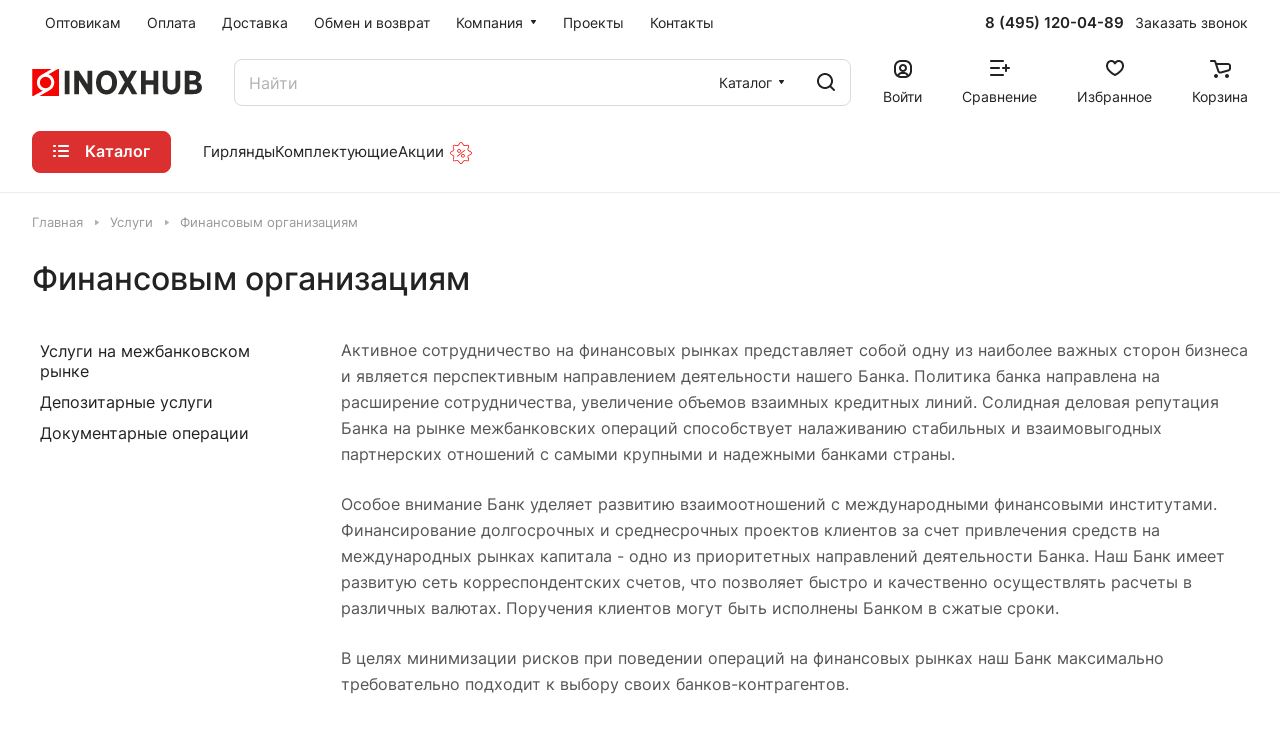

--- FILE ---
content_type: image/svg+xml
request_url: https://led.inoxhub.ru/upload/CLite/b66/rghqj7j99bdk5w1vh7spry4nh7fg8qnt.svg
body_size: 2372
content:
<svg width="712" height="113" viewBox="0 0 712 113" fill="none" xmlns="http://www.w3.org/2000/svg">
<path d="M136.634 105.048H156.676V7.61532H136.634V105.048ZM252.441 105.048V7.61532H232.535V64.4053L195.511 7.61532H176.999V105.048H196.624V46.1705L235.04 105.048H252.441ZM356.136 57.028V55.3596C356.136 26.4084 337.902 6.08594 312.291 6.08594C286.542 6.08594 268.169 26.5475 268.169 55.6376V57.3082C268.169 86.2593 286.401 106.582 312.152 106.582C337.763 106.582 356.136 86.1203 356.136 57.0301V57.028ZM335.397 57.3082C335.397 76.5141 325.932 88.0689 312.291 88.0689C298.651 88.0689 289.047 76.2361 289.047 57.0301V55.3617C289.047 36.1536 298.512 24.601 312.152 24.601C325.654 24.601 335.397 36.4317 335.397 55.6398V57.3103V57.3082ZM441.041 105.048L412.507 55.3596L439.788 7.61532H417.517L400.674 38.098L384.11 7.61532H361.144L388.563 55.3596L360.029 105.048H382.3L400.255 72.7559L418.071 105.048H441.035H441.041ZM529.15 105.048V7.61532H509.108V46.7266H476.955V7.61532H456.913V105.048H476.955V65.3807H509.108V105.048H529.15ZM621.294 66.9101V7.61532H601.388V67.8855C601.388 81.3889 594.847 87.9278 584.409 87.9278C573.968 87.9278 567.425 81.2456 567.425 67.4662V7.61532H547.383V67.3272C547.383 93.4955 561.721 106.439 584.27 106.439C606.678 106.439 621.294 93.6324 621.294 66.908V66.9101ZM711.905 78.1847V77.6285C711.905 64.8224 704.806 58.5595 694.507 54.3842C701.467 50.765 707.73 44.6411 707.73 33.0863C707.73 16.5242 694.507 7.61532 675.716 7.61532H639.665V105.048H676.689C697.707 105.048 711.905 95.8634 711.905 78.1847ZM687.827 36.4274C687.827 44.0829 682.12 47.5608 673.213 47.5608H659.293V25.4309H674.184C682.815 25.4309 687.827 29.0501 687.827 36.4274ZM691.861 75.958C691.861 83.4722 686.295 87.2304 677.247 87.2304H659.293V64.2642H676.691C686.851 64.2642 691.863 68.5806 691.863 75.958H691.861Z" fill="#2B2A29"/>
<path fill-rule="evenodd" clip-rule="evenodd" d="M56.7594 32.784C69.8564 32.784 80.4722 43.4019 80.4722 56.4967C80.4722 69.5937 69.8543 80.2095 56.7594 80.2095C43.6624 80.2095 33.0467 69.5916 33.0467 56.4967C33.0467 43.3997 43.6646 32.784 56.7594 32.784ZM112.961 112.699H31.6841L75.236 87.8478C85.9544 81.5143 93.1457 69.8461 93.1457 56.4967C93.1457 40.6276 82.9855 27.1328 68.8169 22.1575L69.2746 22.0035L107.648 0.294922H112.961V112.699ZM5.93288 112.699H0.557617V0.294922H81.8968L38.3235 25.1243C27.5816 31.4492 20.3732 43.1302 20.3732 56.4967C20.3732 72.3766 30.5483 85.8821 44.7319 90.8467L44.3041 90.9879L5.93075 112.696L5.93288 112.699Z" fill="#F60401"/>
</svg>


--- FILE ---
content_type: application/javascript
request_url: https://led.inoxhub.ru/bitrix/js/main/core/core.min.js?1758925559354834
body_size: 106438
content:
(function(){if(typeof window.BX==="function"){return}
/**
 * Babel external helpers
 * (c) 2018 Babel
 * @license MIT
 */(function(e){var t=e.babelHelpers={};function r(e){if(typeof Symbol==="function"&&typeof Symbol.iterator==="symbol"){t.typeof=r=function(e){return typeof e}}else{t.typeof=r=function(e){return e&&typeof Symbol==="function"&&e.constructor===Symbol&&e!==Symbol.prototype?"symbol":typeof e}}return r(e)}t.typeof=r;var n;function i(e,t,r,i){if(!n){n=typeof Symbol==="function"&&Symbol.for&&Symbol.for("react.element")||60103}var a=e&&e.defaultProps;var s=arguments.length-3;if(!t&&s!==0){t={children:void 0}}if(t&&a){for(var o in a){if(t[o]===void 0){t[o]=a[o]}}}else if(!t){t=a||{}}if(s===1){t.children=i}else if(s>1){var u=new Array(s);for(var l=0;l<s;l++){u[l]=arguments[l+3]}t.children=u}return{$$typeof:n,type:e,key:r===undefined?null:""+r,ref:null,props:t,_owner:null}}t.jsx=i;function a(e){var t;if(typeof Symbol==="function"){if(Symbol.asyncIterator){t=e[Symbol.asyncIterator];if(t!=null)return t.call(e)}if(Symbol.iterator){t=e[Symbol.iterator];if(t!=null)return t.call(e)}}throw new TypeError("Object is not async iterable")}t.asyncIterator=a;function s(e){this.wrapped=e}t.AwaitValue=s;function o(e){var r,n;function i(e,t){return new Promise((function(i,s){var o={key:e,arg:t,resolve:i,reject:s,next:null};if(n){n=n.next=o}else{r=n=o;a(e,t)}}))}function a(r,n){try{var i=e[r](n);var o=i.value;var u=o instanceof t.AwaitValue;Promise.resolve(u?o.wrapped:o).then((function(e){if(u){a("next",e);return}s(i.done?"return":"normal",e)}),(function(e){a("throw",e)}))}catch(e){s("throw",e)}}function s(e,t){switch(e){case"return":r.resolve({value:t,done:true});break;case"throw":r.reject(t);break;default:r.resolve({value:t,done:false});break}r=r.next;if(r){a(r.key,r.arg)}else{n=null}}this._invoke=i;if(typeof e.return!=="function"){this.return=undefined}}if(typeof Symbol==="function"&&Symbol.asyncIterator){o.prototype[Symbol.asyncIterator]=function(){return this}}o.prototype.next=function(e){return this._invoke("next",e)};o.prototype.throw=function(e){return this._invoke("throw",e)};o.prototype.return=function(e){return this._invoke("return",e)};t.AsyncGenerator=o;function u(e){return function(){return new t.AsyncGenerator(e.apply(this,arguments))}}t.wrapAsyncGenerator=u;function l(e){return new t.AwaitValue(e)}t.awaitAsyncGenerator=l;function c(e,t){var r={},n=false;function i(r,i){n=true;i=new Promise((function(t){t(e[r](i))}));return{done:false,value:t(i)}}if(typeof Symbol==="function"&&Symbol.iterator){r[Symbol.iterator]=function(){return this}}r.next=function(e){if(n){n=false;return e}return i("next",e)};if(typeof e.throw==="function"){r.throw=function(e){if(n){n=false;throw e}return i("throw",e)}}if(typeof e.return==="function"){r.return=function(e){return i("return",e)}}return r}t.asyncGeneratorDelegate=c;function f(e,t,r,n,i,a,s){try{var o=e[a](s);var u=o.value}catch(e){r(e);return}if(o.done){t(u)}else{Promise.resolve(u).then(n,i)}}function d(e){return function(){var t=this,r=arguments;return new Promise((function(n,i){var a=e.apply(t,r);function s(e){f(a,n,i,s,o,"next",e)}function o(e){f(a,n,i,s,o,"throw",e)}s(undefined)}))}}t.asyncToGenerator=d;function p(e,t){if(!(e instanceof t)){throw new TypeError("Cannot call a class as a function")}}t.classCallCheck=p;function h(e,t){for(var r=0;r<t.length;r++){var n=t[r];n.enumerable=n.enumerable||false;n.configurable=true;if("value"in n)n.writable=true;Object.defineProperty(e,n.key,n)}}function v(e,t,r){if(t)h(e.prototype,t);if(r)h(e,r);return e}t.createClass=v;function y(e,t){for(var r in t){var n=t[r];n.configurable=n.enumerable=true;if("value"in n)n.writable=true;Object.defineProperty(e,r,n)}if(Object.getOwnPropertySymbols){var i=Object.getOwnPropertySymbols(t);for(var a=0;a<i.length;a++){var s=i[a];var n=t[s];n.configurable=n.enumerable=true;if("value"in n)n.writable=true;Object.defineProperty(e,s,n)}}return e}t.defineEnumerableProperties=y;function m(e,t){var r=Object.getOwnPropertyNames(t);for(var n=0;n<r.length;n++){var i=r[n];var a=Object.getOwnPropertyDescriptor(t,i);if(a&&a.configurable&&e[i]===undefined){Object.defineProperty(e,i,a)}}return e}t.defaults=m;function g(e,t,r){if(t in e){Object.defineProperty(e,t,{value:r,enumerable:true,configurable:true,writable:true})}else{e[t]=r}return e}t.defineProperty=g;function b(){t.extends=b=Object.assign||function(e){for(var t=1;t<arguments.length;t++){var r=arguments[t];for(var n in r){if(Object.prototype.hasOwnProperty.call(r,n)){e[n]=r[n]}}}return e};return b.apply(this,arguments)}t.extends=b;function w(e){for(var r=1;r<arguments.length;r++){var n=arguments[r]!=null?arguments[r]:{};var i=Object.keys(n);if(typeof Object.getOwnPropertySymbols==="function"){i=i.concat(Object.getOwnPropertySymbols(n).filter((function(e){return Object.getOwnPropertyDescriptor(n,e).enumerable})))}i.forEach((function(r){t.defineProperty(e,r,n[r])}))}return e}t.objectSpread=w;function x(e,r){if(typeof r!=="function"&&r!==null){throw new TypeError("Super expression must either be null or a function")}e.prototype=Object.create(r&&r.prototype,{constructor:{value:e,writable:true,configurable:true}});if(r)t.setPrototypeOf(e,r)}t.inherits=x;function S(e,t){e.prototype=Object.create(t.prototype);e.prototype.constructor=e;e.__proto__=t}t.inheritsLoose=S;function E(e){t.getPrototypeOf=E=Object.setPrototypeOf?Object.getPrototypeOf:function e(t){return t.__proto__||Object.getPrototypeOf(t)};return E(e)}t.getPrototypeOf=E;function T(e,r){t.setPrototypeOf=T=Object.setPrototypeOf||function e(t,r){t.__proto__=r;return t};return T(e,r)}t.setPrototypeOf=T;function B(){if(typeof Reflect==="undefined"||!Reflect.construct)return false;if(Reflect.construct.sham)return false;if(typeof Proxy==="function")return true;try{Date.prototype.toString.call(Reflect.construct(Date,[],(function(){})));return true}catch(e){return false}}function j(e,r,n){if(B()){t.construct=j=Reflect.construct}else{t.construct=j=function e(r,n,i){var a=[null];a.push.apply(a,n);var s=Function.bind.apply(r,a);var o=new s;if(i)t.setPrototypeOf(o,i.prototype);return o}}return j.apply(null,arguments)}t.construct=j;function O(e){return Function.toString.call(e).indexOf("[native code]")!==-1}t.isNativeFunction=O;function A(e){var r=typeof Map==="function"?new Map:undefined;t.wrapNativeSuper=A=function e(n){if(n===null||!t.isNativeFunction(n))return n;if(typeof n!=="function"){throw new TypeError("Super expression must either be null or a function")}if(typeof r!=="undefined"){if(r.has(n))return r.get(n);r.set(n,i)}function i(){return t.construct(n,arguments,t.getPrototypeOf(this).constructor)}i.prototype=Object.create(n.prototype,{constructor:{value:i,enumerable:false,writable:true,configurable:true}});return t.setPrototypeOf(i,n)};return A(e)}t.wrapNativeSuper=A;function X(e,t){if(t!=null&&typeof Symbol!=="undefined"&&t[Symbol.hasInstance]){return t[Symbol.hasInstance](e)}else{return e instanceof t}}t.instanceof=X;function k(e){return e&&e.__esModule?e:{default:e}}t.interopRequireDefault=k;function N(e){if(e&&e.__esModule){return e}else{var t={};if(e!=null){for(var r in e){if(Object.prototype.hasOwnProperty.call(e,r)){var n=Object.defineProperty&&Object.getOwnPropertyDescriptor?Object.getOwnPropertyDescriptor(e,r):{};if(n.get||n.set){Object.defineProperty(t,r,n)}else{t[r]=e[r]}}}}t.default=e;return t}}t.interopRequireWildcard=N;function C(e,t){if(e!==t){throw new TypeError("Cannot instantiate an arrow function")}}t.newArrowCheck=C;function P(e){if(e==null)throw new TypeError("Cannot destructure undefined")}t.objectDestructuringEmpty=P;function _(e,t){if(e==null)return{};var r={};var n=Object.keys(e);var i,a;for(a=0;a<n.length;a++){i=n[a];if(t.indexOf(i)>=0)continue;r[i]=e[i]}return r}t.objectWithoutPropertiesLoose=_;function I(e,r){if(e==null)return{};var n=t.objectWithoutPropertiesLoose(e,r);var i,a;if(Object.getOwnPropertySymbols){var s=Object.getOwnPropertySymbols(e);for(a=0;a<s.length;a++){i=s[a];if(r.indexOf(i)>=0)continue;if(!Object.prototype.propertyIsEnumerable.call(e,i))continue;n[i]=e[i]}}return n}t.objectWithoutProperties=I;function L(e){if(e===void 0){throw new ReferenceError("this hasn't been initialised - super() hasn't been called")}return e}t.assertThisInitialized=L;function M(e,r){if(r&&(typeof r==="object"||typeof r==="function")){return r}return t.assertThisInitialized(e)}t.possibleConstructorReturn=M;function D(e,r){while(!Object.prototype.hasOwnProperty.call(e,r)){e=t.getPrototypeOf(e);if(e===null)break}return e}t.superPropBase=D;function F(e,r,n){if(typeof Reflect!=="undefined"&&Reflect.get){t.get=F=Reflect.get}else{t.get=F=function e(r,n,i){var a=t.superPropBase(r,n);if(!a)return;var s=Object.getOwnPropertyDescriptor(a,n);if(s.get){return s.get.call(i)}return s.value}}return F(e,r,n||e)}t.get=F;function R(e,r,n,i){if(typeof Reflect!=="undefined"&&Reflect.set){R=Reflect.set}else{R=function e(r,n,i,a){var s=t.superPropBase(r,n);var o;if(s){o=Object.getOwnPropertyDescriptor(s,n);if(o.set){o.set.call(a,i);return true}else if(!o.writable){return false}}o=Object.getOwnPropertyDescriptor(a,n);if(o){if(!o.writable){return false}o.value=i;Object.defineProperty(a,n,o)}else{t.defineProperty(a,n,i)}return true}}return R(e,r,n,i)}function H(e,t,r,n,i){var a=R(e,t,r,n||e);if(!a&&i){throw new Error("failed to set property")}return r}t.set=H;function W(e,t){if(!t){t=e.slice(0)}return Object.freeze(Object.defineProperties(e,{raw:{value:Object.freeze(t)}}))}t.taggedTemplateLiteral=W;function G(e,t){if(!t){t=e.slice(0)}e.raw=t;return e}t.taggedTemplateLiteralLoose=G;function z(e,r){if(e===t.temporalUndefined){throw new ReferenceError(r+" is not defined - temporal dead zone")}else{return e}}t.temporalRef=z;function U(e){throw new Error('"'+e+'" is read-only')}t.readOnlyError=U;function $(e){throw new Error('Class "'+e+'" cannot be referenced in computed property keys.')}t.classNameTDZError=$;t.temporalUndefined={};function V(e,r){return t.arrayWithHoles(e)||t.iterableToArrayLimit(e,r)||t.nonIterableRest()}t.slicedToArray=V;function Y(e,r){return t.arrayWithHoles(e)||t.iterableToArrayLimitLoose(e,r)||t.nonIterableRest()}t.slicedToArrayLoose=Y;function q(e){return t.arrayWithHoles(e)||t.iterableToArray(e)||t.nonIterableRest()}t.toArray=q;function J(e){return t.arrayWithoutHoles(e)||t.iterableToArray(e)||t.nonIterableSpread()}t.toConsumableArray=J;function Z(e){if(Array.isArray(e)){for(var t=0,r=new Array(e.length);t<e.length;t++)r[t]=e[t];return r}}t.arrayWithoutHoles=Z;function K(e){if(Array.isArray(e))return e}t.arrayWithHoles=K;function Q(e){if(Symbol.iterator in Object(e)||Object.prototype.toString.call(e)==="[object Arguments]")return Array.from(e)}t.iterableToArray=Q;function ee(e,t){var r=[];var n=true;var i=false;var a=undefined;try{for(var s=e[Symbol.iterator](),o;!(n=(o=s.next()).done);n=true){r.push(o.value);if(t&&r.length===t)break}}catch(e){i=true;a=e}finally{try{if(!n&&s["return"]!=null)s["return"]()}finally{if(i)throw a}}return r}t.iterableToArrayLimit=ee;function te(e,t){var r=[];for(var n=e[Symbol.iterator](),i;!(i=n.next()).done;){r.push(i.value);if(t&&r.length===t)break}return r}t.iterableToArrayLimitLoose=te;function re(){throw new TypeError("Invalid attempt to spread non-iterable instance")}t.nonIterableSpread=re;function ne(){throw new TypeError("Invalid attempt to destructure non-iterable instance")}t.nonIterableRest=ne;function ie(e){return function(){var t=e.apply(this,arguments);t.next();return t}}t.skipFirstGeneratorNext=ie;function ae(e){if(typeof e==="symbol"){return e}else{return String(e)}}t.toPropertyKey=ae;function se(e,t){throw new Error("Decorating class property failed. Please ensure that "+"proposal-class-properties is enabled and set to use loose mode. "+"To use proposal-class-properties in spec mode with decorators, wait for "+"the next major version of decorators in stage 2.")}t.initializerWarningHelper=se;function oe(e,t,r,n){if(!r)return;Object.defineProperty(e,t,{enumerable:r.enumerable,configurable:r.configurable,writable:r.writable,value:r.initializer?r.initializer.call(n):void 0})}t.initializerDefineProperty=oe;function ue(e,t,r,n,i){var a={};Object["ke"+"ys"](n).forEach((function(e){a[e]=n[e]}));a.enumerable=!!a.enumerable;a.configurable=!!a.configurable;if("value"in a||a.initializer){a.writable=true}a=r.slice().reverse().reduce((function(r,n){return n(e,t,r)||r}),a);if(i&&a.initializer!==void 0){a.value=a.initializer?a.initializer.call(i):void 0;a.initializer=undefined}if(a.initializer===void 0){Object["define"+"Property"](e,t,a);a=null}return a}t.applyDecoratedDescriptor=ue;var le=0;function ce(e){return"__private_"+le+++"_"+e}t.classPrivateFieldLooseKey=ce;function fe(e,t){if(!Object.prototype.hasOwnProperty.call(e,t)){throw new TypeError("attempted to use private field on non-instance")}return e}t.classPrivateFieldLooseBase=fe;function de(e,t){if(!t.has(e)){throw new TypeError("attempted to get private field on non-instance")}return t.get(e).value}t.classPrivateFieldGet=de;function pe(e,t,r){if(!t.has(e)){throw new TypeError("attempted to set private field on non-instance")}var n=t.get(e);if(!n.writable){throw new TypeError("attempted to set read only private field")}n.value=r;return r}t.classPrivateFieldSet=pe})(typeof global==="undefined"?window:global);!function(e){"use strict";var t=Object.prototype;var r=t.hasOwnProperty;var n;var i=typeof Symbol==="function"?Symbol:{};var a=i.iterator||"@@iterator";var s=i.asyncIterator||"@@asyncIterator";var o=i.toStringTag||"@@toStringTag";var u=e.regeneratorRuntime={};function l(e,t,r,n){var i=t&&t.prototype instanceof y?t:y;var a=Object.create(i.prototype);var s=new X(n||[]);a._invoke=B(e,r,s);return a}u.wrap=l;function c(e,t,r){try{return{type:"normal",arg:e.call(t,r)}}catch(e){return{type:"throw",arg:e}}}var f="suspendedStart";var d="suspendedYield";var p="executing";var h="completed";var v={};function y(){}function m(){}function g(){}var b={};b[a]=function(){return this};var w=Object.getPrototypeOf;var x=w&&w(w(k([])));if(x&&x!==t&&r.call(x,a)){b=x}var S=g.prototype=y.prototype=Object.create(b);m.prototype=S.constructor=g;g.constructor=m;g[o]=m.displayName="GeneratorFunction";function E(e){["next","throw","return"].forEach((function(t){e[t]=function(e){return this._invoke(t,e)}}))}u.isGeneratorFunction=function(e){var t=typeof e==="function"&&e.constructor;return t?t===m||(t.displayName||t.name)==="GeneratorFunction":false};u.mark=function(e){if(Object.setPrototypeOf){Object.setPrototypeOf(e,g)}else{e.__proto__=g;if(!(o in e)){e[o]="GeneratorFunction"}}e.prototype=Object.create(S);return e};u.awrap=function(e){return{__await:e}};function T(e){function t(n,i,a,s){var o=c(e[n],e,i);if(o.type==="throw"){s(o.arg)}else{var u=o.arg;var l=u.value;if(l&&typeof l==="object"&&r.call(l,"__await")){return Promise.resolve(l.__await).then((function(e){t("next",e,a,s)}),(function(e){t("throw",e,a,s)}))}return Promise.resolve(l).then((function(e){u.value=e;a(u)}),s)}}var n;function i(e,r){function i(){return new Promise((function(n,i){t(e,r,n,i)}))}return n=n?n.then(i,i):i()}this._invoke=i}E(T.prototype);T.prototype[s]=function(){return this};u.AsyncIterator=T;u.async=function(e,t,r,n){var i=new T(l(e,t,r,n));return u.isGeneratorFunction(t)?i:i.next().then((function(e){return e.done?e.value:i.next()}))};function B(e,t,r){var n=f;return function i(a,s){if(n===p){throw new Error("Generator is already running")}if(n===h){if(a==="throw"){throw s}return N()}r.method=a;r.arg=s;while(true){var o=r.delegate;if(o){var u=j(o,r);if(u){if(u===v)continue;return u}}if(r.method==="next"){r.sent=r._sent=r.arg}else if(r.method==="throw"){if(n===f){n=h;throw r.arg}r.dispatchException(r.arg)}else if(r.method==="return"){r.abrupt("return",r.arg)}n=p;var l=c(e,t,r);if(l.type==="normal"){n=r.done?h:d;if(l.arg===v){continue}return{value:l.arg,done:r.done}}else if(l.type==="throw"){n=h;r.method="throw";r.arg=l.arg}}}}function j(e,t){var r=e.iterator[t.method];if(r===n){t.delegate=null;if(t.method==="throw"){if(e.iterator.return){t.method="return";t.arg=n;j(e,t);if(t.method==="throw"){return v}}t.method="throw";t.arg=new TypeError("The iterator does not provide a 'throw' method")}return v}var i=c(r,e.iterator,t.arg);if(i.type==="throw"){t.method="throw";t.arg=i.arg;t.delegate=null;return v}var a=i.arg;if(!a){t.method="throw";t.arg=new TypeError("iterator result is not an object");t.delegate=null;return v}if(a.done){t[e.resultName]=a.value;t.next=e.nextLoc;if(t.method!=="return"){t.method="next";t.arg=n}}else{return a}t.delegate=null;return v}E(S);S[o]="Generator";S[a]=function(){return this};S.toString=function(){return"[object Generator]"};function O(e){var t={tryLoc:e[0]};if(1 in e){t.catchLoc=e[1]}if(2 in e){t.finallyLoc=e[2];t.afterLoc=e[3]}this.tryEntries.push(t)}function A(e){var t=e.completion||{};t.type="normal";delete t.arg;e.completion=t}function X(e){this.tryEntries=[{tryLoc:"root"}];e.forEach(O,this);this.reset(true)}u.keys=function(e){var t=[];for(var r in e){t.push(r)}t.reverse();return function r(){while(t.length){var n=t.pop();if(n in e){r.value=n;r.done=false;return r}}r.done=true;return r}};function k(e){if(e){var t=e[a];if(t){return t.call(e)}if(typeof e.next==="function"){return e}if(!isNaN(e.length)){var i=-1,s=function t(){while(++i<e.length){if(r.call(e,i)){t.value=e[i];t.done=false;return t}}t.value=n;t.done=true;return t};return s.next=s}}return{next:N}}u.values=k;function N(){return{value:n,done:true}}X.prototype={constructor:X,reset:function(e){this.prev=0;this.next=0;this.sent=this._sent=n;this.done=false;this.delegate=null;this.method="next";this.arg=n;this.tryEntries.forEach(A);if(!e){for(var t in this){if(t.charAt(0)==="t"&&r.call(this,t)&&!isNaN(+t.slice(1))){this[t]=n}}}},stop:function(){this.done=true;var e=this.tryEntries[0];var t=e.completion;if(t.type==="throw"){throw t.arg}return this.rval},dispatchException:function(e){if(this.done){throw e}var t=this;function i(r,i){o.type="throw";o.arg=e;t.next=r;if(i){t.method="next";t.arg=n}return!!i}for(var a=this.tryEntries.length-1;a>=0;--a){var s=this.tryEntries[a];var o=s.completion;if(s.tryLoc==="root"){return i("end")}if(s.tryLoc<=this.prev){var u=r.call(s,"catchLoc");var l=r.call(s,"finallyLoc");if(u&&l){if(this.prev<s.catchLoc){return i(s.catchLoc,true)}else if(this.prev<s.finallyLoc){return i(s.finallyLoc)}}else if(u){if(this.prev<s.catchLoc){return i(s.catchLoc,true)}}else if(l){if(this.prev<s.finallyLoc){return i(s.finallyLoc)}}else{throw new Error("try statement without catch or finally")}}}},abrupt:function(e,t){for(var n=this.tryEntries.length-1;n>=0;--n){var i=this.tryEntries[n];if(i.tryLoc<=this.prev&&r.call(i,"finallyLoc")&&this.prev<i.finallyLoc){var a=i;break}}if(a&&(e==="break"||e==="continue")&&a.tryLoc<=t&&t<=a.finallyLoc){a=null}var s=a?a.completion:{};s.type=e;s.arg=t;if(a){this.method="next";this.next=a.finallyLoc;return v}return this.complete(s)},complete:function(e,t){if(e.type==="throw"){throw e.arg}if(e.type==="break"||e.type==="continue"){this.next=e.arg}else if(e.type==="return"){this.rval=this.arg=e.arg;this.method="return";this.next="end"}else if(e.type==="normal"&&t){this.next=t}return v},finish:function(e){for(var t=this.tryEntries.length-1;t>=0;--t){var r=this.tryEntries[t];if(r.finallyLoc===e){this.complete(r.completion,r.afterLoc);A(r);return v}}},catch:function(e){for(var t=this.tryEntries.length-1;t>=0;--t){var r=this.tryEntries[t];if(r.tryLoc===e){var n=r.completion;if(n.type==="throw"){var i=n.arg;A(r)}return i}}throw new Error("illegal catch attempt")},delegateYield:function(e,t,r){this.delegate={iterator:k(e),resultName:t,nextLoc:r};if(this.method==="next"){this.arg=n}return v}}}(function(){return this}()||Function("return this")());(function(e){"use strict";var t=typeof window!=="undefined"?window:typeof global!=="undefined"?global:typeof self!=="undefined"?self:{};function r(e,t){return t={exports:{}},e(t,t.exports),t.exports}var n=function(e){return e&&e.Math==Math&&e};var i=n(typeof globalThis=="object"&&globalThis)||n(typeof window=="object"&&window)||n(typeof self=="object"&&self)||n(typeof t=="object"&&t)||function(){return this}()||Function("return this")();var a=function(e){try{return!!e()}catch(e){return true}};var s=!a((function(){return Object.defineProperty({},1,{get:function(){return 7}})[1]!=7}));var o=Function.prototype.call;var u=o.bind?o.bind(o):function(){return o.apply(o,arguments)};var l={}.propertyIsEnumerable;var c=Object.getOwnPropertyDescriptor;var f=c&&!l.call({1:2},1);var d=f?function e(t){var r=c(this,t);return!!r&&r.enumerable}:l;var p={f:d};var h=function(e,t){return{enumerable:!(e&1),configurable:!(e&2),writable:!(e&4),value:t}};var v=Function.prototype;var y=v.bind;var m=v.call;var g=y&&y.bind(m);var b=y?function(e){return e&&g(m,e)}:function(e){return e&&function(){return m.apply(e,arguments)}};var w=b({}.toString);var x=b("".slice);var S=function(e){return x(w(e),8,-1)};var E=i.Object;var T=b("".split);var B=a((function(){return!E("z").propertyIsEnumerable(0)}))?function(e){return S(e)=="String"?T(e,""):E(e)}:E;var j=i.TypeError;var O=function(e){if(e==undefined)throw j("Can't call method on "+e);return e};var A=function(e){return B(O(e))};var X=function(e){return typeof e=="function"};var k=function(e){return typeof e=="object"?e!==null:X(e)};var N=function(e){return X(e)?e:undefined};var C=function(e,t){return arguments.length<2?N(i[e]):i[e]&&i[e][t]};var P=b({}.isPrototypeOf);var _=C("navigator","userAgent")||"";var I=i.process;var L=i.Deno;var M=I&&I.versions||L&&L.version;var D=M&&M.v8;var F,R;if(D){F=D.split(".");R=F[0]>0&&F[0]<4?1:+(F[0]+F[1])}if(!R&&_){F=_.match(/Edge\/(\d+)/);if(!F||F[1]>=74){F=_.match(/Chrome\/(\d+)/);if(F)R=+F[1]}}var H=R;var W=!!Object.getOwnPropertySymbols&&!a((function(){var e=Symbol();return!String(e)||!(Object(e)instanceof Symbol)||!Symbol.sham&&H&&H<41}));var G=W&&!Symbol.sham&&typeof Symbol.iterator=="symbol";var z=i.Object;var U=G?function(e){return typeof e=="symbol"}:function(e){var t=C("Symbol");return X(t)&&P(t.prototype,z(e))};var $=i.String;var V=function(e){try{return $(e)}catch(e){return"Object"}};var Y=i.TypeError;var q=function(e){if(X(e))return e;throw Y(V(e)+" is not a function")};var J=function(e,t){var r=e[t];return r==null?undefined:q(r)};var Z=i.TypeError;var K=function(e,t){var r,n;if(t==="string"&&X(r=e.toString)&&!k(n=u(r,e)))return n;if(X(r=e.valueOf)&&!k(n=u(r,e)))return n;if(t!=="string"&&X(r=e.toString)&&!k(n=u(r,e)))return n;throw Z("Can't convert object to primitive value")};var Q=false;var ee=Object.defineProperty;var te=function(e,t){try{ee(i,e,{value:t,configurable:true,writable:true})}catch(r){i[e]=t}return t};var re="__core-js_shared__";var ne=i[re]||te(re,{});var ie=ne;var ae=r((function(e){(e.exports=function(e,t){return ie[e]||(ie[e]=t!==undefined?t:{})})("versions",[]).push({version:"3.19.2",mode:"global",copyright:"(c) 2021 Denis Pushkarev (zloirock.ru)"})}));var se=i.Object;var oe=function(e){return se(O(e))};var ue=b({}.hasOwnProperty);var le=Object.hasOwn||function e(t,r){return ue(oe(t),r)};var ce=0;var fe=Math.random();var de=b(1..toString);var pe=function(e){return"Symbol("+(e===undefined?"":e)+")_"+de(++ce+fe,36)};var he=ae("wks");var ve=i.Symbol;var ye=ve&&ve["for"];var me=G?ve:ve&&ve.withoutSetter||pe;var ge=function(e){if(!le(he,e)||!(W||typeof he[e]=="string")){var t="Symbol."+e;if(W&&le(ve,e)){he[e]=ve[e]}else if(G&&ye){he[e]=ye(t)}else{he[e]=me(t)}}return he[e]};var be=i.TypeError;var we=ge("toPrimitive");var xe=function(e,t){if(!k(e)||U(e))return e;var r=J(e,we);var n;if(r){if(t===undefined)t="default";n=u(r,e,t);if(!k(n)||U(n))return n;throw be("Can't convert object to primitive value")}if(t===undefined)t="number";return K(e,t)};var Se=function(e){var t=xe(e,"string");return U(t)?t:t+""};var Ee=i.document;var Te=k(Ee)&&k(Ee.createElement);var Be=function(e){return Te?Ee.createElement(e):{}};var je=!s&&!a((function(){return Object.defineProperty(Be("div"),"a",{get:function(){return 7}}).a!=7}));var Oe=Object.getOwnPropertyDescriptor;var Ae=s?Oe:function e(t,r){t=A(t);r=Se(r);if(je)try{return Oe(t,r)}catch(e){}if(le(t,r))return h(!u(p.f,t,r),t[r])};var Xe={f:Ae};var ke=i.String;var Ne=i.TypeError;var Ce=function(e){if(k(e))return e;throw Ne(ke(e)+" is not an object")};var Pe=i.TypeError;var _e=Object.defineProperty;var Ie=s?_e:function e(t,r,n){Ce(t);r=Se(r);Ce(n);if(je)try{return _e(t,r,n)}catch(e){}if("get"in n||"set"in n)throw Pe("Accessors not supported");if("value"in n)t[r]=n.value;return t};var Le={f:Ie};var Me=s?function(e,t,r){return Le.f(e,t,h(1,r))}:function(e,t,r){e[t]=r;return e};var De=b(Function.toString);if(!X(ie.inspectSource)){ie.inspectSource=function(e){return De(e)}}var Fe=ie.inspectSource;var Re=i.WeakMap;var He=X(Re)&&/native code/.test(Fe(Re));var We=ae("keys");var Ge=function(e){return We[e]||(We[e]=pe(e))};var ze={};var Ue="Object already initialized";var $e=i.TypeError;var Ve=i.WeakMap;var Ye,qe,Je;var Ze=function(e){return Je(e)?qe(e):Ye(e,{})};var Ke=function(e){return function(t){var r;if(!k(t)||(r=qe(t)).type!==e){throw $e("Incompatible receiver, "+e+" required")}return r}};if(He||ie.state){var Qe=ie.state||(ie.state=new Ve);var et=b(Qe.get);var tt=b(Qe.has);var rt=b(Qe.set);Ye=function(e,t){if(tt(Qe,e))throw new $e(Ue);t.facade=e;rt(Qe,e,t);return t};qe=function(e){return et(Qe,e)||{}};Je=function(e){return tt(Qe,e)}}else{var nt=Ge("state");ze[nt]=true;Ye=function(e,t){if(le(e,nt))throw new $e(Ue);t.facade=e;Me(e,nt,t);return t};qe=function(e){return le(e,nt)?e[nt]:{}};Je=function(e){return le(e,nt)}}var it={set:Ye,get:qe,has:Je,enforce:Ze,getterFor:Ke};var at=Function.prototype;var st=s&&Object.getOwnPropertyDescriptor;var ot=le(at,"name");var ut=ot&&function e(){}.name==="something";var lt=ot&&(!s||s&&st(at,"name").configurable);var ct={EXISTS:ot,PROPER:ut,CONFIGURABLE:lt};var ft=r((function(e){var t=ct.CONFIGURABLE;var r=it.get;var n=it.enforce;var a=String(String).split("String");(e.exports=function(e,r,s,o){var u=o?!!o.unsafe:false;var l=o?!!o.enumerable:false;var c=o?!!o.noTargetGet:false;var f=o&&o.name!==undefined?o.name:r;var d;if(X(s)){if(String(f).slice(0,7)==="Symbol("){f="["+String(f).replace(/^Symbol\(([^)]*)\)/,"$1")+"]"}if(!le(s,"name")||t&&s.name!==f){Me(s,"name",f)}d=n(s);if(!d.source){d.source=a.join(typeof f=="string"?f:"")}}if(e===i){if(l)e[r]=s;else te(r,s);return}else if(!u){delete e[r]}else if(!c&&e[r]){l=true}if(l)e[r]=s;else Me(e,r,s)})(Function.prototype,"toString",(function e(){return X(this)&&r(this).source||Fe(this)}))}));var dt=Math.ceil;var pt=Math.floor;var ht=function(e){var t=+e;return t!==t||t===0?0:(t>0?pt:dt)(t)};var vt=Math.max;var yt=Math.min;var mt=function(e,t){var r=ht(e);return r<0?vt(r+t,0):yt(r,t)};var gt=Math.min;var bt=function(e){return e>0?gt(ht(e),9007199254740991):0};var wt=function(e){return bt(e.length)};var xt=function(e){return function(t,r,n){var i=A(t);var a=wt(i);var s=mt(n,a);var o;if(e&&r!=r)while(a>s){o=i[s++];if(o!=o)return true}else for(;a>s;s++){if((e||s in i)&&i[s]===r)return e||s||0}return!e&&-1}};var St={includes:xt(true),indexOf:xt(false)};var Et=St.indexOf;var Tt=b([].push);var Bt=function(e,t){var r=A(e);var n=0;var i=[];var a;for(a in r)!le(ze,a)&&le(r,a)&&Tt(i,a);while(t.length>n)if(le(r,a=t[n++])){~Et(i,a)||Tt(i,a)}return i};var jt=["constructor","hasOwnProperty","isPrototypeOf","propertyIsEnumerable","toLocaleString","toString","valueOf"];var Ot=jt.concat("length","prototype");var At=Object.getOwnPropertyNames||function e(t){return Bt(t,Ot)};var Xt={f:At};var kt=Object.getOwnPropertySymbols;var Nt={f:kt};var Ct=b([].concat);var Pt=C("Reflect","ownKeys")||function e(t){var r=Xt.f(Ce(t));var n=Nt.f;return n?Ct(r,n(t)):r};var _t=function(e,t){var r=Pt(t);var n=Le.f;var i=Xe.f;for(var a=0;a<r.length;a++){var s=r[a];if(!le(e,s))n(e,s,i(t,s))}};var It=/#|\.prototype\./;var Lt=function(e,t){var r=Dt[Mt(e)];return r==Rt?true:r==Ft?false:X(t)?a(t):!!t};var Mt=Lt.normalize=function(e){return String(e).replace(It,".").toLowerCase()};var Dt=Lt.data={};var Ft=Lt.NATIVE="N";var Rt=Lt.POLYFILL="P";var Ht=Lt;var Wt=Xe.f;var Gt=function(e,t){var r=e.target;var n=e.global;var a=e.stat;var s,o,u,l,c,f;if(n){o=i}else if(a){o=i[r]||te(r,{})}else{o=(i[r]||{}).prototype}if(o)for(u in t){c=t[u];if(e.noTargetGet){f=Wt(o,u);l=f&&f.value}else l=o[u];s=Ht(n?u:r+(a?".":"#")+u,e.forced);if(!s&&l!==undefined){if(typeof c==typeof l)continue;_t(c,l)}if(e.sham||l&&l.sham){Me(c,"sham",true)}ft(o,u,c,e)}};var zt=!a((function(){function e(){}e.prototype.constructor=null;return Object.getPrototypeOf(new e)!==e.prototype}));var Ut=Ge("IE_PROTO");var $t=i.Object;var Vt=$t.prototype;var Yt=zt?$t.getPrototypeOf:function(e){var t=oe(e);if(le(t,Ut))return t[Ut];var r=t.constructor;if(X(r)&&t instanceof r){return r.prototype}return t instanceof $t?Vt:null};var qt=i.String;var Jt=i.TypeError;var Zt=function(e){if(typeof e=="object"||X(e))return e;throw Jt("Can't set "+qt(e)+" as a prototype")};var Kt=Object.setPrototypeOf||("__proto__"in{}?function(){var e=false;var t={};var r;try{r=b(Object.getOwnPropertyDescriptor(Object.prototype,"__proto__").set);r(t,[]);e=t instanceof Array}catch(e){}return function t(n,i){Ce(n);Zt(i);if(e)r(n,i);else n.__proto__=i;return n}}():undefined);var Qt=Object.keys||function e(t){return Bt(t,jt)};var er=s?Object.defineProperties:function e(t,r){Ce(t);var n=A(r);var i=Qt(r);var a=i.length;var s=0;var o;while(a>s)Le.f(t,o=i[s++],n[o]);return t};var tr=C("document","documentElement");var rr=">";var nr="<";var ir="prototype";var ar="script";var sr=Ge("IE_PROTO");var or=function(){};var ur=function(e){return nr+ar+rr+e+nr+"/"+ar+rr};var lr=function(e){e.write(ur(""));e.close();var t=e.parentWindow.Object;e=null;return t};var cr=function(){var e=Be("iframe");var t="java"+ar+":";var r;e.style.display="none";tr.appendChild(e);e.src=String(t);r=e.contentWindow.document;r.open();r.write(ur("document.F=Object"));r.close();return r.F};var fr;var dr=function(){try{fr=new ActiveXObject("htmlfile")}catch(e){}dr=typeof document!="undefined"?document.domain&&fr?lr(fr):cr():lr(fr);var e=jt.length;while(e--)delete dr[ir][jt[e]];return dr()};ze[sr]=true;var pr=Object.create||function e(t,r){var n;if(t!==null){or[ir]=Ce(t);n=new or;or[ir]=null;n[sr]=t}else n=dr();return r===undefined?n:er(n,r)};var hr=function(e,t,r){var n=Se(t);if(n in e)Le.f(e,n,h(0,r));else e[n]=r};var vr=i.Array;var yr=Math.max;var mr=function(e,t,r){var n=wt(e);var i=mt(t,n);var a=mt(r===undefined?n:r,n);var s=vr(yr(a-i,0));for(var o=0;i<a;i++,o++)hr(s,o,e[i]);s.length=o;return s};var gr=b("".replace);var br=b("".split);var wr=b([].join);var xr=function(e){return String(Error(e).stack)}("zxcasd");var Sr=/\n\s*at [^:]*:[^\n]*/;var Er=Sr.test(xr);var Tr=/@[^\n]*\n/.test(xr)&&!/zxcasd/.test(xr);var Br=function(e,t){if(typeof e!="string")return e;if(Er){while(t--)e=gr(e,Sr,"")}else if(Tr){return wr(mr(br(e,"\n"),t),"\n")}return e};var jr=function(e,t){if(k(t)&&"cause"in t){Me(e,"cause",t.cause)}};var Or=b(b.bind);var Ar=function(e,t){q(e);return t===undefined?e:Or?Or(e,t):function(){return e.apply(t,arguments)}};var Xr={};var kr=ge("iterator");var Nr=Array.prototype;var Cr=function(e){return e!==undefined&&(Xr.Array===e||Nr[kr]===e)};var Pr=ge("toStringTag");var _r={};_r[Pr]="z";var Ir=String(_r)==="[object z]";var Lr=ge("toStringTag");var Mr=i.Object;var Dr=S(function(){return arguments}())=="Arguments";var Fr=function(e,t){try{return e[t]}catch(e){}};var Rr=Ir?S:function(e){var t,r,n;return e===undefined?"Undefined":e===null?"Null":typeof(r=Fr(t=Mr(e),Lr))=="string"?r:Dr?S(t):(n=S(t))=="Object"&&X(t.callee)?"Arguments":n};var Hr=ge("iterator");var Wr=function(e){if(e!=undefined)return J(e,Hr)||J(e,"@@iterator")||Xr[Rr(e)]};var Gr=i.TypeError;var zr=function(e,t){var r=arguments.length<2?Wr(e):t;if(q(r))return Ce(u(r,e));throw Gr(V(e)+" is not iterable")};var Ur=function(e,t,r){var n,i;Ce(e);try{n=J(e,"return");if(!n){if(t==="throw")throw r;return r}n=u(n,e)}catch(e){i=true;n=e}if(t==="throw")throw r;if(i)throw n;Ce(n);return r};var $r=i.TypeError;var Vr=function(e,t){this.stopped=e;this.result=t};var Yr=Vr.prototype;var qr=function(e,t,r){var n=r&&r.that;var i=!!(r&&r.AS_ENTRIES);var a=!!(r&&r.IS_ITERATOR);var s=!!(r&&r.INTERRUPTED);var o=Ar(t,n);var l,c,f,d,p,h,v;var y=function(e){if(l)Ur(l,"normal",e);return new Vr(true,e)};var m=function(e){if(i){Ce(e);return s?o(e[0],e[1],y):o(e[0],e[1])}return s?o(e,y):o(e)};if(a){l=e}else{c=Wr(e);if(!c)throw $r(V(e)+" is not iterable");if(Cr(c)){for(f=0,d=wt(e);d>f;f++){p=m(e[f]);if(p&&P(Yr,p))return p}return new Vr(false)}l=zr(e,c)}h=l.next;while(!(v=u(h,l)).done){try{p=m(v.value)}catch(e){Ur(l,"throw",e)}if(typeof p=="object"&&p&&P(Yr,p))return p}return new Vr(false)};var Jr=i.String;var Zr=function(e){if(Rr(e)==="Symbol")throw TypeError("Cannot convert a Symbol value to a string");return Jr(e)};var Kr=function(e,t){return e===undefined?arguments.length<2?"":t:Zr(e)};var Qr=!a((function(){var e=Error("a");if(!("stack"in e))return true;Object.defineProperty(e,"stack",h(1,7));return e.stack!==7}));var en=ge("toStringTag");var tn=i.Error;var rn=[].push;var nn=function e(t,r){var n=arguments.length>2?arguments[2]:undefined;var i=P(an,this);var a;if(Kt){a=Kt(new tn(undefined),i?Yt(this):an)}else{a=i?this:pr(an);Me(a,en,"Error")}Me(a,"message",Kr(r,""));if(Qr)Me(a,"stack",Br(a.stack,1));jr(a,n);var s=[];qr(t,rn,{that:s});Me(a,"errors",s);return a};if(Kt)Kt(nn,tn);else _t(nn,tn);var an=nn.prototype=pr(tn.prototype,{constructor:h(1,nn),message:h(1,""),name:h(1,"AggregateError")});Gt({global:true},{AggregateError:nn});var sn=ge("unscopables");var on=Array.prototype;if(on[sn]==undefined){Le.f(on,sn,{configurable:true,value:pr(null)})}var un=function(e){on[sn][e]=true};Gt({target:"Array",proto:true},{at:function e(t){var r=oe(this);var n=wt(r);var i=ht(t);var a=i>=0?i:n+i;return a<0||a>=n?undefined:r[a]}});un("at");var ln=Array.isArray||function e(t){return S(t)=="Array"};var cn=b([].reverse);var fn=[1,2];Gt({target:"Array",proto:true,forced:String(fn)===String(fn.reverse())},{reverse:function e(){if(ln(this))this.length=this.length;return cn(this)}});var dn=typeof ArrayBuffer!="undefined"&&typeof DataView!="undefined";var pn=function(e,t,r){for(var n in t)ft(e,n,t[n],r);return e};var hn=i.TypeError;var vn=function(e,t){if(P(t,e))return e;throw hn("Incorrect invocation")};var yn=i.RangeError;var mn=function(e){if(e===undefined)return 0;var t=ht(e);var r=bt(t);if(t!==r)throw yn("Wrong length or index");return r};var gn=i.Array;var bn=Math.abs;var wn=Math.pow;var xn=Math.floor;var Sn=Math.log;var En=Math.LN2;var Tn=function(e,t,r){var n=gn(r);var i=r*8-t-1;var a=(1<<i)-1;var s=a>>1;var o=t===23?wn(2,-24)-wn(2,-77):0;var u=e<0||e===0&&1/e<0?1:0;var l=0;var c,f,d;e=bn(e);if(e!=e||e===Infinity){f=e!=e?1:0;c=a}else{c=xn(Sn(e)/En);d=wn(2,-c);if(e*d<1){c--;d*=2}if(c+s>=1){e+=o/d}else{e+=o*wn(2,1-s)}if(e*d>=2){c++;d/=2}if(c+s>=a){f=0;c=a}else if(c+s>=1){f=(e*d-1)*wn(2,t);c=c+s}else{f=e*wn(2,s-1)*wn(2,t);c=0}}while(t>=8){n[l++]=f&255;f/=256;t-=8}c=c<<t|f;i+=t;while(i>0){n[l++]=c&255;c/=256;i-=8}n[--l]|=u*128;return n};var Bn=function(e,t){var r=e.length;var n=r*8-t-1;var i=(1<<n)-1;var a=i>>1;var s=n-7;var o=r-1;var u=e[o--];var l=u&127;var c;u>>=7;while(s>0){l=l*256+e[o--];s-=8}c=l&(1<<-s)-1;l>>=-s;s+=t;while(s>0){c=c*256+e[o--];s-=8}if(l===0){l=1-a}else if(l===i){return c?NaN:u?-Infinity:Infinity}else{c=c+wn(2,t);l=l-a}return(u?-1:1)*c*wn(2,l-t)};var jn={pack:Tn,unpack:Bn};var On=function e(t){var r=oe(this);var n=wt(r);var i=arguments.length;var a=mt(i>1?arguments[1]:undefined,n);var s=i>2?arguments[2]:undefined;var o=s===undefined?n:mt(s,n);while(o>a)r[a++]=t;return r};var An=Le.f;var Xn=ge("toStringTag");var kn=function(e,t,r){if(e&&!le(e=r?e:e.prototype,Xn)){An(e,Xn,{configurable:true,value:t})}};var Nn=Xt.f;var Cn=Le.f;var Pn=ct.PROPER;var _n=ct.CONFIGURABLE;var In=it.get;var Ln=it.set;var Mn="ArrayBuffer";var Dn="DataView";var Fn="prototype";var Rn="Wrong length";var Hn="Wrong index";var Wn=i[Mn];var Gn=Wn;var zn=Gn&&Gn[Fn];var Un=i[Dn];var $n=Un&&Un[Fn];var Vn=Object.prototype;var Yn=i.Array;var qn=i.RangeError;var Jn=b(On);var Zn=b([].reverse);var Kn=jn.pack;var Qn=jn.unpack;var ei=function(e){return[e&255]};var ti=function(e){return[e&255,e>>8&255]};var ri=function(e){return[e&255,e>>8&255,e>>16&255,e>>24&255]};var ni=function(e){return e[3]<<24|e[2]<<16|e[1]<<8|e[0]};var ii=function(e){return Kn(e,23,4)};var ai=function(e){return Kn(e,52,8)};var si=function(e,t){Cn(e[Fn],t,{get:function(){return In(this)[t]}})};var oi=function(e,t,r,n){var i=mn(r);var a=In(e);if(i+t>a.byteLength)throw qn(Hn);var s=In(a.buffer).bytes;var o=i+a.byteOffset;var u=mr(s,o,o+t);return n?u:Zn(u)};var ui=function(e,t,r,n,i,a){var s=mn(r);var o=In(e);if(s+t>o.byteLength)throw qn(Hn);var u=In(o.buffer).bytes;var l=s+o.byteOffset;var c=n(+i);for(var f=0;f<t;f++)u[l+f]=c[a?f:t-f-1]};if(!dn){Gn=function e(t){vn(this,zn);var r=mn(t);Ln(this,{bytes:Jn(Yn(r),0),byteLength:r});if(!s)this.byteLength=r};zn=Gn[Fn];Un=function e(t,r,n){vn(this,$n);vn(t,zn);var i=In(t).byteLength;var a=ht(r);if(a<0||a>i)throw qn("Wrong offset");n=n===undefined?i-a:bt(n);if(a+n>i)throw qn(Rn);Ln(this,{buffer:t,byteLength:n,byteOffset:a});if(!s){this.buffer=t;this.byteLength=n;this.byteOffset=a}};$n=Un[Fn];if(s){si(Gn,"byteLength");si(Un,"buffer");si(Un,"byteLength");si(Un,"byteOffset")}pn($n,{getInt8:function e(t){return oi(this,1,t)[0]<<24>>24},getUint8:function e(t){return oi(this,1,t)[0]},getInt16:function e(t){var r=oi(this,2,t,arguments.length>1?arguments[1]:undefined);return(r[1]<<8|r[0])<<16>>16},getUint16:function e(t){var r=oi(this,2,t,arguments.length>1?arguments[1]:undefined);return r[1]<<8|r[0]},getInt32:function e(t){return ni(oi(this,4,t,arguments.length>1?arguments[1]:undefined))},getUint32:function e(t){return ni(oi(this,4,t,arguments.length>1?arguments[1]:undefined))>>>0},getFloat32:function e(t){return Qn(oi(this,4,t,arguments.length>1?arguments[1]:undefined),23)},getFloat64:function e(t){return Qn(oi(this,8,t,arguments.length>1?arguments[1]:undefined),52)},setInt8:function e(t,r){ui(this,1,t,ei,r)},setUint8:function e(t,r){ui(this,1,t,ei,r)},setInt16:function e(t,r){ui(this,2,t,ti,r,arguments.length>2?arguments[2]:undefined)},setUint16:function e(t,r){ui(this,2,t,ti,r,arguments.length>2?arguments[2]:undefined)},setInt32:function e(t,r){ui(this,4,t,ri,r,arguments.length>2?arguments[2]:undefined)},setUint32:function e(t,r){ui(this,4,t,ri,r,arguments.length>2?arguments[2]:undefined)},setFloat32:function e(t,r){ui(this,4,t,ii,r,arguments.length>2?arguments[2]:undefined)},setFloat64:function e(t,r){ui(this,8,t,ai,r,arguments.length>2?arguments[2]:undefined)}})}else{var li=Pn&&Wn.name!==Mn;if(!a((function(){Wn(1)}))||!a((function(){new Wn(-1)}))||a((function(){new Wn;new Wn(1.5);new Wn(NaN);return li&&!_n}))){Gn=function e(t){vn(this,zn);return new Wn(mn(t))};Gn[Fn]=zn;for(var ci=Nn(Wn),fi=0,di;ci.length>fi;){if(!((di=ci[fi++])in Gn)){Me(Gn,di,Wn[di])}}zn.constructor=Gn}else if(li&&_n){Me(Wn,"name",Mn)}if(Kt&&Yt($n)!==Vn){Kt($n,Vn)}var pi=new Un(new Gn(2));var hi=b($n.setInt8);pi.setInt8(0,2147483648);pi.setInt8(1,2147483649);if(pi.getInt8(0)||!pi.getInt8(1))pn($n,{setInt8:function e(t,r){hi(this,t,r<<24>>24)},setUint8:function e(t,r){hi(this,t,r<<24>>24)}},{unsafe:true})}kn(Gn,Mn);kn(Un,Dn);var vi={ArrayBuffer:Gn,DataView:Un};var yi=function(){};var mi=[];var gi=C("Reflect","construct");var bi=/^\s*(?:class|function)\b/;var wi=b(bi.exec);var xi=!bi.exec(yi);var Si=function(e){if(!X(e))return false;try{gi(yi,mi,e);return true}catch(e){return false}};var Ei=function(e){if(!X(e))return false;switch(Rr(e)){case"AsyncFunction":case"GeneratorFunction":case"AsyncGeneratorFunction":return false}return xi||!!wi(bi,Fe(e))};var Ti=!gi||a((function(){var e;return Si(Si.call)||!Si(Object)||!Si((function(){e=true}))||e}))?Ei:Si;var Bi=i.TypeError;var ji=function(e){if(Ti(e))return e;throw Bi(V(e)+" is not a constructor")};var Oi=ge("species");var Ai=function(e,t){var r=Ce(e).constructor;var n;return r===undefined||(n=Ce(r)[Oi])==undefined?t:ji(n)};var Xi=vi.ArrayBuffer;var ki=vi.DataView;var Ni=ki.prototype;var Ci=b(Xi.prototype.slice);var Pi=b(Ni.getUint8);var _i=b(Ni.setUint8);var Ii=a((function(){return!new Xi(2).slice(1,undefined).byteLength}));Gt({target:"ArrayBuffer",proto:true,unsafe:true,forced:Ii},{slice:function e(t,r){if(Ci&&r===undefined){return Ci(Ce(this),t)}var n=Ce(this).byteLength;var i=mt(t,n);var a=mt(r===undefined?n:r,n);var s=new(Ai(this,Xi))(bt(a-i));var o=new ki(this);var u=new ki(s);var l=0;while(i<a){_i(u,l++,Pi(o,i++))}return s}});Gt({target:"Object",stat:true},{fromEntries:function e(t){var r={};qr(t,(function(e,t){hr(r,e,t)}),{AS_ENTRIES:true});return r}});Gt({target:"Object",stat:true},{hasOwn:le});var Li=function(e){var t,r;this.promise=new e((function(e,n){if(t!==undefined||r!==undefined)throw TypeError("Bad Promise constructor");t=e;r=n}));this.resolve=q(t);this.reject=q(r)};var Mi=function(e){return new Li(e)};var Di={f:Mi};var Fi=function(e){try{return{error:false,value:e()}}catch(e){return{error:true,value:e}}};Gt({target:"Promise",stat:true},{allSettled:function e(t){var r=this;var n=Di.f(r);var i=n.resolve;var a=n.reject;var s=Fi((function(){var e=q(r.resolve);var n=[];var a=0;var s=1;qr(t,(function(t){var o=a++;var l=false;s++;u(e,r,t).then((function(e){if(l)return;l=true;n[o]={status:"fulfilled",value:e};--s||i(n)}),(function(e){if(l)return;l=true;n[o]={status:"rejected",reason:e};--s||i(n)}))}));--s||i(n)}));if(s.error)a(s.value);return n.promise}});var Ri="No one promise resolved";Gt({target:"Promise",stat:true},{any:function e(t){var r=this;var n=C("AggregateError");var i=Di.f(r);var a=i.resolve;var s=i.reject;var o=Fi((function(){var e=q(r.resolve);var i=[];var o=0;var l=1;var c=false;qr(t,(function(t){var f=o++;var d=false;l++;u(e,r,t).then((function(e){if(d||c)return;c=true;a(e)}),(function(e){if(d||c)return;d=true;i[f]=e;--l||s(new n(i,Ri))}))}));--l||s(new n(i,Ri))}));if(o.error)s(o.value);return i.promise}});var Hi=i.Promise;var Wi=function(e,t){Ce(e);if(k(t)&&t.constructor===e)return t;var r=Di.f(e);var n=r.resolve;n(t);return r.promise};var Gi=!!Hi&&a((function(){Hi.prototype["finally"].call({then:function(){}},(function(){}))}));Gt({target:"Promise",proto:true,real:true,forced:Gi},{finally:function(e){var t=Ai(this,C("Promise"));var r=X(e);return this.then(r?function(r){return Wi(t,e()).then((function(){return r}))}:e,r?function(r){return Wi(t,e()).then((function(){throw r}))}:e)}});if(!Q&&X(Hi)){var zi=C("Promise").prototype["finally"];if(Hi.prototype["finally"]!==zi){ft(Hi.prototype,"finally",zi,{unsafe:true})}}var Ui=ge("iterator");var $i=false;var Vi,Yi,qi;if([].keys){qi=[].keys();if(!("next"in qi))$i=true;else{Yi=Yt(Yt(qi));if(Yi!==Object.prototype)Vi=Yi}}var Ji=Vi==undefined||a((function(){var e={};return Vi[Ui].call(e)!==e}));if(Ji)Vi={};if(!X(Vi[Ui])){ft(Vi,Ui,(function(){return this}))}var Zi={IteratorPrototype:Vi,BUGGY_SAFARI_ITERATORS:$i};var Ki=Zi.IteratorPrototype;var Qi=function(){return this};var ea=function(e,t,r){var n=t+" Iterator";e.prototype=pr(Ki,{next:h(1,r)});kn(e,n,false,true);Xr[n]=Qi;return e};var ta=ge("match");var ra=function(e){var t;return k(e)&&((t=e[ta])!==undefined?!!t:S(e)=="RegExp")};var na=function(){var e=Ce(this);var t="";if(e.global)t+="g";if(e.ignoreCase)t+="i";if(e.multiline)t+="m";if(e.dotAll)t+="s";if(e.unicode)t+="u";if(e.sticky)t+="y";return t};var ia=b("".charAt);var aa=b("".charCodeAt);var sa=b("".slice);var oa=function(e){return function(t,r){var n=Zr(O(t));var i=ht(r);var a=n.length;var s,o;if(i<0||i>=a)return e?"":undefined;s=aa(n,i);return s<55296||s>56319||i+1===a||(o=aa(n,i+1))<56320||o>57343?e?ia(n,i):s:e?sa(n,i,i+2):(s-55296<<10)+(o-56320)+65536}};var ua={codeAt:oa(false),charAt:oa(true)};var la=ua.charAt;var ca=function(e,t,r){return t+(r?la(e,t).length:1)};var fa=i.RegExp;var da=a((function(){var e=fa("a","y");e.lastIndex=2;return e.exec("abcd")!=null}));var pa=da||a((function(){return!fa("a","y").sticky}));var ha=da||a((function(){var e=fa("^r","gy");e.lastIndex=2;return e.exec("str")!=null}));var va={BROKEN_CARET:ha,MISSED_STICKY:pa,UNSUPPORTED_Y:da};var ya=i.RegExp;var ma=a((function(){var e=ya(".","s");return!(e.dotAll&&e.exec("\n")&&e.flags==="s")}));var ga=i.RegExp;var ba=a((function(){var e=ga("(?<a>b)","g");return e.exec("b").groups.a!=="b"||"b".replace(e,"$<a>c")!=="bc"}));var wa=it.get;var xa=ae("native-string-replace",String.prototype.replace);var Sa=RegExp.prototype.exec;var Ea=Sa;var Ta=b("".charAt);var Ba=b("".indexOf);var ja=b("".replace);var Oa=b("".slice);var Aa=function(){var e=/a/;var t=/b*/g;u(Sa,e,"a");u(Sa,t,"a");return e.lastIndex!==0||t.lastIndex!==0}();var Xa=va.BROKEN_CARET;var ka=/()??/.exec("")[1]!==undefined;var Na=Aa||ka||Xa||ma||ba;if(Na){Ea=function e(t){var r=this;var n=wa(r);var i=Zr(t);var a=n.raw;var s,o,l,c,f,d,p;if(a){a.lastIndex=r.lastIndex;s=u(Ea,a,i);r.lastIndex=a.lastIndex;return s}var h=n.groups;var v=Xa&&r.sticky;var y=u(na,r);var m=r.source;var g=0;var b=i;if(v){y=ja(y,"y","");if(Ba(y,"g")===-1){y+="g"}b=Oa(i,r.lastIndex);if(r.lastIndex>0&&(!r.multiline||r.multiline&&Ta(i,r.lastIndex-1)!=="\n")){m="(?: "+m+")";b=" "+b;g++}o=new RegExp("^(?:"+m+")",y)}if(ka){o=new RegExp("^"+m+"$(?!\\s)",y)}if(Aa)l=r.lastIndex;c=u(Sa,v?o:r,b);if(v){if(c){c.input=Oa(c.input,g);c[0]=Oa(c[0],g);c.index=r.lastIndex;r.lastIndex+=c[0].length}else r.lastIndex=0}else if(Aa&&c){r.lastIndex=r.global?c.index+c[0].length:l}if(ka&&c&&c.length>1){u(xa,c[0],o,(function(){for(f=1;f<arguments.length-2;f++){if(arguments[f]===undefined)c[f]=undefined}}))}if(c&&h){c.groups=d=pr(null);for(f=0;f<h.length;f++){p=h[f];d[p[0]]=c[p[1]]}}return c}}var Ca=Ea;var Pa=i.TypeError;var _a=function(e,t){var r=e.exec;if(X(r)){var n=u(r,e,t);if(n!==null)Ce(n);return n}if(S(e)==="RegExp")return u(Ca,e,t);throw Pa("RegExp#exec called on incompatible receiver")};var Ia=ge("matchAll");var La="RegExp String";var Ma=La+" Iterator";var Da=it.set;var Fa=it.getterFor(Ma);var Ra=RegExp.prototype;var Ha=i.TypeError;var Wa=b(na);var Ga=b("".indexOf);var za=b("".matchAll);var Ua=!!za&&!a((function(){za("a",/./)}));var $a=ea((function e(t,r,n,i){Da(this,{type:Ma,regexp:t,string:r,global:n,unicode:i,done:false})}),La,(function e(){var t=Fa(this);if(t.done)return{value:undefined,done:true};var r=t.regexp;var n=t.string;var i=_a(r,n);if(i===null)return{value:undefined,done:t.done=true};if(t.global){if(Zr(i[0])==="")r.lastIndex=ca(n,bt(r.lastIndex),t.unicode);return{value:i,done:false}}t.done=true;return{value:i,done:false}}));var Va=function(e){var t=Ce(this);var r=Zr(e);var n,i,a,s,o,u;n=Ai(t,RegExp);i=t.flags;if(i===undefined&&P(Ra,t)&&!("flags"in Ra)){i=Wa(t)}a=i===undefined?"":Zr(i);s=new n(n===RegExp?t.source:t,a);o=!!~Ga(a,"g");u=!!~Ga(a,"u");s.lastIndex=bt(t.lastIndex);return new $a(s,r,o,u)};Gt({target:"String",proto:true,forced:Ua},{matchAll:function e(t){var r=O(this);var n,i,a,s;if(t!=null){if(ra(t)){n=Zr(O("flags"in Ra?t.flags:Wa(t)));if(!~Ga(n,"g"))throw Ha("`.matchAll` does not allow non-global regexes")}if(Ua)return za(r,t);a=J(t,Ia);if(a===undefined&&Q&&S(t)=="RegExp")a=Va;if(a)return u(a,t,r)}else if(Ua)return za(r,t);i=Zr(r);s=new RegExp(t,"g");return Q?u(Va,s,i):s[Ia](i)}});Q||Ia in Ra||ft(Ra,Ia,Va);var Ya=Math.floor;var qa=b("".charAt);var Ja=b("".replace);var Za=b("".slice);var Ka=/\$([$&'`]|\d{1,2}|<[^>]*>)/g;var Qa=/\$([$&'`]|\d{1,2})/g;var es=function(e,t,r,n,i,a){var s=r+e.length;var o=n.length;var u=Qa;if(i!==undefined){i=oe(i);u=Ka}return Ja(a,u,(function(a,u){var l;switch(qa(u,0)){case"$":return"$";case"&":return e;case"`":return Za(t,0,r);case"'":return Za(t,s);case"<":l=i[Za(u,1,-1)];break;default:var c=+u;if(c===0)return a;if(c>o){var f=Ya(c/10);if(f===0)return a;if(f<=o)return n[f-1]===undefined?qa(u,1):n[f-1]+qa(u,1);return a}l=n[c-1]}return l===undefined?"":l}))};var ts=ge("replace");var rs=RegExp.prototype;var ns=i.TypeError;var is=b(na);var as=b("".indexOf);var ss=b("".replace);var os=b("".slice);var us=Math.max;var ls=function(e,t,r){if(r>e.length)return-1;if(t==="")return r;return as(e,t,r)};Gt({target:"String",proto:true},{replaceAll:function e(t,r){var n=O(this);var i,a,s,o,l,c,f,d,p;var h=0;var v=0;var y="";if(t!=null){i=ra(t);if(i){a=Zr(O("flags"in rs?t.flags:is(t)));if(!~as(a,"g"))throw ns("`.replaceAll` does not allow non-global regexes")}s=J(t,ts);if(s){return u(s,t,n,r)}else if(Q&&i){return ss(Zr(n),t,r)}}o=Zr(n);l=Zr(t);c=X(r);if(!c)r=Zr(r);f=l.length;d=us(1,f);h=ls(o,l,0);while(h!==-1){p=c?Zr(r(l,h,o)):es(l,o,h,[],undefined,r);y+=os(o,v,h)+p;v=h+f;h=ls(o,l,h+d)}if(v<o.length){y+=os(o,v)}return y}});var cs=ge("iterator");var fs=false;var ds=function(e,t){if(!t&&!fs)return false;var r=false;try{var n={};n[cs]=function(){return{next:function(){return{done:r=true}}}};e(n)}catch(e){}return r};var ps=Le.f;var hs=i.Int8Array;var vs=hs&&hs.prototype;var ys=i.Uint8ClampedArray;var ms=ys&&ys.prototype;var gs=hs&&Yt(hs);var bs=vs&&Yt(vs);var ws=Object.prototype;var xs=i.TypeError;var Ss=ge("toStringTag");var Es=pe("TYPED_ARRAY_TAG");var Ts=pe("TYPED_ARRAY_CONSTRUCTOR");var Bs=dn&&!!Kt&&Rr(i.opera)!=="Opera";var js=false;var Os,As,Xs;var ks={Int8Array:1,Uint8Array:1,Uint8ClampedArray:1,Int16Array:2,Uint16Array:2,Int32Array:4,Uint32Array:4,Float32Array:4,Float64Array:8};var Ns={BigInt64Array:8,BigUint64Array:8};var Cs=function e(t){if(!k(t))return false;var r=Rr(t);return r==="DataView"||le(ks,r)||le(Ns,r)};var Ps=function(e){if(!k(e))return false;var t=Rr(e);return le(ks,t)||le(Ns,t)};var _s=function(e){if(Ps(e))return e;throw xs("Target is not a typed array")};var Is=function(e){if(X(e)&&(!Kt||P(gs,e)))return e;throw xs(V(e)+" is not a typed array constructor")};var Ls=function(e,t,r){if(!s)return;if(r)for(var n in ks){var a=i[n];if(a&&le(a.prototype,e))try{delete a.prototype[e]}catch(e){}}if(!bs[e]||r){ft(bs,e,r?t:Bs&&vs[e]||t)}};var Ms=function(e,t,r){var n,a;if(!s)return;if(Kt){if(r)for(n in ks){a=i[n];if(a&&le(a,e))try{delete a[e]}catch(e){}}if(!gs[e]||r){try{return ft(gs,e,r?t:Bs&&gs[e]||t)}catch(e){}}else return}for(n in ks){a=i[n];if(a&&(!a[e]||r)){ft(a,e,t)}}};for(Os in ks){As=i[Os];Xs=As&&As.prototype;if(Xs)Me(Xs,Ts,As);else Bs=false}for(Os in Ns){As=i[Os];Xs=As&&As.prototype;if(Xs)Me(Xs,Ts,As)}if(!Bs||!X(gs)||gs===Function.prototype){gs=function e(){throw xs("Incorrect invocation")};if(Bs)for(Os in ks){if(i[Os])Kt(i[Os],gs)}}if(!Bs||!bs||bs===ws){bs=gs.prototype;if(Bs)for(Os in ks){if(i[Os])Kt(i[Os].prototype,bs)}}if(Bs&&Yt(ms)!==bs){Kt(ms,bs)}if(s&&!le(bs,Ss)){js=true;ps(bs,Ss,{get:function(){return k(this)?this[Es]:undefined}});for(Os in ks)if(i[Os]){Me(i[Os],Es,Os)}}var Ds={NATIVE_ARRAY_BUFFER_VIEWS:Bs,TYPED_ARRAY_CONSTRUCTOR:Ts,TYPED_ARRAY_TAG:js&&Es,aTypedArray:_s,aTypedArrayConstructor:Is,exportTypedArrayMethod:Ls,exportTypedArrayStaticMethod:Ms,isView:Cs,isTypedArray:Ps,TypedArray:gs,TypedArrayPrototype:bs};var Fs=Ds.NATIVE_ARRAY_BUFFER_VIEWS;var Rs=i.ArrayBuffer;var Hs=i.Int8Array;var Ws=!Fs||!a((function(){Hs(1)}))||!a((function(){new Hs(-1)}))||!ds((function(e){new Hs;new Hs(null);new Hs(1.5);new Hs(e)}),true)||a((function(){return new Hs(new Rs(2),1,undefined).length!==1}));var Gs=Math.floor;var zs=Number.isInteger||function e(t){return!k(t)&&isFinite(t)&&Gs(t)===t};var Us=i.RangeError;var $s=function(e){var t=ht(e);if(t<0)throw Us("The argument can't be less than 0");return t};var Vs=i.RangeError;var Ys=function(e,t){var r=$s(e);if(r%t)throw Vs("Wrong offset");return r};var qs=Ds.aTypedArrayConstructor;var Js=function e(t){var r=ji(this);var n=oe(t);var i=arguments.length;var a=i>1?arguments[1]:undefined;var s=a!==undefined;var o=Wr(n);var l,c,f,d,p,h;if(o&&!Cr(o)){p=zr(n,o);h=p.next;n=[];while(!(d=u(h,p)).done){n.push(d.value)}}if(s&&i>2){a=Ar(a,arguments[2])}c=wt(n);f=new(qs(r))(c);for(l=0;c>l;l++){f[l]=s?a(n[l],l):n[l]}return f};var Zs=ge("species");var Ks=i.Array;var Qs=function(e){var t;if(ln(e)){t=e.constructor;if(Ti(t)&&(t===Ks||ln(t.prototype)))t=undefined;else if(k(t)){t=t[Zs];if(t===null)t=undefined}}return t===undefined?Ks:t};var eo=function(e,t){return new(Qs(e))(t===0?0:t)};var to=b([].push);var ro=function(e){var t=e==1;var r=e==2;var n=e==3;var i=e==4;var a=e==6;var s=e==7;var o=e==5||a;return function(u,l,c,f){var d=oe(u);var p=B(d);var h=Ar(l,c);var v=wt(p);var y=0;var m=f||eo;var g=t?m(u,v):r||s?m(u,0):undefined;var b,w;for(;v>y;y++)if(o||y in p){b=p[y];w=h(b,y,d);if(e){if(t)g[y]=w;else if(w)switch(e){case 3:return true;case 5:return b;case 6:return y;case 2:to(g,b)}else switch(e){case 4:return false;case 7:to(g,b)}}}return a?-1:n||i?i:g}};var no={forEach:ro(0),map:ro(1),filter:ro(2),some:ro(3),every:ro(4),find:ro(5),findIndex:ro(6),filterReject:ro(7)};var io=ge("species");var ao=function(e){var t=C(e);var r=Le.f;if(s&&t&&!t[io]){r(t,io,{configurable:true,get:function(){return this}})}};var so=function(e,t,r){var n,i;if(Kt&&X(n=t.constructor)&&n!==r&&k(i=n.prototype)&&i!==r.prototype)Kt(e,i);return e};var oo=r((function(e){var t=Xt.f;var r=no.forEach;var n=it.get;var a=it.set;var o=Le.f;var l=Xe.f;var c=Math.round;var f=i.RangeError;var d=vi.ArrayBuffer;var p=d.prototype;var v=vi.DataView;var y=Ds.NATIVE_ARRAY_BUFFER_VIEWS;var m=Ds.TYPED_ARRAY_CONSTRUCTOR;var g=Ds.TYPED_ARRAY_TAG;var b=Ds.TypedArray;var w=Ds.TypedArrayPrototype;var x=Ds.aTypedArrayConstructor;var S=Ds.isTypedArray;var E="BYTES_PER_ELEMENT";var T="Wrong length";var B=function(e,t){x(e);var r=0;var n=t.length;var i=new e(n);while(n>r)i[r]=t[r++];return i};var j=function(e,t){o(e,t,{get:function(){return n(this)[t]}})};var O=function(e){var t;return P(p,e)||(t=Rr(e))=="ArrayBuffer"||t=="SharedArrayBuffer"};var A=function(e,t){return S(e)&&!U(t)&&t in e&&zs(+t)&&t>=0};var X=function e(t,r){r=Se(r);return A(t,r)?h(2,t[r]):l(t,r)};var N=function e(t,r,n){r=Se(r);if(A(t,r)&&k(n)&&le(n,"value")&&!le(n,"get")&&!le(n,"set")&&!n.configurable&&(!le(n,"writable")||n.writable)&&(!le(n,"enumerable")||n.enumerable)){t[r]=n.value;return t}return o(t,r,n)};if(s){if(!y){Xe.f=X;Le.f=N;j(w,"buffer");j(w,"byteOffset");j(w,"byteLength");j(w,"length")}Gt({target:"Object",stat:true,forced:!y},{getOwnPropertyDescriptor:X,defineProperty:N});e.exports=function(e,s,l){var p=e.match(/\d+$/)[0]/8;var h=e+(l?"Clamped":"")+"Array";var x="get"+e;var j="set"+e;var A=i[h];var X=A;var N=X&&X.prototype;var C={};var P=function(e,t){var r=n(e);return r.view[x](t*p+r.byteOffset,true)};var _=function(e,t,r){var i=n(e);if(l)r=(r=c(r))<0?0:r>255?255:r&255;i.view[j](t*p+i.byteOffset,r,true)};var I=function(e,t){o(e,t,{get:function(){return P(this,t)},set:function(e){return _(this,t,e)},enumerable:true})};if(!y){X=s((function(e,t,r,n){vn(e,N);var i=0;var s=0;var o,l,c;if(!k(t)){c=mn(t);l=c*p;o=new d(l)}else if(O(t)){o=t;s=Ys(r,p);var h=t.byteLength;if(n===undefined){if(h%p)throw f(T);l=h-s;if(l<0)throw f(T)}else{l=bt(n)*p;if(l+s>h)throw f(T)}c=l/p}else if(S(t)){return B(X,t)}else{return u(Js,X,t)}a(e,{buffer:o,byteOffset:s,byteLength:l,length:c,view:new v(o)});while(i<c)I(e,i++)}));if(Kt)Kt(X,b);N=X.prototype=pr(w)}else if(Ws){X=s((function(e,t,r,n){vn(e,N);return so(function(){if(!k(t))return new A(mn(t));if(O(t))return n!==undefined?new A(t,Ys(r,p),n):r!==undefined?new A(t,Ys(r,p)):new A(t);if(S(t))return B(X,t);return u(Js,X,t)}(),e,X)}));if(Kt)Kt(X,b);r(t(A),(function(e){if(!(e in X)){Me(X,e,A[e])}}));X.prototype=N}if(N.constructor!==X){Me(N,"constructor",X)}Me(N,m,X);if(g){Me(N,g,h)}C[h]=X;Gt({global:true,forced:X!=A,sham:!y},C);if(!(E in X)){Me(X,E,p)}if(!(E in N)){Me(N,E,p)}ao(h)}}else e.exports=function(){}}));oo("Float32",(function(e){return function t(r,n,i){return e(this,r,n,i)}}));oo("Float64",(function(e){return function t(r,n,i){return e(this,r,n,i)}}));oo("Int8",(function(e){return function t(r,n,i){return e(this,r,n,i)}}));oo("Int16",(function(e){return function t(r,n,i){return e(this,r,n,i)}}));oo("Int32",(function(e){return function t(r,n,i){return e(this,r,n,i)}}));oo("Uint8",(function(e){return function t(r,n,i){return e(this,r,n,i)}}));oo("Uint8",(function(e){return function t(r,n,i){return e(this,r,n,i)}}),true);oo("Uint16",(function(e){return function t(r,n,i){return e(this,r,n,i)}}));oo("Uint32",(function(e){return function t(r,n,i){return e(this,r,n,i)}}));var uo=Ds.aTypedArray;var lo=Ds.exportTypedArrayMethod;lo("at",(function e(t){var r=uo(this);var n=wt(r);var i=ht(t);var a=i>=0?i:n+i;return a<0||a>=n?undefined:r[a]}));var co=Ds.exportTypedArrayStaticMethod;co("from",Js,Ws);var fo=Ds.aTypedArrayConstructor;var po=Ds.exportTypedArrayStaticMethod;po("of",(function e(){var t=0;var r=arguments.length;var n=new(fo(this))(r);while(r>t)n[t]=arguments[t++];return n}),Ws);var ho=Math.floor;var vo=function(e,t){var r=e.length;var n=ho(r/2);return r<8?yo(e,t):mo(e,vo(mr(e,0,n),t),vo(mr(e,n),t),t)};var yo=function(e,t){var r=e.length;var n=1;var i,a;while(n<r){a=n;i=e[n];while(a&&t(e[a-1],i)>0){e[a]=e[--a]}if(a!==n++)e[a]=i}return e};var mo=function(e,t,r,n){var i=t.length;var a=r.length;var s=0;var o=0;while(s<i||o<a){e[s+o]=s<i&&o<a?n(t[s],r[o])<=0?t[s++]:r[o++]:s<i?t[s++]:r[o++]}return e};var go=vo;var bo=_.match(/firefox\/(\d+)/i);var wo=!!bo&&+bo[1];var xo=/MSIE|Trident/.test(_);var So=_.match(/AppleWebKit\/(\d+)\./);var Eo=!!So&&+So[1];var To=i.Array;var Bo=Ds.aTypedArray;var jo=Ds.exportTypedArrayMethod;var Oo=i.Uint16Array;var Ao=Oo&&b(Oo.prototype.sort);var Xo=!!Ao&&!(a((function(){Ao(new Oo(2),null)}))&&a((function(){Ao(new Oo(2),{})})));var ko=!!Ao&&!a((function(){if(H)return H<74;if(wo)return wo<67;if(xo)return true;if(Eo)return Eo<602;var e=new Oo(516);var t=To(516);var r,n;for(r=0;r<516;r++){n=r%4;e[r]=515-r;t[r]=r-2*n+3}Ao(e,(function(e,t){return(e/4|0)-(t/4|0)}));for(r=0;r<516;r++){if(e[r]!==t[r])return true}}));var No=function(e){return function(t,r){if(e!==undefined)return+e(t,r)||0;if(r!==r)return-1;if(t!==t)return 1;if(t===0&&r===0)return 1/t>0&&1/r<0?1:-1;return t>r}};jo("sort",(function e(t){if(t!==undefined)q(t);if(ko)return Ao(this,t);return go(Bo(this),No(t))}),!ko||Xo);var Co={CSSRuleList:0,CSSStyleDeclaration:0,CSSValueList:0,ClientRectList:0,DOMRectList:0,DOMStringList:0,DOMTokenList:1,DataTransferItemList:0,FileList:0,HTMLAllCollection:0,HTMLCollection:0,HTMLFormElement:0,HTMLSelectElement:0,MediaList:0,MimeTypeArray:0,NamedNodeMap:0,NodeList:1,PaintRequestList:0,Plugin:0,PluginArray:0,SVGLengthList:0,SVGNumberList:0,SVGPathSegList:0,SVGPointList:0,SVGStringList:0,SVGTransformList:0,SourceBufferList:0,StyleSheetList:0,TextTrackCueList:0,TextTrackList:0,TouchList:0};var Po=Be("span").classList;var _o=Po&&Po.constructor&&Po.constructor.prototype;var Io=_o===Object.prototype?undefined:_o;var Lo=ct.PROPER;var Mo=ct.CONFIGURABLE;var Do=Zi.IteratorPrototype;var Fo=Zi.BUGGY_SAFARI_ITERATORS;var Ro=ge("iterator");var Ho="keys";var Wo="values";var Go="entries";var zo=function(){return this};var Uo=function(e,t,r,n,i,a,s){ea(r,t,n);var o=function(e){if(e===i&&p)return p;if(!Fo&&e in f)return f[e];switch(e){case Ho:return function t(){return new r(this,e)};case Wo:return function t(){return new r(this,e)};case Go:return function t(){return new r(this,e)}}return function(){return new r(this)}};var l=t+" Iterator";var c=false;var f=e.prototype;var d=f[Ro]||f["@@iterator"]||i&&f[i];var p=!Fo&&d||o(i);var h=t=="Array"?f.entries||d:d;var v,y,m;if(h){v=Yt(h.call(new e));if(v!==Object.prototype&&v.next){if(Yt(v)!==Do){if(Kt){Kt(v,Do)}else if(!X(v[Ro])){ft(v,Ro,zo)}}kn(v,l,true,true)}}if(Lo&&i==Wo&&d&&d.name!==Wo){if(Mo){Me(f,"name",Wo)}else{c=true;p=function e(){return u(d,this)}}}if(i){y={values:o(Wo),keys:a?p:o(Ho),entries:o(Go)};if(s)for(m in y){if(Fo||c||!(m in f)){ft(f,m,y[m])}}else Gt({target:t,proto:true,forced:Fo||c},y)}if(f[Ro]!==p){ft(f,Ro,p,{name:i})}Xr[t]=p;return y};var $o="Array Iterator";var Vo=it.set;var Yo=it.getterFor($o);var qo=Uo(Array,"Array",(function(e,t){Vo(this,{type:$o,target:A(e),index:0,kind:t})}),(function(){var e=Yo(this);var t=e.target;var r=e.kind;var n=e.index++;if(!t||n>=t.length){e.target=undefined;return{value:undefined,done:true}}if(r=="keys")return{value:n,done:false};if(r=="values")return{value:t[n],done:false};return{value:[n,t[n]],done:false}}),"values");Xr.Arguments=Xr.Array;un("keys");un("values");un("entries");var Jo=ge("iterator");var Zo=ge("toStringTag");var Ko=qo.values;var Qo=function(e,t){if(e){if(e[Jo]!==Ko)try{Me(e,Jo,Ko)}catch(t){e[Jo]=Ko}if(!e[Zo]){Me(e,Zo,t)}if(Co[t])for(var r in qo){if(e[r]!==qo[r])try{Me(e,r,qo[r])}catch(t){e[r]=qo[r]}}}};for(var eu in Co){Qo(i[eu]&&i[eu].prototype,eu)}Qo(Io,"DOMTokenList");var tu=Function.prototype;var ru=tu.apply;var nu=tu.bind;var iu=tu.call;var au=typeof Reflect=="object"&&Reflect.apply||(nu?iu.bind(ru):function(){return iu.apply(ru,arguments)});var su=b([].slice);var ou=/(?:ipad|iphone|ipod).*applewebkit/i.test(_);var uu=S(i.process)=="process";var lu=i.setImmediate;var cu=i.clearImmediate;var fu=i.process;var du=i.Dispatch;var pu=i.Function;var hu=i.MessageChannel;var vu=i.String;var yu=0;var mu={};var gu="onreadystatechange";var bu,wu,xu,Su;try{bu=i.location}catch(e){}var Eu=function(e){if(le(mu,e)){var t=mu[e];delete mu[e];t()}};var Tu=function(e){return function(){Eu(e)}};var Bu=function(e){Eu(e.data)};var ju=function(e){i.postMessage(vu(e),bu.protocol+"//"+bu.host)};if(!lu||!cu){lu=function e(t){var r=su(arguments,1);mu[++yu]=function(){au(X(t)?t:pu(t),undefined,r)};wu(yu);return yu};cu=function e(t){delete mu[t]};if(uu){wu=function(e){fu.nextTick(Tu(e))}}else if(du&&du.now){wu=function(e){du.now(Tu(e))}}else if(hu&&!ou){xu=new hu;Su=xu.port2;xu.port1.onmessage=Bu;wu=Ar(Su.postMessage,Su)}else if(i.addEventListener&&X(i.postMessage)&&!i.importScripts&&bu&&bu.protocol!=="file:"&&!a(ju)){wu=ju;i.addEventListener("message",Bu,false)}else if(gu in Be("script")){wu=function(e){tr.appendChild(Be("script"))[gu]=function(){tr.removeChild(this);Eu(e)}}}else{wu=function(e){setTimeout(Tu(e),0)}}}var Ou={set:lu,clear:cu};var Au=!i.setImmediate||!i.clearImmediate;Gt({global:true,bind:true,enumerable:true,forced:Au},{setImmediate:Ou.set,clearImmediate:Ou.clear});var Xu=/ipad|iphone|ipod/i.test(_)&&i.Pebble!==undefined;var ku=/web0s(?!.*chrome)/i.test(_);var Nu=Xe.f;var Cu=Ou.set;var Pu=i.MutationObserver||i.WebKitMutationObserver;var _u=i.document;var Iu=i.process;var Lu=i.Promise;var Mu=Nu(i,"queueMicrotask");var Du=Mu&&Mu.value;var Fu,Ru,Hu,Wu,Gu,zu,Uu,$u;if(!Du){Fu=function(){var e,t;if(uu&&(e=Iu.domain))e.exit();while(Ru){t=Ru.fn;Ru=Ru.next;try{t()}catch(e){if(Ru)Wu();else Hu=undefined;throw e}}Hu=undefined;if(e)e.enter()};if(!ou&&!uu&&!ku&&Pu&&_u){Gu=true;zu=_u.createTextNode("");new Pu(Fu).observe(zu,{characterData:true});Wu=function(){zu.data=Gu=!Gu}}else if(!Xu&&Lu&&Lu.resolve){Uu=Lu.resolve(undefined);Uu.constructor=Lu;$u=Ar(Uu.then,Uu);Wu=function(){$u(Fu)}}else if(uu){Wu=function(){Iu.nextTick(Fu)}}else{Cu=Ar(Cu,i);Wu=function(){Cu(Fu)}}}var Vu=Du||function(e){var t={fn:e,next:undefined};if(Hu)Hu.next=t;if(!Ru){Ru=t;Wu()}Hu=t};var Yu=i.process;Gt({global:true,enumerable:true,noTargetGet:true},{queueMicrotask:function e(t){var r=uu&&Yu.domain;Vu(r?r.bind(t):t)}})})(this.window=this.window||{});if(window._main_polyfill_core){console.warn("main.polyfill.core is loaded more than once on this page")}window._main_polyfill_core=true;(function(e){"use strict";var t=window.BX;window.BX=function(e){if(window.BX.type.isNotEmptyString(e)){return document.getElementById(e)}if(window.BX.type.isDomNode(e)){return e}if(window.BX.type.isFunction(e)){return window.BX.ready(e)}return null};if(t){Object.keys(t).forEach((e=>{window.BX[e]=t[e]}))}e=window.BX;function r(e){return Object.prototype.toString.call(e)}const n=Function.prototype.toString.call(Object);let i=function(){function e(){babelHelpers.classCallCheck(this,e)}babelHelpers.createClass(e,null,[{key:"isString",value:function e(t){return typeof t==="string"}},{key:"isStringFilled",value:function t(r){return e.isString(r)&&r!==""}},{key:"isFunction",value:function e(t){return typeof t==="function"}},{key:"isObject",value:function e(t){return!!t&&(typeof t==="object"||typeof t==="function")}},{key:"isObjectLike",value:function e(t){return!!t&&typeof t==="object"}},{key:"isPlainObject",value:function t(i){if(!e.isObjectLike(i)||r(i)!=="[object Object]"){return false}const a=Object.getPrototypeOf(i);if(a===null){return true}const s=a.hasOwnProperty("constructor")&&a.constructor;return typeof s==="function"&&Function.prototype.toString.call(s)===n}},{key:"isBoolean",value:function e(t){return t===true||t===false}},{key:"isNumber",value:function e(t){return!Number.isNaN(t)&&typeof t==="number"}},{key:"isInteger",value:function t(r){return e.isNumber(r)&&r%1===0}},{key:"isFloat",value:function t(r){return e.isNumber(r)&&!e.isInteger(r)}},{key:"isNil",value:function e(t){return t===null||t===undefined}},{key:"isArray",value:function t(r){return!e.isNil(r)&&Array.isArray(r)}},{key:"isArrayFilled",value:function t(r){return e.isArray(r)&&r.length>0}},{key:"isArrayLike",value:function t(r){return!e.isNil(r)&&!e.isFunction(r)&&r.length>-1&&r.length<=Number.MAX_SAFE_INTEGER}},{key:"isDate",value:function t(n){return e.isObjectLike(n)&&r(n)==="[object Date]"}},{key:"isDomNode",value:function t(r){return e.isObjectLike(r)&&!e.isPlainObject(r)&&"nodeType"in r}},{key:"isElementNode",value:function t(r){return e.isDomNode(r)&&r.nodeType===Node.ELEMENT_NODE}},{key:"isTextNode",value:function t(r){return e.isDomNode(r)&&r.nodeType===Node.TEXT_NODE}},{key:"isMap",value:function t(n){return e.isObjectLike(n)&&r(n)==="[object Map]"}},{key:"isSet",value:function t(n){return e.isObjectLike(n)&&r(n)==="[object Set]"}},{key:"isWeakMap",value:function t(n){return e.isObjectLike(n)&&r(n)==="[object WeakMap]"}},{key:"isWeakSet",value:function t(n){return e.isObjectLike(n)&&r(n)==="[object WeakSet]"}},{key:"isPrototype",value:function e(t){return(typeof(t&&t.constructor)==="function"&&t.constructor.prototype||Object.prototype)===t}},{key:"isRegExp",value:function t(n){return e.isObjectLike(n)&&r(n)==="[object RegExp]"}},{key:"isNull",value:function e(t){return t===null}},{key:"isUndefined",value:function e(t){return typeof t==="undefined"}},{key:"isArrayBuffer",value:function t(n){return e.isObjectLike(n)&&r(n)==="[object ArrayBuffer]"}},{key:"isTypedArray",value:function t(n){const i=/^\[object (?:Float(?:32|64)|(?:Int|Uint)(?:8|16|32)|Uint8Clamped)]$/;return e.isObjectLike(n)&&i.test(r(n))}},{key:"isBlob",value:function t(r){return e.isObjectLike(r)&&e.isNumber(r.size)&&e.isString(r.type)&&e.isFunction(r.slice)}},{key:"isFile",value:function t(r){return e.isBlob(r)&&e.isString(r.name)&&(e.isNumber(r.lastModified)||e.isObjectLike(r.lastModifiedDate))}},{key:"isFormData",value:function e(t){return t instanceof FormData}}]);return e}();let a=function(){function e(){babelHelpers.classCallCheck(this,e)}babelHelpers.createClass(e,null,[{key:"getClass",value:function e(t){if(i.isString(t)&&!!t){let e=null;let r=window;const n=t.split(".");for(let t=0;t<n.length;t+=1){const i=n[t];if(!r[i]){return null}r=r[i];e=r}return e}if(i.isFunction(t)){return t}return null}},{key:"namespace",value:function e(t){let r=t.split(".");let n=window.BX;if(r[0]==="BX"){r=r.slice(1)}for(let e=0;e<r.length;e+=1){if(i.isUndefined(n[r[e]])){n[r[e]]={}}n=n[r[e]]}return n}}]);return e}();const s=/[&<>'"]/g;const o=/&(?:amp|#38|lt|#60|gt|#62|apos|#39|quot|#34);/g;const u={"&":"&amp;","<":"&lt;",">":"&gt;","'":"&#39;",'"':"&quot;"};const l={"&amp;":"&","&#38;":"&","&lt;":"<","&#60;":"<","&gt;":">","&#62;":">","&apos;":"'","&#39;":"'","&quot;":'"',"&#34;":'"'};let c=function(){function e(){babelHelpers.classCallCheck(this,e)}babelHelpers.createClass(e,null,[{key:"encode",value:function e(t){if(i.isString(t)){return t.replace(s,(e=>u[e]))}return t}},{key:"decode",value:function e(t){if(i.isString(t)){return t.replace(o,(e=>l[e]))}return t}},{key:"getRandom",value:function e(t=8){return[...Array(t)].map((()=>(~~(Math.random()*36)).toString(36))).join("")}},{key:"toNumber",value:function e(t){const r=Number.parseFloat(t);if(i.isNumber(r)){return r}return 0}},{key:"toInteger",value:function t(r){return e.toNumber(Number.parseInt(r,10))}},{key:"toBoolean",value:function e(t,r=[]){const n=i.isString(t)?t.toLowerCase():t;return["true","y","1",1,true,...r].includes(n)}},{key:"toCamelCase",value:function e(t){if(!i.isStringFilled(t)){return t}const r=/[-_\s]+(.)?/g;if(!r.test(t)){return t.match(/^[A-Z]+$/)?t.toLowerCase():t[0].toLowerCase()+t.slice(1)}t=t.toLowerCase();t=t.replace(r,(function(e,t){return t?t.toUpperCase():""}));return t[0].toLowerCase()+t.substr(1)}},{key:"toPascalCase",value:function e(t){if(!i.isStringFilled(t)){return t}return this.capitalize(this.toCamelCase(t))}},{key:"toKebabCase",value:function e(t){if(!i.isStringFilled(t)){return t}const r=t.match(/[A-Z]{2,}(?=[A-Z][a-z]+[0-9]*|\b)|[A-Z]?[a-z]+[0-9]*|[A-Z]|[0-9]+/g);if(!r){return t}return r.map((e=>e.toLowerCase())).join("-")}},{key:"capitalize",value:function e(t){if(!i.isStringFilled(t)){return t}return t[0].toUpperCase()+t.substr(1)}}]);return e}();const f={mousewheel:["DOMMouseScroll"],bxchange:["change","cut","paste","drop","keyup"],animationend:["animationend","oAnimationEnd","webkitAnimationEnd","MSAnimationEnd"],transitionend:["webkitTransitionEnd","otransitionend","oTransitionEnd","msTransitionEnd","transitionend"],fullscreenchange:["fullscreenchange","webkitfullscreenchange","mozfullscreenchange","MSFullscreenChange"],fullscreenerror:["fullscreenerror","webkitfullscreenerror","mozfullscreenerror","MSFullscreenError"]};let d=function(){function e(){babelHelpers.classCallCheck(this,e);babelHelpers.defineProperty(this,"registry",new WeakMap)}babelHelpers.createClass(e,[{key:"set",value:function e(t,r,n){const a=this.get(t);if(!i.isSet(a[r])){a[r]=new Set}a[r].add(n);this.registry.set(t,a)}},{key:"get",value:function e(t){return this.registry.get(t)||{}}},{key:"has",value:function e(t,r,n){if(r&&n){return this.registry.has(t)&&this.registry.get(t)[r].has(n)}return this.registry.has(t)}},{key:"delete",value:function e(t,r,n){if(!i.isDomNode(t)){return}if(i.isString(r)&&i.isFunction(n)){const e=this.registry.get(t);if(i.isPlainObject(e)&&i.isSet(e[r])){e[r].delete(n)}return}if(i.isString(r)){const e=this.registry.get(t);if(i.isPlainObject(e)&&i.isSet(e[r])){e[r]=new Set}return}this.registry.delete(t)}}]);return e}();var p=new d;function h(e){let t=false;try{const r=Object.defineProperty({},e,{get(){t=true;return undefined}});window.addEventListener("test",null,r)}catch(e){}return t}function v(e){if(!i.isPlainObject(e)){return e}return Object.keys(e).reduce(((t,r)=>{if(h(r)){t[r]=e[r]}return t}),{})}function y(e,t,r,n){if(!i.isObject(e)||!i.isFunction(e.addEventListener)){return}const a=v(n);if(t in f){f[t].forEach((n=>{e.addEventListener(n,r,a);p.set(e,t,r)}));return}e.addEventListener(t,r,a);p.set(e,t,r)}function m(e,t,r,n){if(!i.isObject(e)||!i.isFunction(e.removeEventListener)){return}const a=v(n);if(t in f){f[t].forEach((t=>{e.removeEventListener(t,r,a);p.delete(e,t,r)}));return}e.removeEventListener(t,r,a);p.delete(e,t,r)}function g(e,t){const r=p.get(e);Object.keys(r).forEach((n=>{r[n].forEach((r=>{if(!i.isString(t)||t===n){m(e,n,r)}}))}))}function b(e,t,r,n){const i=function i(...a){m(e,t,i,n);r(...a)};y(e,t,i,n)}let w=true;function x(){w=true}function S(){w=false}function E(){return w}function T(...e){if(E()&&i.isObject(window.console)){if(i.isFunction(window.console.log)){window.console.log("BX.debug: ",e.length>0?e:e[0]);if(e[0]instanceof Error&&e[0].stack){window.console.log("BX.debug error stack trace",e[0].stack)}}if(i.isFunction(window.console.trace)){console.trace()}}}var B=Object.freeze({get debugState(){return w},enableDebug:x,disableDebug:S,isDebugEnabled:E,default:T});const j=new Map;const O="main.bitrix.main.controller.loadext.getextensions";function A(e){return new Promise((t=>{BX.ajax.runAction(O,{data:e}).then(t)}))}function X(e,t){if(t.isInternal){e.push(t.JS)}return e}function k(e,t){if(!t.isInternal){e.push(t.JS)}return e}function N(e,t){if(i.isString(t)&&t!==""){e.push(t)}return e}function C(e){if(i.isStringFilled(e)){const t=e.match(/<script type="extension\/settings" \b[^>]*>([\s\S]*?)<\/script>/g);if(i.isArrayFilled(t)){return t.map((e=>{const[,t]=e.match(/data-extension="(.[a-z0-9_.-]+)"/);return{extension:t,script:e}}))}}return[]}function P(e){const t=i.isArray(e)?e:[e];if(!t.length){return Promise.resolve()}return new Promise((e=>{BX.load(t,e)}))}function _(e,t,r){I(e,t);t.set(e,r)}function I(e,t){if(t.has(e)){throw new TypeError("Cannot initialize the same private elements twice on an object")}}const L={loaded:false};var M=new WeakMap;var D=new WeakMap;var F=new WeakMap;var R=new WeakMap;let H=function(){function e(t){babelHelpers.classCallCheck(this,e);_(this,M,{writable:true,value:e.State.LOADING});_(this,D,{writable:true,value:""});_(this,F,{writable:true,value:""});_(this,R,{writable:true,value:null});const r={...L,...t};babelHelpers.classPrivateFieldSet(this,D,r.name);babelHelpers.classPrivateFieldSet(this,F,i.isStringFilled(r.namespace)?r.namespace:"window");if(r.loaded){babelHelpers.classPrivateFieldSet(this,M,e.State.LOADED)}}babelHelpers.createClass(e,[{key:"load",value:function t(){if(babelHelpers.classPrivateFieldGet(this,M)===e.State.LOADED&&!babelHelpers.classPrivateFieldGet(this,R)){babelHelpers.classPrivateFieldSet(this,R,Promise.resolve(a.getClass(babelHelpers.classPrivateFieldGet(this,F))))}if(babelHelpers.classPrivateFieldGet(this,R)){return babelHelpers.classPrivateFieldGet(this,R)}babelHelpers.classPrivateFieldSet(this,M,e.State.LOADING);babelHelpers.classPrivateFieldSet(this,R,new Promise((t=>{void A({extension:[babelHelpers.classPrivateFieldGet(this,D)]}).then((r=>{if(!i.isArrayFilled(r.data)){t(window)}const n=r.data.at(0);if(i.isPlainObject(n.config)&&i.isStringFilled(n.config.namespace)){babelHelpers.classPrivateFieldSet(this,F,n.config.namespace)}const s=BX.processHTML(n.html||"");const o=s.SCRIPT.reduce(X,[]);const u=s.SCRIPT.reduce(k,[]);const l=s.STYLE.reduce(N,[]);const c=C(s.HTML);c.forEach((e=>{document.body.insertAdjacentHTML("beforeend",e.script)}));o.forEach((e=>{BX.evalGlobal(e)}));void Promise.all([P(u),P(l)]).then((()=>{babelHelpers.classPrivateFieldSet(this,M,e.State.LOADED);if(babelHelpers.classPrivateFieldGet(this,F)){return a.getClass(babelHelpers.classPrivateFieldGet(this,F))}return window})).then((e=>{t(e)}))}))})));return babelHelpers.classPrivateFieldGet(this,R)}}]);return e}();babelHelpers.defineProperty(H,"State",{LOADED:"LOADED",LOADING:"LOADING"});async function W(...e){const t=e.flat();const r=t.map((e=>{if(j.has(e)){return j.get(e).load()}const t=new H({name:e});j.set(e,t);return t.load()}));return Promise.all(r).then((e=>e.reduce(((e,t)=>{if(i.isPlainObject(t)){return{...e,...t}}return e}),{})))}const G=["[object Object]","[object Array]","[object RegExp]","[object Arguments]","[object Date]","[object Error]","[object Map]","[object Set]","[object ArrayBuffer]","[object DataView]","[object Float32Array]","[object Float64Array]","[object Int8Array]","[object Int16Array]","[object Int32Array]","[object Uint8Array]","[object Uint16Array]","[object Uint32Array]","[object Uint8ClampedArray]"];function z(e){const t=i.isObjectLike(e)&&G.includes(r(e));return t||i.isDomNode(e)}function U(e,t){if(t.has(e)){return t.get(e)}if(z(e)){if(i.isArray(e)){const r=Array.from(e);t.set(e,r);e.forEach(((e,n)=>{r[n]=U(e,t)}));return t.get(e)}if(i.isDomNode(e)){return e.cloneNode(true)}if(i.isMap(e)){const r=new Map;t.set(e,r);e.forEach(((e,n)=>{r.set(U(n,t),U(e,t))}));return r}if(i.isSet(e)){const r=new Set;t.set(e,r);e.forEach((e=>{r.add(U(e,t))}));return r}if(i.isDate(e)){return new Date(e)}if(i.isRegExp(e)){const t=/\w*$/;const r=t.exec(e);let n=new RegExp(e.source);if(r&&i.isArray(r)){n=new RegExp(e.source,r[0])}n.lastIndex=e.lastIndex;return n}const r=Object.getPrototypeOf(e);const n=Object.assign(Object.create(r),e);t.set(e,n);Object.keys(e).forEach((r=>{n[r]=U(e[r],t)}));return n}return e}function $(e){return U(e,new WeakMap)}function V(e,t){return Object.entries(t).reduce(((e,[t,r])=>{if(!i.isDomNode(e[t])&&i.isObjectLike(e[t])&&i.isObjectLike(r)){e[t]=V(e[t],r);return e}e[t]=r;return e}),e)}function Y(e,t=[]){return(r,n)=>{const a=e[0];const s=t[0]||"asc";if(i.isUndefined(a)){return 0}let o=r[a];let u=n[a];if(i.isString(o)&&i.isString(u)){o=o.toLowerCase();u=u.toLowerCase()}if(o<u){return s==="asc"?-1:1}if(o>u){return s==="asc"?1:-1}return Y(e.slice(1),t.slice(1))(r,n)}}function q(e){if(!j.has(e.name)){j.set(e.name,new H(e))}}let J=function(){function e(){babelHelpers.classCallCheck(this,e)}babelHelpers.createClass(e,null,[{key:"debounce",value:function e(t,r=0,n=null){let a;return function e(...s){if(i.isNumber(a)){clearTimeout(a)}a=setTimeout((()=>{t.apply(n||this,s)}),r)}}},{key:"throttle",value:function e(t,r=0,n=null){let i=0;let a;return function e(...s){a=true;if(!i){const e=function e(){if(a){t.apply(n||this,s);a=false;i=setTimeout(e,r)}else{i=null}};e()}}}},{key:"html",value:function e(t,r,n={}){if(i.isNil(r)&&i.isDomNode(t)){return t.innerHTML}const a=BX.processHTML(r);const s=a.STYLE.reduce(N,[]);const o=a.SCRIPT.reduce(k,[]);const u=a.SCRIPT.reduce(X,[]);if(i.isDomNode(t)){if(n.htmlFirst||!o.length&&!s.length){if(n.useAdjacentHTML){t.insertAdjacentHTML("beforeend",a.HTML)}else{t.innerHTML=a.HTML}}}return Promise.all([P(o),P(s)]).then((()=>{if(i.isDomNode(t)&&(o.length>0||s.length>0)){if(n.useAdjacentHTML){t.insertAdjacentHTML("beforeend",a.HTML)}else{t.innerHTML=a.HTML}}u.forEach((e=>BX.evalGlobal(e)));if(i.isFunction(n.callback)){n.callback()}}))}},{key:"merge",value:function e(...t){if(i.isArray(t[0])){t.unshift([])}else if(i.isObject(t[0])){t.unshift({})}return t.reduce(((e,t)=>V(e,t)),t[0])}},{key:"orderBy",value:function e(t,r=[],n=[]){const i=Y(r,n);return Object.values(t).sort(i)}},{key:"destroy",value:function e(t,r="Object is destroyed"){if(i.isObject(t)){const e=()=>{throw new Error(r)};const n=Object.keys(t);const a=(()=>{const e=Object.getPrototypeOf(t);if(i.isObject(e)){return Object.getOwnPropertyNames(e)}return[]})();const s=[...new Set([...n,...a])];s.filter((e=>{const r=Object.getOwnPropertyDescriptor(t,e);return!/__(.+)__/.test(e)&&(!i.isObject(r)||r.configurable===true)})).forEach((r=>{Object.defineProperty(t,r,{get:e,set:e,configurable:false})}));Object.setPrototypeOf(t,null)}}}]);return e}();babelHelpers.defineProperty(J,"debug",T);babelHelpers.defineProperty(J,"loadExtension",W);babelHelpers.defineProperty(J,"registerExtension",q);babelHelpers.defineProperty(J,"clone",$);const Z=Symbol.for("BX.BaseError.isError");let K=function(){function e(t,r,n){babelHelpers.classCallCheck(this,e);this[Z]=true;this.message="";this.code=null;this.customData=null;this.setMessage(t);this.setCode(r);this.setCustomData(n)}babelHelpers.createClass(e,[{key:"getMessage",value:function e(){return this.message}},{key:"setMessage",value:function e(t){if(i.isString(t)){this.message=t}return this}},{key:"getCode",value:function e(){return this.code}},{key:"setCode",value:function e(t){if(i.isStringFilled(t)||t===null){this.code=t}return this}},{key:"getCustomData",value:function e(){return this.customData}},{key:"setCustomData",value:function e(t){if(!i.isUndefined(t)){this.customData=t}return this}},{key:"toString",value:function e(){const t=this.getCode();const r=this.getMessage();if(!i.isStringFilled(t)&&!i.isStringFilled(r)){return""}else if(!i.isStringFilled(t)){return`Error: ${r}`}else if(!i.isStringFilled(r)){return t}else{return`${t}: ${r}`}}}],[{key:"isError",value:function e(t){return i.isObject(t)&&t[Z]===true}}]);return e}();let Q=function(){function e(t={data:{}}){babelHelpers.classCallCheck(this,e);this.type="";this.data=null;this.target=null;this.compatData=null;this.defaultPrevented=false;this.immediatePropagationStopped=false;this.errors=[];this.setData(t.data);this.setCompatData(t.compatData)}babelHelpers.createClass(e,[{key:"getType",value:function e(){return this.type}},{key:"setType",value:function e(t){if(i.isStringFilled(t)){this.type=t}return this}},{key:"getData",value:function e(){return this.data}},{key:"setData",value:function e(t){if(!i.isUndefined(t)){this.data=t}return this}},{key:"getCompatData",value:function e(){return this.compatData}},{key:"setCompatData",value:function e(t){if(i.isArrayLike(t)){this.compatData=t}return this}},{key:"setTarget",value:function e(t){this.target=t;return this}},{key:"getTarget",value:function e(){return this.target}},{key:"getErrors",value:function e(){return this.errors}},{key:"setError",value:function e(t){if(K.isError(t)){this.errors.push(t)}}},{key:"preventDefault",value:function e(){this.defaultPrevented=true}},{key:"isDefaultPrevented",value:function e(){return this.defaultPrevented}},{key:"stopImmediatePropagation",value:function e(){this.immediatePropagationStopped=true}},{key:"isImmediatePropagationStopped",value:function e(){return this.immediatePropagationStopped}}],[{key:"create",value:function e(t){return new this(t)}}]);return e}();let ee=function(){function e(t={}){babelHelpers.classCallCheck(this,e);this.defaultMaxListeners=i.isNumber(t.defaultMaxListeners)?t.defaultMaxListeners:10;this.eventStore=new WeakMap}babelHelpers.createClass(e,[{key:"add",value:function e(t,r={}){const n=this.getRecordScheme();if(i.isNumber(r.maxListeners)){n.maxListeners=r.maxListeners}this.eventStore.set(t,n);return n}},{key:"get",value:function e(t){return this.eventStore.get(t)}},{key:"getOrAdd",value:function e(t,r={}){return this.get(t)||this.add(t,r)}},{key:"delete",value:function e(t){this.eventStore.delete(t)}},{key:"getRecordScheme",value:function e(){return{eventsMap:new Map,onceMap:new Map,maxListeners:this.getDefaultMaxListeners(),eventsMaxListeners:new Map}}},{key:"getDefaultMaxListeners",value:function e(){return this.defaultMaxListeners}}]);return e}();let te=function(){function e(){babelHelpers.classCallCheck(this,e);this.warnings=new Map;this.printDelayed=J.debounce(this.print.bind(this),500)}babelHelpers.createClass(e,[{key:"add",value:function e(t,r,n){let a=this.warnings.get(t);if(!a){a=Object.create(null);this.warnings.set(t,a)}if(!a[r]){a[r]={}}a[r].size=n.size;if(!i.isArray(a[r].errors)){a[r].errors=[]}a[r].errors.push(new Error)}},{key:"print",value:function e(){this.warnings.forEach((e=>{for(let t in e){console.groupCollapsed("Possible BX.Event.EventEmitter memory leak detected. "+e[t].size+' "'+t+'" listeners added. '+"Use emitter.setMaxListeners() to increase limit.");console.dir(e[t].errors);console.groupEnd()}}));this.clear()}},{key:"clear",value:function e(){this.warnings.clear()}},{key:"printDelayed",value:function e(){}}]);return e}();const re=new ee({defaultMaxListeners:10});const ne=new te;const ie=new Map;const ae={GLOBAL_TARGET:"GLOBAL_TARGET"};re.add(ae,{maxListeners:25});const se=Symbol.for("BX.Event.EventEmitter.isEmitter");const oe=Symbol("namespaceProperty");const ue=Symbol("targetProperty");let le=function(){function e(...t){babelHelpers.classCallCheck(this,e);this[ue]=null;this[oe]=null;this[se]=true;let r=this;if(Object.getPrototypeOf(this)===e.prototype&&t.length>0){if(!i.isObject(t[0])){throw new TypeError(`The "target" argument must be an object.`)}r=t[0];this.setEventNamespace(t[1])}this[ue]=r}babelHelpers.createClass(e,[{key:"setEventNamespace",value:function e(t){if(i.isStringFilled(t)){this[oe]=t}}},{key:"getEventNamespace",value:function e(){return this[oe]}},{key:"subscribe",value:function t(r,n){e.subscribe(this,r,n);return this}},{key:"subscribeFromOptions",value:function t(r,n,a){if(!i.isPlainObject(r)){return}n=i.isPlainObject(n)?e.normalizeAliases(n):{};Object.keys(r).forEach((t=>{const i=e.normalizeListener(r[t]);t=e.normalizeEventName(t);if(n[t]){const{eventName:r}=n[t];e.subscribe(this,r,i,{compatMode:a!==false})}else{e.subscribe(this,t,i,{compatMode:a===true})}}))}},{key:"subscribeOnce",value:function t(r,n){e.subscribeOnce(this,r,n);return this}},{key:"unsubscribe",value:function t(r,n){e.unsubscribe(this,r,n);return this}},{key:"unsubscribeAll",value:function t(r){e.unsubscribeAll(this,r)}},{key:"emit",value:function t(r,n){if(this.getEventNamespace()===null){console.warn("The instance of BX.Event.EventEmitter is supposed to have an event namespace. "+"Use emitter.setEventNamespace() to make events more unique.")}e.emit(this,r,n);return this}},{key:"emitAsync",value:function t(r,n){if(this.getEventNamespace()===null){console.warn("The instance of BX.Event.EventEmitter is supposed to have an event namespace. "+"Use emitter.setEventNamespace() to make events more unique.")}return e.emitAsync(this,r,n)}},{key:"setMaxListeners",value:function t(...r){e.setMaxListeners(this,...r);return this}},{key:"getMaxListeners",value:function t(r){return e.getMaxListeners(this,r)}},{key:"incrementMaxListeners",value:function t(...r){return e.incrementMaxListeners(this,...r)}},{key:"decrementMaxListeners",value:function t(...r){return e.decrementMaxListeners(this,...r)}},{key:"getListeners",value:function t(r){return e.getListeners(this,r)}},{key:"getFullEventName",value:function t(r){if(!i.isStringFilled(r)){throw new TypeError(`The "eventName" argument must be a string.`)}return e.makeFullEventName(this.getEventNamespace(),r)}}],[{key:"makeObservable",value:function t(r,n){if(!i.isObject(r)){throw new TypeError('The "target" argument must be an object.')}if(!i.isStringFilled(n)){throw new TypeError('The "namespace" must be an non-empty string.')}if(e.isEventEmitter(r)){throw new TypeError('The "target" is an event emitter already.')}const a=Object.getPrototypeOf(r);const s=new e;s.setEventNamespace(n);Object.setPrototypeOf(s,a);Object.setPrototypeOf(r,s);Object.getOwnPropertyNames(e.prototype).forEach((t=>{if(["constructor"].includes(t)){return}s[t]=function(...n){return e.prototype[t].apply(r,n)}}))}},{key:"subscribe",value:function e(t,r,n,a){if(i.isString(t)){a=n;n=r;r=t;t=this.GLOBAL_TARGET}if(!i.isObject(t)){throw new TypeError(`The "target" argument must be an object.`)}r=this.normalizeEventName(r);if(!i.isStringFilled(r)){throw new TypeError(`The "eventName" argument must be a string.`)}n=this.normalizeListener(n);a=i.isPlainObject(a)?a:{};const s=this.resolveEventName(r,t,a.useGlobalNaming===true);const{eventsMap:o,onceMap:u}=re.getOrAdd(t);const l=u.get(s);let c=o.get(s);if(c&&c.has(n)||l&&l.has(n)){console.error(`You cannot subscribe the same "${s}" event listener twice.`)}else{if(c){c.set(n,{listener:n,options:a,sort:this.getNextSequenceValue()})}else{c=new Map([[n,{listener:n,options:a,sort:this.getNextSequenceValue()}]]);o.set(s,c)}}const f=this.getMaxListeners(t,r);if(c.size>f){ne.add(t,s,c);ne.printDelayed()}}},{key:"subscribeOnce",value:function e(t,r,n){if(i.isString(t)){n=r;r=t;t=this.GLOBAL_TARGET}if(!i.isObject(t)){throw new TypeError(`The "target" argument must be an object.`)}r=this.normalizeEventName(r);if(!i.isStringFilled(r)){throw new TypeError(`The "eventName" argument must be a string.`)}n=this.normalizeListener(n);const a=this.resolveEventName(r,t);const{eventsMap:s,onceMap:o}=re.getOrAdd(t);const u=s.get(a);let l=o.get(a);if(u&&u.has(n)||l&&l.has(n)){console.error(`You cannot subscribe the same "${a}" event listener twice.`)}else{const e=(...i)=>{this.unsubscribe(t,r,e);l.delete(n);n(...i)};if(l){l.set(n,e)}else{l=new Map([[n,e]]);o.set(a,l)}this.subscribe(t,r,e)}}},{key:"unsubscribe",value:function e(t,r,n,a){if(i.isString(t)){n=r;r=t;t=this.GLOBAL_TARGET}r=this.normalizeEventName(r);if(!i.isStringFilled(r)){throw new TypeError(`The "eventName" argument must be a string.`)}n=this.normalizeListener(n);a=i.isPlainObject(a)?a:{};const s=this.resolveEventName(r,t,a.useGlobalNaming===true);const o=re.get(t);const u=o&&o.eventsMap.get(s);const l=o&&o.onceMap.get(s);if(u){u.delete(n)}if(l){const e=l.get(n);if(e){l.delete(n);u.delete(e)}}}},{key:"unsubscribeAll",value:function e(t,r,n){if(i.isString(t)){r=t;t=this.GLOBAL_TARGET}if(i.isStringFilled(r)){const e=re.get(t);if(e){n=i.isPlainObject(n)?n:{};const a=this.resolveEventName(r,t,n.useGlobalNaming===true);e.eventsMap.delete(a);e.onceMap.delete(a)}}else if(i.isNil(r)){if(t===this.GLOBAL_TARGET){console.error("You cannot unsubscribe all global listeners.")}else{re.delete(t)}}}},{key:"emit",value:function e(t,r,n,a){if(i.isString(t)){a=n;n=r;r=t;t=this.GLOBAL_TARGET}if(!i.isObject(t)){throw new TypeError(`The "target" argument must be an object.`)}r=this.normalizeEventName(r);if(!i.isStringFilled(r)){throw new TypeError(`The "eventName" argument must be a string.`)}a=i.isPlainObject(a)?a:{};const s=this.resolveEventName(r,t,a.useGlobalNaming===true);const o=re.get(this.GLOBAL_TARGET);const u=o&&o.eventsMap.get(s)||new Map;let l=new Set;if(t!==this.GLOBAL_TARGET){const e=re.get(t);l=e&&e.eventsMap.get(s)||new Map}const c=[...u.values(),...l.values()];c.sort((function(e,t){return e.sort-t.sort}));const f=this.prepareEvent(t,s,n);const d=[];for(let e=0;e<c.length;e++){if(f.isImmediatePropagationStopped()){break}const{listener:r,options:n}=c[e];if(u.has(r)||l.has(r)){let e;if(n.compatMode){let n=[];const s=f.getCompatData();if(s!==null){n=a.cloneData===true?J.clone(s):s}else{n=[f]}const o=i.isUndefined(a.thisArg)?t:a.thisArg;e=r.apply(o,n)}else{e=i.isUndefined(a.thisArg)?r(f):r.call(a.thisArg,f)}d.push(e)}}return d}},{key:"emitAsync",value:function e(t,r,n){if(i.isString(t)){n=r;r=t;t=this.GLOBAL_TARGET}return Promise.all(this.emit(t,r,n))}},{key:"prepareEvent",value:function e(t,r,n){let i=n;if(!(n instanceof Q)){i=new Q;i.setData(n)}i.setTarget(this.isEventEmitter(t)?t[ue]:t);i.setType(r);return i}},{key:"getNextSequenceValue",value:function e(){return this.sequenceValue++}},{key:"setMaxListeners",value:function e(...t){let r=this.GLOBAL_TARGET;let n=null;let a=undefined;if(t.length===1){a=t[0]}else if(t.length===2){if(i.isString(t[0])){[n,a]=t}else{[r,a]=t}}else if(t.length>=3){[r,n,a]=t}if(!i.isObject(r)){throw new TypeError(`The "target" argument must be an object.`)}if(n!==null&&!i.isStringFilled(n)){throw new TypeError(`The "eventName" argument must be a string.`)}if(!i.isNumber(a)||a<0){throw new TypeError(`The value of "count" is out of range. It must be a non-negative number. Received ${a}.`)}const s=re.getOrAdd(r);if(i.isStringFilled(n)){const e=this.resolveEventName(n,r);s.eventsMaxListeners.set(e,a)}else{s.maxListeners=a}}},{key:"getMaxListeners",value:function e(t,r){if(i.isString(t)){r=t;t=this.GLOBAL_TARGET}else if(i.isNil(t)){t=this.GLOBAL_TARGET}if(!i.isObject(t)){throw new TypeError(`The "target" argument must be an object.`)}const n=re.get(t);if(n){let e=n.maxListeners;if(i.isStringFilled(r)){const i=this.resolveEventName(r,t);e=n.eventsMaxListeners.get(i)||e}return e}return this.DEFAULT_MAX_LISTENERS}},{key:"addMaxListeners",value:function t(...r){const[n,a,s]=this.destructMaxListenersArgs(...r);const o=Math.max(this.getMaxListeners(n,a)+s,0);if(i.isStringFilled(a)){e.setMaxListeners(n,a,o)}else{e.setMaxListeners(n,o)}return o}},{key:"incrementMaxListeners",value:function e(...t){const[r,n,i]=this.destructMaxListenersArgs(...t);return this.addMaxListeners(r,n,Math.abs(i))}},{key:"decrementMaxListeners",value:function e(...t){const[r,n,i]=this.destructMaxListenersArgs(...t);return this.addMaxListeners(r,n,-Math.abs(i))}},{key:"destructMaxListenersArgs",value:function e(...t){let r=null;let n=1;let a=this.GLOBAL_TARGET;if(t.length===1){if(i.isNumber(t[0])){n=t[0]}else if(i.isString(t[0])){r=t[0]}else{a=t[0]}}else if(t.length===2){if(i.isString(t[0])){[r,n]=t}else if(i.isString(t[1])){[a,r]=t}else{[a,n]=t}}else if(t.length>=3){[a,r,n]=t}if(!i.isObject(a)){throw new TypeError(`The "target" argument must be an object.`)}if(r!==null&&!i.isStringFilled(r)){throw new TypeError(`The "eventName" argument must be a string.`)}if(!i.isNumber(n)){throw new TypeError(`The value of "increment" must be a number.`)}return[a,r,n]}},{key:"getListeners",value:function e(t,r){if(i.isString(t)){r=t;t=this.GLOBAL_TARGET}if(!i.isObject(t)){throw new TypeError(`The "target" argument must be an object.`)}r=this.normalizeEventName(r);if(!i.isStringFilled(r)){throw new TypeError(`The "eventName" argument must be a string.`)}const n=re.get(t);if(!n){return new Map}const a=this.resolveEventName(r,t);return n.eventsMap.get(a)||new Map}},{key:"registerAliases",value:function t(r){r=this.normalizeAliases(r);Object.keys(r).forEach((e=>{ie.set(e,{eventName:r[e].eventName,namespace:r[e].namespace})}));e.mergeEventAliases(r)}},{key:"normalizeAliases",value:function e(t){if(!i.isPlainObject(t)){throw new TypeError(`The "aliases" argument must be an object.`)}const r=Object.create(null);for(let e in t){if(!i.isStringFilled(e)){throw new TypeError(`The alias must be an non-empty string.`)}const n=t[e];if(!n||!i.isStringFilled(n.eventName)||!i.isStringFilled(n.namespace)){throw new TypeError(`The alias options must set the "eventName" and the "namespace".`)}e=this.normalizeEventName(e);r[e]={eventName:n.eventName,namespace:n.namespace}}return r}},{key:"mergeEventAliases",value:function e(t){const r=re.get(this.GLOBAL_TARGET);if(!r){return}Object.keys(t).forEach((e=>{const n=t[e];e=this.normalizeEventName(e);const i=this.makeFullEventName(n.namespace,n.eventName);const a=r.eventsMap.get(e);if(a){const t=r.eventsMap.get(i)||new Map;r.eventsMap.set(i,new Map([...t,...a]));r.eventsMap.delete(e)}const s=r.onceMap.get(e);if(s){const t=r.onceMap.get(i)||new Map;r.onceMap.set(i,new Map([...t,...s]));r.onceMap.delete(e)}const o=r.eventsMaxListeners.get(e);if(o){const t=r.eventsMaxListeners.get(i)||0;r.eventsMaxListeners.set(i,Math.max(t,o));r.eventsMaxListeners.delete(e)}}))}},{key:"isEventEmitter",value:function e(t){return i.isObject(t)&&t[se]===true}},{key:"normalizeEventName",value:function e(t){if(!i.isStringFilled(t)){return""}return t.toLowerCase()}},{key:"normalizeListener",value:function e(t){if(i.isString(t)){t=a.getClass(t)}if(!i.isFunction(t)){throw new TypeError(`The "listener" argument must be of type Function. Received type ${typeof t}.`)}return t}},{key:"resolveEventName",value:function e(t,r,n=false){t=this.normalizeEventName(t);if(!i.isStringFilled(t)){return""}if(this.isEventEmitter(r)&&n!==true){if(r.getEventNamespace()!==null&&t.includes(".")){console.warn(`Possible the wrong event name "${t}".`)}t=r.getFullEventName(t)}else if(ie.has(t)){const{namespace:e,eventName:r}=ie.get(t);t=this.makeFullEventName(e,r)}return t}},{key:"makeFullEventName",value:function e(t,r){const n=i.isStringFilled(t)?`${t}:${r}`:r;return i.isStringFilled(n)?n.toLowerCase():""}}]);return e}();babelHelpers.defineProperty(le,"GLOBAL_TARGET",ae);babelHelpers.defineProperty(le,"DEFAULT_MAX_LISTENERS",re.getDefaultMaxListeners());babelHelpers.defineProperty(le,"sequenceValue",1);let ce=[];e.isReady=false;function fe(t){if(!i.isFunction(t)){return}if(e.isReady){t()}else{ce.push(t)}}b(document,"DOMContentLoaded",(()=>{e.isReady=true;ce.forEach((e=>{e()}));ce=[]}));let de=function e(){babelHelpers.classCallCheck(this,e)};babelHelpers.defineProperty(de,"bind",y);babelHelpers.defineProperty(de,"bindOnce",b);babelHelpers.defineProperty(de,"unbind",m);babelHelpers.defineProperty(de,"unbindAll",g);babelHelpers.defineProperty(de,"ready",fe);babelHelpers.defineProperty(de,"EventEmitter",le);babelHelpers.defineProperty(de,"BaseEvent",Q);function pe(e){if(i.isPlainObject(e)||i.isArray(e)){return JSON.stringify(e)}return c.encode(c.decode(e))}function he(e){if(i.isString(e)){const t=c.decode(e);let r;try{r=JSON.parse(t)}catch(e){r=t}if(r===t){if(/^[\d.]+[.]?\d+$/.test(r)){return Number(r)}}if(r==="true"||r==="false"){return Boolean(r)}return r}return e}function ve(){const{documentElement:e,body:t}=document;const r=Math.max(window.pageYOffset||0,e?e.scrollTop:0,t?t.scrollTop:0);const n=Math.max(window.pageXOffset||0,e?e.scrollLeft:0,t?t.scrollLeft:0);return{scrollTop:r,scrollLeft:n}}let ye=function(){function e(){babelHelpers.classCallCheck(this,e)}babelHelpers.createClass(e,null,[{key:"replace",value:function e(t,r){if(i.isDomNode(t)&&i.isDomNode(r)){if(i.isDomNode(t.parentNode)){t.parentNode.replaceChild(r,t)}}}},{key:"remove",value:function e(t){if(i.isDomNode(t)&&i.isDomNode(t.parentNode)){t.parentNode.removeChild(t)}}},{key:"clean",value:function t(r){if(i.isDomNode(r)){while(r.childNodes.length>0){r.removeChild(r.firstChild)}return}if(i.isString(r)){e.clean(document.getElementById(r))}}},{key:"insertBefore",value:function e(t,r){if(i.isDomNode(t)&&i.isDomNode(r)){if(i.isDomNode(r.parentNode)){r.parentNode.insertBefore(t,r)}}}},{key:"insertAfter",value:function e(t,r){if(i.isDomNode(t)&&i.isDomNode(r)){if(i.isDomNode(r.parentNode)){const e=r.parentNode;if(i.isDomNode(r.nextSibling)){e.insertBefore(t,r.nextSibling);return}e.appendChild(t)}}}},{key:"append",value:function e(t,r){if(i.isDomNode(t)&&i.isDomNode(r)){r.appendChild(t)}}},{key:"prepend",value:function t(r,n){if(i.isDomNode(r)&&i.isDomNode(n)){if(i.isDomNode(n.firstChild)){n.insertBefore(r,n.firstChild);return}e.append(r,n)}}},{key:"hasClass",value:function t(r,n){if(i.isElementNode(r)){if(i.isString(n)){const t=n.trim();if(t.length>0){if(t.includes(" ")){return t.split(" ").every((t=>e.hasClass(r,t)))}if("classList"in r){return r.classList.contains(t)}if(i.isObject(r.className)&&i.isString(r.className.baseVal)){return r.getAttribute("class").split(" ").some((e=>e===t))}}}if(i.isArray(n)&&n.length>0){return n.every((t=>e.hasClass(r,t)))}}return false}},{key:"addClass",value:function t(r,n){if(i.isElementNode(r)){if(i.isString(n)){const t=n.trim();if(t.length>0){if(t.includes(" ")){e.addClass(r,t.split(" "));return}if("classList"in r){r.classList.add(t);return}if(i.isObject(r.className)&&i.isString(r.className.baseVal)){if(r.className.baseVal===""){r.className.baseVal=t;return}const e=r.className.baseVal.split(" ");if(!e.includes(t)){e.push(t);r.className.baseVal=e.join(" ").trim();return}}return}}if(i.isArray(n)){n.forEach((t=>e.addClass(r,t)))}}}},{key:"removeClass",value:function t(r,n){if(i.isElementNode(r)){if(i.isString(n)){const t=n.trim();if(t.length>0){if(t.includes(" ")){e.removeClass(r,t.split(" "));return}if("classList"in r){r.classList.remove(t);return}if(i.isObject(r.className)&&i.isString(r.className.baseVal)){const e=r.className.baseVal.split(" ").filter((e=>e!==t));r.className.baseVal=e.join(" ");return}}}if(i.isArray(n)){n.forEach((t=>e.removeClass(r,t)))}}}},{key:"toggleClass",value:function t(r,n){if(i.isElementNode(r)){if(i.isString(n)){const t=n.trim();if(t.length>0){if(t.includes(" ")){e.toggleClass(r,t.split(" "));return}r.classList.toggle(t);return}}if(i.isArray(n)){n.forEach((t=>e.toggleClass(r,t)))}}}},{key:"style",value:function t(r,n,a){if(i.isElementNode(r)){if(i.isNull(n)){r.removeAttribute("style");return r}if(i.isPlainObject(n)){Object.entries(n).forEach((t=>{const[n,i]=t;e.style(r,n,i)}));return r}if(i.isString(n)){if(i.isUndefined(a)&&r.nodeType!==Node.DOCUMENT_NODE){const e=getComputedStyle(r);if(n in e){return e[n]}return e.getPropertyValue(n)}if(i.isNull(a)||a===""||a==="null"){if(String(n).startsWith("--")){r.style.removeProperty(n);return r}r.style[n]="";return r}if(i.isString(a)||i.isNumber(a)){if(String(n).startsWith("--")){r.style.setProperty(n,a);return r}r.style[n]=a;return r}}}return null}},{key:"adjust",value:function t(r,n={}){if(!r.nodeType){return null}let a=r;if(r.nodeType===Node.DOCUMENT_NODE){a=r.body}if(i.isPlainObject(n)){if(i.isPlainObject(n.attrs)){Object.keys(n.attrs).forEach((e=>{if(e==="class"||e.toLowerCase()==="classname"){a.className=n.attrs[e];return}if(n.attrs[e]==""){a.removeAttribute(e);return}a.setAttribute(e,n.attrs[e])}))}if(i.isPlainObject(n.style)){e.style(a,n.style)}if(i.isPlainObject(n.props)){Object.keys(n.props).forEach((e=>{a[e]=n.props[e]}))}if(i.isPlainObject(n.events)){Object.keys(n.events).forEach((e=>{de.bind(a,e,n.events[e])}))}if(i.isPlainObject(n.dataset)){Object.keys(n.dataset).forEach((e=>{a.dataset[e]=n.dataset[e]}))}if(i.isString(n.children)){n.children=[n.children]}if(i.isArray(n.children)&&n.children.length>0){n.children.forEach((t=>{if(i.isDomNode(t)){e.append(t,a)}if(i.isString(t)){a.insertAdjacentHTML("beforeend",t)}}));return a}if("text"in n&&!i.isNil(n.text)){a.innerText=n.text;return a}if("html"in n&&!i.isNil(n.html)){a.innerHTML=n.html}}return a}},{key:"create",value:function t(r,n={},a=document){let s=r;let o=n;if(i.isObjectLike(r)){o=r;s=r.tag}return e.adjust(a.createElement(s),o)}},{key:"show",value:function e(t){if(i.isDomNode(t)){t.hidden=false}}},{key:"hide",value:function e(t){if(i.isDomNode(t)){t.hidden=true}}},{key:"isShown",value:function e(t){return i.isDomNode(t)&&!t.hidden&&t.style.getPropertyValue("display")!=="none"}},{key:"toggle",value:function t(r){if(i.isDomNode(r)){if(e.isShown(r)){e.hide(r)}else{e.show(r)}}}},{key:"getPosition",value:function e(t){if(i.isDomNode(t)){const e=t.getBoundingClientRect();const{scrollLeft:r,scrollTop:n}=ve();return new DOMRect(e.left+r,e.top+n,e.width,e.height)}return new DOMRect}},{key:"getRelativePosition",value:function t(r,n){if(i.isDomNode(r)&&i.isDomNode(n)){const t=e.getPosition(r);const i=e.getPosition(n);return new DOMRect(t.left-i.left,t.top-i.top,t.width,t.height)}return new DOMRect}},{key:"attr",value:function t(r,n,a){if(i.isElementNode(r)){if(i.isString(n)){if(!i.isNil(a)){return r.setAttribute(n,pe(a))}if(i.isNull(a)){return r.removeAttribute(n)}return he(r.getAttribute(n))}if(i.isPlainObject(n)){return Object.entries(n).forEach((([t,n])=>{e.attr(r,t,n)}))}}return null}}]);return e}();const me=navigator.userAgent.toLowerCase();let ge=function(){function e(){babelHelpers.classCallCheck(this,e)}babelHelpers.createClass(e,null,[{key:"isOpera",value:function e(){return me.includes("opera")}},{key:"isIE",value:function t(){return"attachEvent"in document&&!e.isOpera()}},{key:"isIE6",value:function e(){return me.includes("msie 6")}},{key:"isIE7",value:function e(){return me.includes("msie 7")}},{key:"isIE8",value:function e(){return me.includes("msie 8")}},{key:"isIE9",value:function e(){return"documentMode"in document&&document.documentMode>=9}},{key:"isIE10",value:function e(){return"documentMode"in document&&document.documentMode>=10}},{key:"isSafari",value:function e(){return me.includes("safari")&&!me.includes("chrome")}},{key:"isFirefox",value:function e(){return me.includes("firefox")}},{key:"isChrome",value:function e(){return me.includes("chrome")}},{key:"detectIEVersion",value:function t(){if(e.isOpera()||e.isSafari()||e.isFirefox()||e.isChrome()){return-1}let r=-1;if(!!window.MSStream&&!window.ActiveXObject&&"ActiveXObject"in window){r=11}else if(e.isIE10()){r=10}else if(e.isIE9()){r=9}else if(e.isIE()){r=8}if(r===-1||r===8){if(navigator.appName==="Microsoft Internet Explorer"){const e=new RegExp("MSIE ([0-9]+[.0-9]*)");const t=navigator.userAgent.match(e);if(i.isArrayLike(t)&&t.length>0){r=parseFloat(t[1])}}if(navigator.appName==="Netscape"){r=11;const e=new RegExp("Trident/.*rv:([0-9]+[.0-9]*)");if(e.exec(navigator.userAgent)!=null){const t=navigator.userAgent.match(e);if(i.isArrayLike(t)&&t.length>0){r=parseFloat(t[1])}}}}return r}},{key:"isIE11",value:function t(){return e.detectIEVersion()>=11}},{key:"isMac",value:function e(){return me.includes("macintosh")}},{key:"isWin",value:function e(){return me.includes("windows")}},{key:"isLinux",value:function t(){return me.includes("linux")&&!e.isAndroid()}},{key:"isAndroid",value:function e(){return me.includes("android")}},{key:"isIPad",value:function e(){return me.includes("ipad;")||this.isMac()&&this.isTouchDevice()}},{key:"isIPhone",value:function e(){return me.includes("iphone;")}},{key:"isIOS",value:function t(){return e.isIPad()||e.isIPhone()}},{key:"isMobile",value:function t(){return e.isIPhone()||e.isIPad()||e.isAndroid()||me.includes("mobile")||me.includes("touch")}},{key:"isRetina",value:function e(){return window.devicePixelRatio&&window.devicePixelRatio>=2}},{key:"isTouchDevice",value:function e(){return"ontouchstart"in window||navigator.maxTouchPoints>0||navigator.msMaxTouchPoints>0}},{key:"isDoctype",value:function e(t){const r=t||document;if(r.compatMode){return r.compatMode==="CSS1Compat"}return r.documentElement&&r.documentElement.clientHeight}},{key:"isLocalStorageSupported",value:function e(){try{localStorage.setItem("test","test");localStorage.removeItem("test");return true}catch(e){return false}}},{key:"addGlobalClass",value:function t(r){let n="bx-core";r=i.isElementNode(r)?r:document.documentElement;if(ye.hasClass(r,n)){return}if(e.isIOS()){n+=" bx-ios"}else if(e.isWin()){n+=" bx-win"}else if(e.isMac()){n+=" bx-mac"}else if(e.isLinux()){n+=" bx-linux"}else if(e.isAndroid()){n+=" bx-android"}n+=e.isMobile()?" bx-touch":" bx-no-touch";n+=e.isRetina()?" bx-retina":" bx-no-retina";if(/AppleWebKit/.test(navigator.userAgent)){n+=" bx-chrome"}else if(/Opera/.test(navigator.userAgent)){n+=" bx-opera"}else if(e.isFirefox()){n+=" bx-firefox"}ye.addClass(r,n)}},{key:"detectAndroidVersion",value:function e(){const t=new RegExp("Android ([0-9]+[.0-9]*)");if(t.exec(navigator.userAgent)!=null){const e=navigator.userAgent.match(t);if(i.isArrayLike(e)&&e.length>0){return parseFloat(e[1])}}return 0}},{key:"isPropertySupported",value:function e(t,r){if(t===""){return false}function n(e){return e.replace(/([A-Z])/g,((...e)=>`-${e[1].toLowerCase()}`))}function i(e){const t=/(\\-([a-z]))/g;if(t.test(e)){return e.replace(t,((...e)=>e[2].toUpperCase()))}return e}const a=t.includes("-")?i(t):t;const s=!!r;const o=a.charAt(0).toUpperCase()+a.slice(1);const u=["Webkit","Moz","O","ms"].join(`${o} `);const l=`${a} ${u} ${o}`.split(" ");const c=document.body||document.documentElement;for(let e=0;e<l.length;e+=1){const t=l[e];if(c&&"style"in c&&t in c.style){const e=t.substr(0,t.length-a.length).toLowerCase();const r=t===a?"":`-${e}-`;return s?r+n(a):t}}return false}},{key:"addGlobalFeatures",value:function t(r){if(!i.isArray(r)){return}const n=[];for(let t=0;t<r.length;t+=1){const i=!!e.isPropertySupported(r[t]);n.push(`bx-${i?"":"no-"}${r[t].toLowerCase()}`)}ye.addClass(document.documentElement,n.join(" "))}}]);return e}();let be=function(){function e(){babelHelpers.classCallCheck(this,e)}babelHelpers.createClass(e,null,[{key:"getList",value:function e(){return document.cookie.split(";").map((e=>e.split("="))).map((e=>e.map((e=>e.trim())))).reduce(((e,t)=>{const[r,n]=t;e[decodeURIComponent(r)]=decodeURIComponent(n);return e}),{})}},{key:"get",value:function t(r){const n=e.getList();if(r in n){return n[r]}return undefined}},{key:"set",value:function e(t,r,n={}){const a={expires:"",...n};if(i.isNumber(a.expires)){const e=+new Date;const t=a.expires;const r=864e5;a.expires=new Date(e+t*r)}if(i.isDate(a.expires)){a.expires=a.expires.toUTCString()}const s=decodeURIComponent(String(t)).replace(/%(23|24|26|2B|5E|60|7C)/g,decodeURIComponent).replace(/[()]/g,escape);const o=encodeURIComponent(String(r)).replace(/%(23|24|26|2B|3A|3C|3E|3D|2F|3F|40|5B|5D|5E|60|7B|7D|7C)/g,decodeURIComponent);const u=Object.keys(a).reduce(((e,t)=>{const r=a[t];if(!r){return e}if(r===true){return`${e}; ${t}`}return`${e}; ${t}=${r.split(";")[0]}`}),"");document.cookie=`${s}=${o}${u}`}},{key:"remove",value:function t(r,n={}){e.set(r,"",{...n,expires:-1})}}]);return e}();function we(e,t=new FormData,r=null){if(i.isUndefined(e)){return t}if(i.isNull(e)){t.append(r,"")}else if(i.isArray(e)){if(!e.length){const e=`${r}[]`;t.append(e,"")}else{e.forEach(((e,n)=>{const i=`${r}[${n}]`;we(e,t,i)}))}}else if(i.isDate(e)){t.append(r,e.toISOString())}else if(i.isObject(e)&&!i.isFile(e)&&!i.isBlob(e)){Object.keys(e).forEach((n=>{const a=e[n];let s=n;if(i.isArray(a)){while(s.length>2&&s.lastIndexOf("[]")===s.length-2){s=s.substring(0,s.length-2)}}const o=r?`${r}[${s}]`:s;we(a,t,o)}))}else{t.append(r,e)}return t}let xe=function(){function e(){babelHelpers.classCallCheck(this,e)}babelHelpers.createClass(e,null,[{key:"convertObjectToFormData",value:function e(t){return we(t)}}]);return e}();let Se=function e(){babelHelpers.classCallCheck(this,e)};babelHelpers.defineProperty(Se,"Cookie",be);babelHelpers.defineProperty(Se,"Data",xe);function Ee(e){if(i.isString(e)){if(i.isNil(Ee[e])){le.emit("onBXMessageNotFound",new Q({compatData:[e]}));if(i.isNil(Ee[e])){J.debug(`message undefined: ${e}`);Ee[e]=""}}}if(i.isPlainObject(e)){Object.keys(e).forEach((t=>{Ee[t]=e[t]}))}return Ee[e]}if(!i.isNil(window.BX)&&i.isFunction(window.BX.message)){Object.keys(window.BX.message).forEach((e=>{Ee({[e]:window.BX.message[e]})}))}let Te=function(){function e(){babelHelpers.classCallCheck(this,e)}babelHelpers.createClass(e,null,[{key:"getMessage",value:function e(t,r=null){let n=Ee(t);if(i.isString(n)&&i.isPlainObject(r)){const e=e=>String(e).replace(/[\\^$*+?.()|[\]{}]/g,"\\$&");Object.keys(r).forEach((t=>{const a=new RegExp(e(t),"gi");n=n.replace(a,(()=>i.isNil(r[t])?"":String(r[t])))}))}return n}},{key:"hasMessage",value:function e(t){return i.isString(t)&&!i.isNil(Ee[t])}},{key:"setMessage",value:function e(t,r){if(i.isString(t)&&i.isString(r)){Ee({[t]:r})}if(i.isObject(t)){Ee(t)}}},{key:"getMessagePlural",value:function e(t,r,n=null){let a="";if(i.isNumber(r)){if(this.hasMessage(`${t}_PLURAL_${this.getPluralForm(r)}`)){a=this.getMessage(`${t}_PLURAL_${this.getPluralForm(r)}`,n)}else{a=this.getMessage(`${t}_PLURAL_1`,n)}}else{a=this.getMessage(t,n)}return a}},{key:"getPluralForm",value:function e(t,r){let n;if(!i.isStringFilled(r)){r=Ee("LANGUAGE_ID")}if(t<0){t=-1*t}switch(r){case"ar":n=t!==1?1:0;break;case"br":case"fr":case"tr":n=t>1?1:0;break;case"de":case"en":case"hi":case"it":case"la":n=t!==1?1:0;break;case"ru":case"ua":if(t%10===1&&t%100!==11){n=0}else if(t%10>=2&&t%10<=4&&(t%100<10||t%100>=20)){n=1}else{n=2}break;case"pl":if(t===1){n=0}else if(t%10>=2&&t%10<=4&&(t%100<10||t%100>=20)){n=1}else{n=2}break;case"id":case"ja":case"ms":case"sc":case"tc":case"th":case"vn":n=0;break;default:n=1;break}return n}}]);return e}();const Be=["area","base","br","col","embed","hr","img","input","link","meta","param","source","track","wbr"];function je(e){return Be.includes(e)}const Oe={tag:/<[a-zA-Z0-9\-\!\/](?:"[^"]*"|'[^']*'|[^'">])*>|{{uid[0-9]+}}/g,comment:/<!--(?!<!)[^\[>].*?-->/g,tagName:/<\/?([^\s]+?)[/\s>]/,attributes:/\s([\w\-_:.]+)\s?\n?=\s?\n?"([^"]+)?"|\s([\w\-_:.]+)\s?\n?=\s?\n?'([^']+)?'|\s([\w\-_:.]+)/gs,placeholder:/{{uid[0-9]+}}/g};function Ae(e){const t={type:"tag",name:"",svg:false,attrs:{},children:[],voidElement:false};if(e.startsWith("\x3c!--")){const t=e.indexOf("--\x3e");const r="\x3c!--".length;return{type:"comment",content:t!==-1?e.slice(r,t):""}}const r=e.match(Oe.tagName);if(i.isArrayFilled(r)){const[,n]=r;t.name=n;t.svg=n==="svg";t.voidElement=je(n)||e.trim().endsWith("/>")}const n=new RegExp(Oe.attributes);for(;;){const r=n.exec(e);if(!i.isNil(r)){const[,e,n]=r;if(!i.isNil(e)){t.attrs[e]=i.isStringFilled(n)?n:""}else{const[,,,e,n]=r;if(!i.isNil(e)){t.attrs[e]=i.isStringFilled(n)?n:""}else{const[,,,,,e]=r;t.attrs[e]=""}}}else{break}}return t}function Xe(e){const t=e.replace(/[\n\r\t]$/,"");const r=t.match(Oe.placeholder);return t.split(Oe.placeholder).reduce(((e,t,n)=>{if(i.isStringFilled(t)){e.push(...t.split(/\n/).reduce(((e,t)=>{const r=t.replace(/[\t\r]/g,"");if(i.isStringFilled(r)){e.push({type:"text",content:r})}return e}),[]))}if(r&&r[n]){e.push({type:"placeholder",uid:parseInt(r[n].replace(/{{uid|}}/,""))})}return e}),[])}function ke(e,t){const r=[];if(e.indexOf("<")!==0&&!e.startsWith("{{")){const t=e.indexOf("<");r.push(...Xe(t===-1?e:e.slice(0,t)))}const n=[];let i=-1;e=e.replace(Oe.comment,(e=>{i+=1;n.push(e.replace(/^<!--|-->$/g,""));return`\x3c!--{{cUid${i}}}--\x3e`}));const a=[];let s=-1;let o;e.replace(Oe.tag,((i,u)=>{const l=u+i.length;const c=e.charAt(l);let f;if(i.startsWith("\x3c!--")){const e=Ae(i,t);e.content=n[i.replace(/<!--{{cUid|}}-->/g,"")];if(s<0){r.push(e);return r}f=a[s];f.children.push(e);return r}if(i.startsWith("{{")){const[e]=Xe(i);if(s<0){r.push(e);return r}f=a[s];f.children.push(e);return r}if(!i.startsWith("</")){s++;o=Ae(i,t);if(!o.voidElement&&c&&c!=="<"){o.children.push(...Xe(e.slice(l,e.indexOf("<",l))))}if(s===0){r.push(o)}f=a[s-1];if(f){if(!o.svg){o.svg=f.svg}f.children.push(o)}a[s]=o}if(i.startsWith("</")||o.voidElement){if(s>-1&&(o.voidElement||o.name===i.slice(2,-1))){s--;o=s===-1?r:a[s]}if(c&&c!=="<"){f=s===-1?r:a[s].children;const t=e.indexOf("<",l);const n=e.slice(l,t===-1?undefined:t);if(t>-1&&s+f.length>=0||n!==" "){f.push(...Xe(n))}}}}));return r}const Ne=(e,t)=>{if(i.isDomNode(e)&&i.isDomNode(t)){if(t.nodeName!=="TEMPLATE"){ye.append(e,t)}else{t.content.append(e)}}};function Ce(e){const{node:t,parentElement:r,substitutions:n,refs:a=[]}=e;if(t.type==="tag"){const e=(()=>{if(t.svg){return document.createElementNS("http://www.w3.org/2000/svg",t.name)}return document.createElement(t.name)})();if(Object.hasOwn(t.attrs,"ref")){a.push([t.attrs.ref,e]);delete t.attrs.ref}Object.entries(t.attrs).forEach((([t,r])=>{if(t.startsWith("on")&&new RegExp(Oe.placeholder).test(r)){const a=n[parseInt(r.replace(/{{uid|}}/,""))-1];if(i.isFunction(a)){const r=t.endsWith("once")?"bindOnce":"bind";de[r](e,t.replace(/^on|once$/g,""),a)}else{e.setAttribute(t,a)}}else{if(new RegExp(Oe.placeholder).test(r)){const i=r.split(/{{|}}/).reduce(((e,t)=>{if(t.startsWith("uid")){const r=n[parseInt(t.replace("uid",""))-1];return`${e}${r}`}return`${e}${t}`}),"");e.setAttribute(t,i)}else{e.setAttribute(t,c.decode(r))}}}));t.children.forEach((t=>{const r=Ce({node:t,parentElement:e,substitutions:n,refs:a});if(i.isArray(r)){r.forEach((t=>{Ne(t,e)}))}else{Ne(r,e)}}));return e}if(t.type==="comment"){return document.createComment(t.content)}if(t.type==="text"){if(r){if(r.nodeName!=="TEMPLATE"){r.insertAdjacentHTML("beforeend",t.content)}else{r.content.append(t.content)}return}return document.createTextNode(t.content)}if(t.type==="placeholder"){return n[t.uid-1]}}function Pe(e,...t){const r=e.reduce(((e,r,n)=>{if(n>0){const a=t[n-1];if(i.isString(a)||i.isNumber(a)){return`${e}${a}${r}`}return`${e}{{uid${n}}}${r}`}return e}),e[0]).replace(/^[\r\n\t\s]+/gm,"").replace(/>[\n]+/g,">").replace(/[}][\n]+/g,"}");const n=ke(r);if(n.length===1){const e=[];const r=Ce({node:n[0],substitutions:t,refs:e});if(i.isArrayFilled(e)){return Object.fromEntries([["root",r],...e])}return r}if(n.length>1){const e=[];const r=n.map((r=>Ce({node:r,substitutions:t,refs:e})));if(i.isArrayFilled(e)){return Object.fromEntries([["root",r],...e])}return r}return false}function _e(e,...t){return t.reduce(((t,r,n)=>{const a=n+1;if(!i.isPlainObject(r)&&!i.isArray(r)){return t+r+e[a]}return`${t}__s${n}${e[a]}`}),e[0]).replace(/[\r\t]/gm,"").split(";\n").map((e=>e.replace(/\n/,""))).reduce(((e,r)=>{if(r!==""){const n=r.match(/^[\w-. ]+:/);const i=r.split(/^[\w-. ]+:/);const a=n[0].replace(":","").trim();const s=i[1].trim();const o=/^__s\d+/;if(o.test(s)){e[a]=t[s.replace("__s","")];return e}e[a]=s}return e}),{})}let Ie=function(){function e(){babelHelpers.classCallCheck(this,e)}babelHelpers.createClass(e,null,[{key:"safe",value:function e(t,...r){return r.reduce(((e,r,n)=>e+c.encode(r)+t[n+1]),t[0])}},{key:"unsafe",value:function e(t,...r){return r.reduce(((e,r,n)=>e+c.decode(r)+t[n+1]),t[0])}},{key:"style",value:function e(t){if(!i.isDomNode(t)){throw new Error("element is not HTMLElement")}return function e(...r){ye.style(t,_e(...r))}}},{key:"message",value:function e(t,...r){return r.reduce(((e,r,n)=>e+Te.getMessage(r)+t[n+1]),t[0])}},{key:"attrs",value:function e(t){if(!i.isDomNode(t)){throw new Error("element is not HTMLElement")}return function e(...r){ye.attr(t,_e(...r))}}}]);return e}();babelHelpers.defineProperty(Ie,"render",Pe);babelHelpers.defineProperty(Ie,"attr",Ie.attrs);function Le(e){switch(e){case"index":return(e,t,r)=>{const n=/\[(\w*)\]$/.exec(e);const a=e.replace(/\[\w*\]$/,"");if(i.isNil(n)){r[a]=t;return}if(i.isUndefined(r[a])){r[a]={}}r[a][n[1]]=t};case"bracket":return(e,t,r)=>{const n=/(\[\])$/.exec(e);const a=e.replace(/\[\]$/,"");if(i.isNil(n)){r[a]=t;return}if(i.isUndefined(r[a])){r[a]=[t];return}r[a]=[].concat(r[a],t)};default:return(e,t,r)=>{const n=e.replace(/\[\]$/,"");r[n]=t}}}function Me(e){if(/^\w+\[([\w]+)\]$/.test(e)){return"index"}if(/^\w+\[\]$/.test(e)){return"bracket"}return"default"}function De(e){return!String(e).startsWith("__proto__")}function Fe(e){if(!i.isString(e)){return{}}const t=e.trim().replace(/^[?#&]/,"");if(!t){return{}}return{...t.split("&").reduce(((e,t)=>{const[r,n]=t.replace(/\+/g," ").split("=");if(De(r)){const t=Me(r);const i=Le(t);i(r,n,e)}return e}),Object.create(null))}}const Re=/^((\w+):)?(\/\/((\w+)?(:(\w+))?@)?([^\/\?:]+)(:(\d+))?)?(\/?([^\/\?#][^\?#]*)?)?(\?([^#]+))?(#(\w*))?/;function He(e){const t=e.match(Re);if(i.isArray(t)){const r=Fe(t[14]);return{useShort:/^\/\//.test(e),href:t[0]||"",schema:t[2]||"",host:t[8]||"",port:t[10]||"",path:t[11]||"",query:t[14]||"",queryParams:r,hash:t[16]||"",username:t[5]||"",password:t[7]||"",origin:t[8]||""}}return{}}function We(e={}){const t=Object.keys(e).reduce(((t,r)=>{if(i.isArray(e[r])){e[r].forEach((e=>{t.push(`${r}[]=${e}`)}),"")}if(i.isPlainObject(e[r])){Object.keys(e[r]).forEach((n=>{t.push(`${r}[${n}]=${e[r][n]}`)}),"")}if(!i.isObject(e[r])&&!i.isArray(e[r])){t.push(`${r}=${e[r]}`)}return t}),[]).join("&");if(t.length>0){return`?${t}`}return t}function Ge(e){if(i.isArray(e)){return e.map((e=>String(e)))}if(i.isPlainObject(e)){return{...e}}return String(e)}const ze=new WeakMap;let Ue=function(){babelHelpers.createClass(e,null,[{key:"addParam",value:function t(r,n={}){return new e(r).setQueryParams(n).toString()}},{key:"removeParam",value:function t(r,n){const a=i.isArray(n)?n:[n];return new e(r).removeQueryParam(...a).toString()}}]);function e(t=""){babelHelpers.classCallCheck(this,e);ze.set(this,He(t))}babelHelpers.createClass(e,[{key:"getSchema",value:function e(){return ze.get(this).schema}},{key:"setSchema",value:function e(t){ze.get(this).schema=String(t);return this}},{key:"getHost",value:function e(){return ze.get(this).host}},{key:"setHost",value:function e(t){ze.get(this).host=String(t);return this}},{key:"getPort",value:function e(){return ze.get(this).port}},{key:"setPort",value:function e(t){ze.get(this).port=String(t);return this}},{key:"getPath",value:function e(){return ze.get(this).path}},{key:"setPath",value:function e(t){if(!/^\//.test(t)){ze.get(this).path=`/${String(t)}`;return this}ze.get(this).path=String(t);return this}},{key:"getQuery",value:function e(){return We(ze.get(this).queryParams)}},{key:"getQueryParam",value:function e(t){const r=this.getQueryParams();if(Object.hasOwn(r,t)){return r[t]}return null}},{key:"setQueryParam",value:function e(t,r=""){ze.get(this).queryParams[t]=Ge(r);return this}},{key:"getQueryParams",value:function e(){return{...ze.get(this).queryParams}}},{key:"setQueryParams",value:function e(t={}){const r=this.getQueryParams();const n={...r,...t};Object.keys(n).forEach((e=>{n[e]=Ge(n[e])}));ze.get(this).queryParams=n;return this}},{key:"removeQueryParam",value:function e(...t){const r={...ze.get(this).queryParams};t.forEach((e=>{if(Object.hasOwn(r,e)){delete r[e]}}));ze.get(this).queryParams=r;return this}},{key:"getFragment",value:function e(){return ze.get(this).hash}},{key:"setFragment",value:function e(t){ze.get(this).hash=String(t);return this}},{key:"serialize",value:function e(){const t={...ze.get(this)};t.href=this.toString();return t}},{key:"toString",value:function e(){const t={...ze.get(this)};let r=t.schema?`${t.schema}://`:"";if(t.useShort){r="//"}const n=(()=>{if(i.isString(t.port)&&!["","80"].includes(t.port)){return`:${t.port}`}return""})();const a=this.getHost();const s=this.getPath();const o=We(t.queryParams);const u=t.hash?`#${t.hash}`:"";return`${a?r:""}${a}${a?n:""}${s}${o}${u}`}}]);return e}();let $e=function(){function e(){babelHelpers.classCallCheck(this,e)}babelHelpers.createClass(e,null,[{key:"isEmail",value:function e(t){const r=/^[a-zA-Z0-9.!#$%&'*+/=?^_`{|}~-]+@[a-zA-Z0-9](?:[a-zA-Z0-9-]{0,61}[a-zA-Z0-9])?(?:\.[a-zA-Z0-9](?:[a-zA-Z0-9-]{0,61}[a-zA-Z0-9])?)*$/;return r.test(String(t).toLowerCase())}}]);return e}();let Ve=function(){function e(){babelHelpers.classCallCheck(this,e);babelHelpers.defineProperty(this,"storage",new Map)}babelHelpers.createClass(e,[{key:"get",value:function e(t,r){if(!this.storage.has(t)){if(i.isFunction(r)){return r()}if(!i.isUndefined(r)){return r}}return this.storage.get(t)}},{key:"set",value:function e(t,r){this.storage.set(t,r)}},{key:"delete",value:function e(t){this.storage.delete(t)}},{key:"has",value:function e(t){return this.storage.has(t)}},{key:"remember",value:function e(t,r){if(!this.storage.has(t)){if(i.isFunction(r)){this.storage.set(t,r())}else if(!i.isUndefined(r)){this.storage.set(t,r)}}return this.storage.get(t)}},{key:"size",value:function e(){return this.storage.size}},{key:"keys",value:function e(){return[...this.storage.keys()]}},{key:"values",value:function e(){return[...this.storage.values()]}}]);return e}();let Ye=function(e){babelHelpers.inherits(t,e);function t(...e){var r;babelHelpers.classCallCheck(this,t);r=babelHelpers.possibleConstructorReturn(this,babelHelpers.getPrototypeOf(t).call(this,...e));babelHelpers.defineProperty(babelHelpers.assertThisInitialized(r),"storage",new Map);return r}return t}(Ve);let qe=function(){function e(){babelHelpers.classCallCheck(this,e);babelHelpers.defineProperty(this,"stackKey","BX.Cache.Storage.LsStorage.stack");babelHelpers.defineProperty(this,"stack",null)}babelHelpers.createClass(e,[{key:"getStack",value:function e(){if(i.isPlainObject(this.stack)){return this.stack}const t=localStorage.getItem(this.stackKey);if(i.isString(t)&&t!==""){const e=JSON.parse(t);if(i.isPlainObject(e)){this.stack=e;return this.stack}}this.stack={};return this.stack}},{key:"saveStack",value:function e(){if(i.isPlainObject(this.stack)){const e=JSON.stringify(this.stack);localStorage.setItem(this.stackKey,e)}}},{key:"get",value:function e(t){const r=this.getStack();return r[t]}},{key:"set",value:function e(t,r){const n=this.getStack();n[t]=r;this.saveStack()}},{key:"delete",value:function e(t){const r=this.getStack();if(t in r){delete r[t]}}},{key:"has",value:function e(t){const r=this.getStack();return t in r}},{key:"keys",value:function e(){const t=this.getStack();return Object.keys(t)}},{key:"values",value:function e(){const t=this.getStack();return Object.values(t)}},{key:"size",get:function(){const e=this.getStack();return Object.keys(e).length}}]);return e}();let Je=function(e){babelHelpers.inherits(t,e);function t(...e){var r;babelHelpers.classCallCheck(this,t);r=babelHelpers.possibleConstructorReturn(this,babelHelpers.getPrototypeOf(t).call(this,...e));babelHelpers.defineProperty(babelHelpers.assertThisInitialized(r),"storage",new qe);return r}return t}(Ve);let Ze=function e(){babelHelpers.classCallCheck(this,e)};babelHelpers.defineProperty(Ze,"BaseCache",Ve);babelHelpers.defineProperty(Ze,"MemoryCache",Ye);babelHelpers.defineProperty(Ze,"LocalStorageCache",Je);function Ke(e){if(i.isStringFilled(e)){return e.split(".").reduce(((e,t)=>{t.split(/\[['"]?(.+?)['"]?\]/g).forEach((t=>{if(i.isStringFilled(t)){e.push(t)}}));return e}),[])}return[]}let Qe=function(){function e(t={}){babelHelpers.classCallCheck(this,e);if(i.isPlainObject(t)){Object.assign(this,t)}}babelHelpers.createClass(e,[{key:"get",value:function e(t,r=null){const n=Ke(t);return n.reduce(((e,t)=>{if(!i.isNil(e)&&e!==r){if(!i.isUndefined(e[t])){return e[t]}return r}return e}),this)}}]);return e}();function et(e){if(i.isObject(e)){Object.values(e).forEach((e=>{et(e)}));return Object.freeze(e)}return e}const tt=new Map;let rt=function(){function e(){babelHelpers.classCallCheck(this,e)}babelHelpers.createClass(e,null,[{key:"getSettings",value:function e(t){if(i.isStringFilled(t)){if(tt.has(t)){return tt.get(t)}const e=document.querySelector(`script[data-extension="${t}"]`);if(i.isDomNode(e)){const r=(()=>{try{return new Qe(JSON.parse(e.innerHTML))}catch(e){return new Qe}})();const n=et(r);tt.set(t,n);return n}}return et(new Qe)}}]);return e}();let nt;function it(e,t){at(e,t);t.add(e)}function at(e,t){if(t.has(e)){throw new TypeError("Cannot initialize the same private elements twice on an object")}}function st(e,t,r){if(!t.has(e)){throw new TypeError("attempted to get private field on non-instance")}return r}var ot=new WeakSet;nt=Symbol.iterator;let ut=function(){function e(t=null){babelHelpers.classCallCheck(this,e);it(this,ot);babelHelpers.defineProperty(this,"comparator",null);babelHelpers.defineProperty(this,"items",[]);this.comparator=i.isFunction(t)?t:null}babelHelpers.createClass(e,[{key:"add",value:function e(t){let r=-1;if(this.comparator){r=st(this,ot,lt).call(this,t);this.items.splice(r,0,t)}else{this.items.push(t)}return r}},{key:"has",value:function e(t){return this.items.includes(t)}},{key:"getIndex",value:function e(t){return this.items.indexOf(t)}},{key:"getByIndex",value:function e(t){if(i.isNumber(t)&&t>=0){const e=this.items[t];return i.isUndefined(e)?null:e}return null}},{key:"getFirst",value:function e(){const t=this.items[0];return i.isUndefined(t)?null:t}},{key:"getLast",value:function e(){const t=this.items[this.count()-1];return i.isUndefined(t)?null:t}},{key:"count",value:function e(){return this.items.length}},{key:"delete",value:function e(t){const r=this.getIndex(t);if(r!==-1){this.items.splice(r,1);return true}return false}},{key:"clear",value:function e(){this.items=[]}},{key:nt,value:function(){return this.items[Symbol.iterator]()}},{key:"forEach",value:function e(t,r){return this.items.forEach(t,r)}},{key:"getAll",value:function e(){return this.items}},{key:"getComparator",value:function e(){return this.comparator}},{key:"sort",value:function e(){const t=this.getComparator();if(t===null){return}const r=this.items.length;const n=new Array(r);for(let e=0;e<r;e++){n[e]=e}n.sort(((e,r)=>t(this.items[e],this.items[r])||e-r));for(let e=0;e<r;e++){n[e]=this.items[n[e]]}for(let e=0;e<r;e++){this.items[e]=n[e]}}}]);return e}();function lt(e){let t=0;let r=this.items.length;while(t<r){const n=Math.floor((t+r)/2);if(this.comparator(this.items[n],e)>=0){r=n}else{t=n+1}}return t}let ct=function(e){babelHelpers.inherits(t,e);function t(e,r={}){var n;babelHelpers.classCallCheck(this,t);n=babelHelpers.possibleConstructorReturn(this,babelHelpers.getPrototypeOf(t).call(this));babelHelpers.defineProperty(babelHelpers.assertThisInitialized(n),"sort",0);babelHelpers.defineProperty(babelHelpers.assertThisInitialized(n),"alwaysOnTop",false);babelHelpers.defineProperty(babelHelpers.assertThisInitialized(n),"zIndex",0);babelHelpers.defineProperty(babelHelpers.assertThisInitialized(n),"element",null);babelHelpers.defineProperty(babelHelpers.assertThisInitialized(n),"overlay",null);babelHelpers.defineProperty(babelHelpers.assertThisInitialized(n),"overlayGap",-5);babelHelpers.defineProperty(babelHelpers.assertThisInitialized(n),"stack",null);n.setEventNamespace("BX.Main.ZIndexManager.Component");if(!i.isElementNode(e)){throw new Error("ZIndexManager.Component: The argument 'element' must be a DOM element.")}n.element=e;const a=i.isPlainObject(r)?r:{};n.setAlwaysOnTop(a.alwaysOnTop);n.setOverlay(a.overlay);n.setOverlayGap(a.overlayGap);n.subscribeFromOptions(a.events);return n}babelHelpers.createClass(t,[{key:"getSort",value:function e(){return this.sort}},{key:"setSort",value:function e(t){if(i.isNumber(t)){this.sort=t}}},{key:"setStack",value:function e(t){this.stack=t}},{key:"getStack",value:function e(){return this.stack}},{key:"getZIndex",value:function e(){return this.zIndex}},{key:"setZIndex",value:function e(t){const r=this.getZIndex()!==t;this.getElement().style.setProperty("z-index",t,"important");this.zIndex=t;if(this.getOverlay()!==null){this.getOverlay().style.setProperty("z-index",t+this.getOverlayGap(),"important")}if(r){this.emit("onZIndexChange",{component:this})}}},{key:"getAlwaysOnTop",value:function e(){return this.alwaysOnTop}},{key:"setAlwaysOnTop",value:function e(t){if(i.isNumber(t)||i.isBoolean(t)){this.alwaysOnTop=t}}},{key:"getElement",value:function e(){return this.element}},{key:"setOverlay",value:function e(t,r){if(i.isElementNode(t)||t===null){this.overlay=t;this.setOverlayGap(r);if(this.getStack()){this.getStack().sort()}}}},{key:"getOverlay",value:function e(){return this.overlay}},{key:"setOverlayGap",value:function e(t){if(i.isNumber(t)){this.overlayGap=t}}},{key:"getOverlayGap",value:function e(){return this.overlayGap}}]);return t}(le);let ft=function(){function e(t){babelHelpers.classCallCheck(this,e);babelHelpers.defineProperty(this,"container",null);babelHelpers.defineProperty(this,"components",null);babelHelpers.defineProperty(this,"elements",new WeakMap);babelHelpers.defineProperty(this,"baseIndex",1e3);babelHelpers.defineProperty(this,"baseStep",50);babelHelpers.defineProperty(this,"sortCount",0);if(!i.isDomNode(t)){throw new Error("ZIndexManager.Stack: The 'container' argument must be a DOM element.")}this.container=t;const r=(e,t)=>{let r=(e.getAlwaysOnTop()||0)-(t.getAlwaysOnTop()||0);if(!r){r=e.getSort()-t.getSort()}return r};this.components=new ut(r)}babelHelpers.createClass(e,[{key:"getBaseIndex",value:function e(){return this.baseIndex}},{key:"setBaseIndex",value:function e(t){if(i.isNumber(t)&&t>=0){this.baseIndex=t;this.sort()}}},{key:"setBaseStep",value:function e(t){if(i.isNumber(t)&&t>0){this.baseStep=t;this.sort()}}},{key:"getBaseStep",value:function e(){return this.baseStep}},{key:"register",value:function e(t,r={}){if(this.getComponent(t)){console.warn("ZIndexManager: You cannot register the element twice.",t);return this.getComponent(t)}const n=new ct(t,r);n.setStack(this);n.setSort(++this.sortCount);this.elements.set(t,n);this.components.add(n);this.sort();return n}},{key:"unregister",value:function e(t){const r=this.elements.get(t);this.components.delete(r);this.elements.delete(t);this.sort()}},{key:"getComponent",value:function e(t){return this.elements.get(t)||null}},{key:"getComponents",value:function e(){return this.components.getAll()}},{key:"getMaxZIndex",value:function e(){const t=this.components.getLast();return t?t.getZIndex():this.baseIndex}},{key:"sort",value:function e(){this.components.sort();let t=this.baseIndex;this.components.forEach((e=>{e.setZIndex(t);t+=this.baseStep}))}},{key:"bringToFront",value:function e(t){const r=this.getComponent(t);if(!r){console.error("ZIndexManager: element was not found in the stack.",t);return null}r.setSort(++this.sortCount);this.sort();return r}}]);return e}();function dt(e,t,r){pt(e,t);return r}function pt(e,t){if(e!==t){throw new TypeError("Private static access of wrong provenance")}}let ht=function(){function e(){babelHelpers.classCallCheck(this,e)}babelHelpers.createClass(e,null,[{key:"register",value:function t(r,n={}){const i=dt(this,e,vt).call(this,r);if(!i){return null}const a=this.getOrAddStack(i);return a.register(r,n)}},{key:"unregister",value:function t(r){const n=dt(this,e,vt).call(this,r);const i=this.getStack(n);if(i){i.unregister(r)}}},{key:"addStack",value:function e(t){const r=new ft(t);this.stacks.set(t,r);return r}},{key:"getStack",value:function e(t){return this.stacks.get(t)||null}},{key:"getOrAddStack",value:function e(t){return this.getStack(t)||this.addStack(t)}},{key:"getComponent",value:function t(r){const n=dt(this,e,vt).call(this,r,true);if(!n){return null}const i=this.getStack(n);return i?i.getComponent(r):null}},{key:"bringToFront",value:function t(r){const n=dt(this,e,vt).call(this,r);const i=this.getStack(n);if(i){return i.bringToFront(r)}return null}}]);return e}();function vt(e,t=false){if(!i.isElementNode(e)){if(!t){console.error("ZIndexManager: The argument 'element' must be a DOM element.",e)}return null}else if(!i.isElementNode(e.parentNode)){if(!t){console.error("ZIndexManager: The 'element' doesn't have a parent node.",e)}return null}return e.parentNode}babelHelpers.defineProperty(ht,"stacks",new WeakMap);var yt={OrderedArray:ut,SettingsCollection:Qe};function mt(e){if(i.isString(e)){return document.getElementById(e)}return e}function gt(e){if(i.isElementNode(e)){return e.ownerDocument.parentWindow||e.ownerDocument.defaultView||window}if(i.isDomNode(e)){return e.parentWindow||e.defaultView||window}return window}const{getClass:bt,namespace:wt}=a;const xt=Ee;const{replace:St,remove:Et,clean:Tt,insertBefore:Bt,insertAfter:jt,append:Ot,prepend:At,style:Xt,adjust:kt,create:Nt,isShown:Ct}=ye;const Pt=function e(){ye.addClass(...J.merge([],Array.from(arguments),[mt(arguments[0])]))};const _t=function e(){ye.removeClass(...J.merge(Array.from(arguments),[mt(arguments[0])]))};const It=function e(){return ye.hasClass(...J.merge(Array.from(arguments),[mt(arguments[0])]))};const Lt=function e(){ye.toggleClass(...J.merge(Array.from(arguments),[mt(arguments[0])]))};const Mt=(e,t=false)=>{const r=mt(e);if(i.isDomNode(r)){ye.clean(r);if(t){ye.remove(r);return r}}return r};const Dt=Se.Cookie.get;const Ft=(e,t,r={})=>{const n={...r};if(i.isNumber(n.expires)){n.expires/=3600*24}Se.Cookie.set(e,t,n)};const{bind:Rt,unbind:Ht,unbindAll:Wt,bindOnce:Gt,ready:zt}=de;const{debugState:Ut,isDebugEnabled:$t,default:Vt}=B;const Yt=e=>{if(e){x()}else{S()}};const{clone:qt,loadExtension:Jt,debounce:Zt,throttle:Kt,html:Qt}=J;const er={...Object.getOwnPropertyNames(i).filter((e=>!["name","length","prototype","caller","arguments"].includes(e))).reduce(((e,t)=>{e[t]=i[t];return e}),{}),isNotEmptyString:e=>i.isString(e)&&e!=="",isNotEmptyObject:e=>i.isObjectLike(e)&&Object.keys(e).length>0,isMapKey:i.isObject,stringToInt:e=>{const t=parseInt(e);return!Number.isNaN(t)?t:0}};const tr={IsOpera:ge.isOpera,IsIE:ge.isIE,IsIE6:ge.isIE6,IsIE7:ge.isIE7,IsIE8:ge.isIE8,IsIE9:ge.isIE9,IsIE10:ge.isIE10,IsIE11:ge.isIE11,IsSafari:ge.isSafari,IsFirefox:ge.isFirefox,IsChrome:ge.isChrome,DetectIeVersion:ge.detectIEVersion,IsMac:ge.isMac,IsAndroid:ge.isAndroid,isIPad:ge.isIPad,isIPhone:ge.isIPhone,IsIOS:ge.isIOS,IsMobile:ge.isMobile,isRetina:ge.isRetina,IsDoctype:ge.isDoctype,SupportLocalStorage:ge.isLocalStorageSupported,addGlobalClass:ge.addGlobalClass,DetectAndroidVersion:ge.detectAndroidVersion,isPropertySupported:ge.isPropertySupported,addGlobalFeatures:ge.addGlobalFeatures};const rr=window.BX?window.BX.ajax:()=>{};function nr(e=document){return{scrollWidth:e.documentElement.scrollWidth,scrollHeight:e.documentElement.scrollHeight}}function ir(e=document){const t=gt(e);return{scrollLeft:t.pageXOffset,scrollTop:t.pageYOffset}}function ar(e=document){const t=gt(e);return{innerWidth:t.innerWidth,innerHeight:t.innerHeight}}function sr(e=document){return{...ar(e),...ir(e),...nr(e)}}function or(e){return gt(e)}function ur(e,t=false){if(!e){return(new DOMRect).toJSON()}if(e.ownerDocument===document&&!t){const t=e.getBoundingClientRect();const r=document.documentElement;const{body:n}=document;return{top:Math.round(t.top+(r.scrollTop||n.scrollTop)),left:Math.round(t.left+(r.scrollLeft||n.scrollLeft)),width:Math.round(t.right-t.left),height:Math.round(t.bottom-t.top),right:Math.round(t.right+(r.scrollLeft||n.scrollLeft)),bottom:Math.round(t.bottom+(r.scrollTop||n.scrollTop))}}let r=0;let n=0;const i=e.offsetWidth;const a=e.offsetHeight;let s=true;for(;e!=null;e=e.offsetParent){if(!s&&t&&BX.is_relative(e)){break}r+=e.offsetLeft;n+=e.offsetTop;if(s){s=false;continue}r+=c.toNumber(ye.style(e,"border-left-width"));n+=c.toNumber(ye.style(e,"border-top-width"))}return new DOMRect(r,n,i,a).toJSON()}function lr(e,t,r){if(i.isString(e)){r=t;t=e;e=le.GLOBAL_TARGET}if(e===window){e=le.GLOBAL_TARGET}if(!i.isObject(e)){console.error('The "eventObject" argument must be an object. Received type '+typeof e+".");return}if(!i.isStringFilled(t)){console.error('The "eventName" argument must be a string.');return}if(!i.isFunction(r)){console.error('The "eventHandler" argument must be a function. Received type '+typeof r+".");return}t=t.toLowerCase();le.subscribe(e,t,r,{compatMode:true,useGlobalNaming:true})}function cr(e,t,r,n){if(i.isString(e)){n=r;r=t;t=e;e=le.GLOBAL_TARGET}if(!i.isObject(e)||e===window){e=le.GLOBAL_TARGET}if(!r){r=[]}t=t.toLowerCase();const a=new Q;a.setData(r);a.setCompatData(r);le.emit(e,t,a,{cloneData:n===true,useGlobalNaming:true})}function fr(e,t,r){if(i.isString(e)){r=t;t=e;e=le.GLOBAL_TARGET}if(!i.isFunction(r)){console.error('The "eventHandler" argument must be a function. Received type '+typeof r+".");return}if(e===window){e=le.GLOBAL_TARGET}t=t.toLowerCase();le.unsubscribe(e,t,r,{useGlobalNaming:true})}function dr(e,t){if(i.isString(e)){t=e;e=le.GLOBAL_TARGET}if(e===window){e=le.GLOBAL_TARGET}t=t.toLowerCase();le.unsubscribeAll(e,t,{useGlobalNaming:true})}if(typeof global==="object"&&global.window&&global.window.BX){Object.assign(global.window.BX,e)}e.Type=i;e.Reflection=a;e.Text=c;e.Dom=ye;e.Browser=ge;e.Event=de;e.Http=Se;e.Runtime=J;e.Loc=Te;e.Tag=Ie;e.Uri=Ue;e.Validation=$e;e.Cache=Ze;e.BaseError=K;e.Extension=rt;e.ZIndexManager=ht;e.Collections=yt;e.getClass=bt;e.namespace=wt;e.message=xt;e.replace=St;e.remove=Et;e.clean=Tt;e.insertBefore=Bt;e.insertAfter=jt;e.append=Ot;e.prepend=At;e.style=Xt;e.adjust=kt;e.create=Nt;e.isShown=Ct;e.addClass=Pt;e.removeClass=_t;e.hasClass=It;e.toggleClass=Lt;e.cleanNode=Mt;e.getCookie=Dt;e.setCookie=Ft;e.bind=Rt;e.unbind=Ht;e.unbindAll=Wt;e.bindOnce=Gt;e.ready=zt;e.debugEnableFlag=Ut;e.debugStatus=$t;e.debug=Vt;e.debugEnable=Yt;e.clone=qt;e.loadExt=Jt;e.debounce=Zt;e.throttle=Kt;e.html=Qt;e.type=er;e.browser=tr;e.ajax=rr;e.GetWindowScrollSize=nr;e.GetWindowScrollPos=ir;e.GetWindowInnerSize=ar;e.GetWindowSize=sr;e.GetContext=or;e.pos=ur;e.addCustomEvent=lr;e.onCustomEvent=cr;e.removeCustomEvent=fr;e.removeAllCustomEvents=dr})(this.BX=this.BX||{});(function(BX){var proxyList=new WeakMap;var deferList=new WeakMap;var deniedEvents=[];var customEvents=new WeakMap;var customEventsCnt=0;var garbageCollectors=[];var cssList=[];var cssInit=false;var jsList=[];var jsInit=false;var eventTypes={click:"MouseEvent",dblclick:"MouseEvent",mousedown:"MouseEvent",mousemove:"MouseEvent",mouseout:"MouseEvent",mouseover:"MouseEvent",mouseup:"MouseEvent",focus:"MouseEvent",blur:"MouseEvent"};var lastWait=[];var CHECK_FORM_ELEMENTS={tagName:/^INPUT|SELECT|TEXTAREA|BUTTON$/i};BX.MSLEFT=1;BX.MSMIDDLE=2;BX.MSRIGHT=4;BX.AM_PM_UPPER=1;BX.AM_PM_LOWER=2;BX.AM_PM_NONE=false;BX.ext=function(e){for(var t in e){if(e.hasOwnProperty(t)){this[t]=e[t]}}};var r={script:/<script([^>]*)>/gi,script_end:/<\/script>/gi,script_src:/src=["\']([^"\']+)["\']/i,script_type:/type=["\']([^"\']+)["\']/i,space:/\s+/,ltrim:/^[\s\r\n]+/g,rtrim:/[\s\r\n]+$/g,style:/<link.*?(rel="stylesheet"|type="text\/css")[^>]*>/i,style_href:/href=["\']([^"\']+)["\']/i};BX.processHTML=function(e,t){var n,i,a,s,o,u=[],l=[];var c=[];var f=r.script.lastIndex=r.script_end.lastIndex=0;while((n=r.script.exec(e))!==null){r.script_end.lastIndex=r.script.lastIndex;var d=r.script_end.exec(e);if(d===null){break}var p=false;if((o=n[1].match(r.script_type))!==null){if(o[1]=="text/html"||o[1]=="text/template"||o[1]=="extension/settings"){p=true}}if(p){c.push([f,r.script_end.lastIndex-f])}else{c.push([f,n.index-f]);var h=t||n[1].indexOf("bxrunfirst")!="-1";if((a=n[1].match(r.script_src))!==null){u.push({bRunFirst:h,isInternal:false,JS:a[1]})}else{var v=n.index+n[0].length;var y=e.substr(v,d.index-v);u.push({bRunFirst:h,isInternal:true,JS:y})}}f=d.index+9;r.script.lastIndex=f}c.push([f,f===0?e.length:e.length-f]);var m="";for(var g=0,b=c.length;g<b;g++){if(BX.type.isString(e)&&BX.type.isFunction(e.substr)){m+=e.substr(c[g][0],c[g][1])}}while((i=m.match(r.style))!==null){if((s=i[0].match(r.style_href))!==null&&i[0].indexOf('media="')<0){l.push(s[1])}m=m.replace(i[0],"")}return{HTML:m,SCRIPT:u,STYLE:l}};BX.extend=function(e,t){var r=function(){};r.prototype=t.prototype;e.prototype=new r;e.prototype.constructor=e;e.superclass=t.prototype;e.prototype.superclass=t.prototype;if(t.prototype.constructor==Object.prototype.constructor){t.prototype.constructor=t}};BX.is_subclass_of=function(e,t){if(e instanceof t)return true;if(t.superclass)return BX.is_subclass_of(e,t.superclass);return false};BX.clearNodeCache=function(){return false};BX.bitrix_sessid=function(){return BX.message("bitrix_sessid")};BX.createFragment=function(e){var t=document.createDocumentFragment();if(!BX.type.isArray(e)){return t}for(var r=0;r<e.length;r++){t.appendChild(e[r])}return t};BX.setOpacity=function(e,t){var r=parseFloat(t);if(!isNaN(r)&&BX.type.isDomNode(e)){r=r<1?r:r/100;BX.style(e,"opacity",r)}};BX.hoverEvents=function(e){if(e)return BX.adjust(e,{events:BX.hoverEvents()});else return{mouseover:BX.hoverEventsHover,mouseout:BX.hoverEventsHout}};BX.hoverEventsHover=function(){BX.addClass(this,"bx-hover");this.BXHOVER=true};BX.hoverEventsHout=function(){BX.removeClass(this,"bx-hover");this.BXHOVER=false};BX.focusEvents=function(e){if(e)return BX.adjust(e,{events:BX.focusEvents()});else return{mouseover:BX.focusEventsFocus,mouseout:BX.focusEventsBlur}};BX.focusEventsFocus=function(){BX.addClass(this,"bx-focus");this.BXFOCUS=true};BX.focusEventsBlur=function(){BX.removeClass(this,"bx-focus");this.BXFOCUS=false};BX.setUnselectable=function(e){BX.style(e,{userSelect:"none",MozUserSelect:"none",WebkitUserSelect:"none",KhtmlUserSelect:"none"});e.setAttribute("unSelectable","on")};BX.setSelectable=function(e){BX.style(e,{userSelect:null,MozUserSelect:null,WebkitUserSelect:null,KhtmlUserSelect:null});e.removeAttribute("unSelectable")};BX.styleIEPropertyName=function(e){if(e=="float")e=BX.browser.IsIE()?"styleFloat":"cssFloat";else{var t=BX.browser.isPropertySupported(e);if(t){e=t}else{var r=/(\-([a-z]){1})/g;if(r.test(e)){e=e.replace(r,(function(){return arguments[2].toUpperCase()}))}}}return e};BX.focus=function(e){try{e.focus();return true}catch(e){return false}};BX.firstChild=function(e){return BX.type.isDomNode(e)?e.firstElementChild:null};BX.lastChild=function(e){return BX.type.isDomNode(e)?e.lastElementChild:null};BX.previousSibling=function(e){return BX.type.isDomNode(e)?e.previousElementSibling:null};BX.nextSibling=function(e){return BX.type.isDomNode(e)?e.nextElementSibling:null};BX.findChildrenByClassName=function(e,t,r){if(!e||!e.childNodes)return null;var n=[];if(typeof e.getElementsByClassName=="undefined"){r=r!==false;n=BX.findChildren(e,{className:t},r)}else{var a=e.getElementsByClassName(t);for(i=0,l=a.length;i<l;i++){n[i]=a[i]}}return n};BX.findChildByClassName=function(e,t,r){if(!e||!e.childNodes)return null;var n=null;if(typeof e.getElementsByClassName=="undefined"){r=r!==false;n=BX.findChild(e,{className:t},r)}else{var i=e.getElementsByClassName(t);if(i&&typeof i[0]!="undefined"){n=i[0]}else{n=null}}return n};BX.findChildren=function(e,t,r){return BX.findChild(e,t,r,true)};BX.findChild=function(e,t,r,n){if(!e||!e.childNodes)return null;r=!!r;n=!!n;var i=e.childNodes.length,a=[];for(var s=0;s<i;s++){var o=e.childNodes[s];if(_checkNode(o,t)){if(n)a.push(o);else return o}if(r==true){var u=BX.findChild(o,t,r,n);if(u){if(n)a=BX.util.array_merge(a,u);else return u}}}if(n||a.length>0)return a;else return null};BX.findParent=function(e,t,r){if(!e)return null;var n=e;while(n.parentNode){var i=n.parentNode;if(_checkNode(i,t))return i;n=i;if(!!r&&(BX.type.isFunction(r)||typeof r=="object")){if(BX.type.isElementNode(r)){if(n==r)break}else{if(_checkNode(n,r))break}}}return null};BX.findNextSibling=function(e,t){if(!e)return null;var r=e;while(r.nextSibling){var n=r.nextSibling;if(_checkNode(n,t))return n;r=n}return null};BX.findPreviousSibling=function(e,t){if(!e)return null;var r=e;while(r.previousSibling){var n=r.previousSibling;if(_checkNode(n,t))return n;r=n}return null};BX.checkNode=function(e,t){return _checkNode(e,t)};BX.findFormElements=function(e){if(BX.type.isString(e))e=document.forms[e]||BX(e);var t=[];if(BX.type.isElementNode(e)){if(e.tagName.toUpperCase()=="FORM"){t=e.elements}else{t=BX.findChildren(e,CHECK_FORM_ELEMENTS,true)}}return t};BX.isParentForNode=function(e,t){if(BX.type.isDomNode(e)&&BX.type.isDomNode(t)){return e.contains(t)}return false};BX.getCaretPosition=function(e){var t=0;if(e.selectionStart||e.selectionStart==0){t=e.selectionStart}else if(document.selection){e.focus();var r=document.selection.createRange();r.moveStart("character",-e.value.length);t=r.text.length}return t};BX.setCaretPosition=function(e,t){if(!BX.isNodeInDom(e)||BX.isNodeHidden(e)||e.disabled){return}if(e.setSelectionRange){e.focus();e.setSelectionRange(t,t)}else if(e.createTextRange){var r=e.createTextRange();r.collapse(true);r.moveEnd("character",t);r.moveStart("character",t);r.select()}};BX.merge=function(){var e=Array.prototype.slice.call(arguments);if(e.length<2)return{};var t=e.shift();for(var r=0;r<e.length;r++){for(var n in e[r]){if(typeof e[r]=="undefined"||e[r]==null)continue;if(e[r].hasOwnProperty(n)){if(typeof e[r][n]=="undefined"||e[r][n]==null)continue;if(typeof e[r][n]=="object"&&!BX.type.isDomNode(e[r][n])&&typeof e[r][n]["isUIWidget"]=="undefined"){var i="length"in e[r][n];if(typeof t[n]!="object")t[n]=i?[]:{};if(i)BX.util.array_merge(t[n],e[r][n]);else BX.merge(t[n],e[r][n])}else t[n]=e[r][n]}}}return t};BX.mergeEx=function(){var e=Array.prototype.slice.call(arguments);if(e.length<2){return{}}var t=e.shift();for(var r=0;r<e.length;r++){for(var n in e[r]){if(typeof e[r]=="undefined"||e[r]==null||!e[r].hasOwnProperty(n)){continue}if(BX.type.isPlainObject(e[r][n])&&BX.type.isPlainObject(t[n])){BX.mergeEx(t[n],e[r][n])}else{t[n]=BX.type.isPlainObject(e[r][n])?BX.clone(e[r][n]):e[r][n]}}}return t};BX.getEventButton=function(e){e=e||window.event;var t=0;if(typeof e.which!="undefined"){switch(e.which){case 1:t=t|BX.MSLEFT;break;case 2:t=t|BX.MSMIDDLE;break;case 3:t=t|BX.MSRIGHT;break}}else if(typeof e.button!="undefined"){t=event.button}return t||BX.MSLEFT};var captured_events=null,_bind=null;BX.CaptureEvents=function(e,t){if(_bind)return;_bind=BX.bind;captured_events=[];BX.bind=function(r,n,i){if(r===e&&n===t)captured_events.push(i);_bind.apply(this,arguments)}};BX.CaptureEventsGet=function(){if(_bind){BX.bind=_bind;var e=captured_events;_bind=null;captured_events=null;return e}return null};BX.fireEvent=function(e,t){var r=false,n=null;if(BX.type.isDomNode(e)){r=true;if(document.createEventObject){if(eventTypes[t]!="MouseEvent"){n=document.createEventObject();n.type=t;r=e.fireEvent("on"+t,n)}if(e[t]){e[t]()}}else{n=null;switch(eventTypes[t]){case"MouseEvent":n=document.createEvent("MouseEvent");try{n.initMouseEvent(t,true,true,top,1,0,0,0,0,0,0,0,0,0,null)}catch(e){n.initMouseEvent(t,true,true,window,1,0,0,0,0,0,0,0,0,0,null)}break;default:n=document.createEvent("Event");n.initEvent(t,true,true)}r=e.dispatchEvent(n)}}return r};BX.getWheelData=function(e){e=e||window.event;e.wheelData=e.detail?e.detail*-1:e.wheelDelta/40;return e.wheelData};BX.proxy_context=null;BX.delegate=function(e,t){if(!e||!t)return e;return function(){var r=BX.proxy_context;BX.proxy_context=this;var n=e.apply(t,arguments);BX.proxy_context=r;return n}};BX.delegateLater=function(e,t,r){return function(){if(t[e]){var n=BX.proxy_context;BX.proxy_context=this;var i=t[e].apply(r||t,arguments);BX.proxy_context=n;return i}return null}};BX.proxy=function(e,t){return getObjectDelegate(e,t,proxyList)};BX.defer=function(e,t){if(!!t)return BX.defer_proxy(e,t);else return function(){var t=arguments;setTimeout((function(){e.apply(this,t)}),10)}};BX.defer_proxy=function(e,t){return getObjectDelegate(e,t,deferList,BX.defer)};function getObjectDelegate(e,t,r,n){if(!BX.type.isFunction(e)||!BX.type.isMapKey(t)){return e}var i=r.get(t);if(!i){i=new WeakMap;r.set(t,i)}var a=i.get(e);if(!a){a=n?n(BX.delegate(e,t)):BX.delegate(e,t);i.set(e,a)}return a}BX.once=function(e,t,r){var n=function(){BX.unbind(e,t,n);r.apply(this,arguments)};return n};BX.bindDelegate=function(e,t,r,n){var i=BX.delegateEvent(r,n);BX.bind(e,t,i);return i};BX.delegateEvent=function(e,t){return function(r){r=r||window.event;var n=r.target||r.srcElement;while(n!=this){if(_checkNode(n,e)){return t.call(n,r)}if(n&&n.parentNode)n=n.parentNode;else break}return null}};BX.False=function(){return false};BX.DoNothing=function(){};BX.denyEvent=function(e,t){deniedEvents.push([e,t,e["on"+t]]);e["on"+t]=BX.DoNothing};BX.allowEvent=function(e,t){for(var r=0,n=deniedEvents.length;r<n;r++){if(deniedEvents[r][0]==e&&deniedEvents[r][1]==t){e["on"+t]=deniedEvents[r][2];BX.util.deleteFromArray(deniedEvents,r);return}}};BX.fixEventPageXY=function(e){BX.fixEventPageX(e);BX.fixEventPageY(e);return e};BX.fixEventPageX=function(e){if(e.pageX==null&&e.clientX!=null){e.pageX=e.clientX+(document.documentElement&&document.documentElement.scrollLeft||document.body&&document.body.scrollLeft||0)-(document.documentElement.clientLeft||0)}return e};BX.fixEventPageY=function(e){if(e.pageY==null&&e.clientY!=null){e.pageY=e.clientY+(document.documentElement&&document.documentElement.scrollTop||document.body&&document.body.scrollTop||0)-(document.documentElement.clientTop||0)}return e};BX.PreventDefault=function(e){if(!e)e=window.event;if(e.stopPropagation){e.preventDefault();e.stopPropagation()}else{e.cancelBubble=true;e.returnValue=false}return false};BX.eventReturnFalse=function(e){e=e||window.event;if(e&&e.preventDefault)e.preventDefault();else e.returnValue=false;return false};BX.eventCancelBubble=function(e){e=e||window.event;if(e&&e.stopPropagation)e.stopPropagation();else e.cancelBubble=true};BX.bindDebouncedChange=function(e,t,r,n,i){i=i||window;n=n||300;var a="bx-dc-previous-value";BX.data(e,a,e.value);var s=function(t,r){var n=BX.data(e,a);if(typeof n=="undefined"||n!=r){if(typeof i!="object")t(r);else t.apply(i,[r])}};var o=BX.debounce((function(){var r=e.value;s(t,r);BX.data(e,a,r)}),n);BX.bind(e,"keyup",o);BX.bind(e,"change",o);BX.bind(e,"input",o);if(BX.type.isFunction(r)){var u=function(){s(r,e.value)};BX.bind(e,"keyup",u);BX.bind(e,"change",u);BX.bind(e,"input",u)}};BX.parseJSON=function(data,context){var result=null;if(BX.type.isNotEmptyString(data)){try{if(data.indexOf("\n")>=0)eval("result = "+data);else result=new Function("return "+data)()}catch(e){BX.onCustomEvent(context,"onParseJSONFailure",[data,context])}}else if(BX.type.isPlainObject(data)){return data}return result};BX.submit=function(e,t,r,n){t=t||"save";if(!e["BXFormSubmit_"+t]){e["BXFormSubmit_"+t]=e.appendChild(BX.create("INPUT",{props:{type:"submit",name:t,value:r||"Y"},style:{display:"none"}}))}if(e.sessid)e.sessid.value=BX.bitrix_sessid();setTimeout(BX.delegate((function(){BX.fireEvent(this,"click");if(n)n()}),e["BXFormSubmit_"+t]),10)};BX.show=function(e,t){if(e.BXDISPLAY||!_checkDisplay(e,t)){e.style.display=e.BXDISPLAY}};BX.hide=function(e,t){if(!e.BXDISPLAY)_checkDisplay(e,t);e.style.display="none"};BX.toggle=function(e,t){if(!t&&BX.type.isElementNode(e)){var r=true;if(e.BXDISPLAY)r=!_checkDisplay(e);else r=e.style.display=="none";if(r)BX.show(e);else BX.hide(e)}else if(BX.type.isArray(t)){for(var n=0,i=t.length;n<i;n++){if(e==t[n]){e=t[n==i-1?0:n+1];break}}if(n==i)e=t[0]}return e};function _checkDisplay(e,t){if(typeof t!="undefined")e.BXDISPLAY=t;var r=e.style.display||BX.style(e,"display");if(r!="none"){e.BXDISPLAY=e.BXDISPLAY||r;return true}else{e.BXDISPLAY=e.BXDISPLAY||"block";return false}}BX.util={array_values:function(e){if(!BX.type.isArray(e))return BX.util._array_values_ob(e);var t=[];for(var r=0,n=e.length;r<n;r++)if(e[r]!==null&&typeof e[r]!="undefined")t.push(e[r]);return t},_array_values_ob:function(e){var t=[];for(var r in e)if(e[r]!==null&&typeof e[r]!="undefined")t.push(e[r]);return t},array_keys:function(e){if(!BX.type.isArray(e))return BX.util._array_keys_ob(e);var t=[];for(var r=0,n=e.length;r<n;r++)if(e[r]!==null&&typeof e[r]!="undefined")t.push(r);return t},_array_keys_ob:function(e){var t=[];for(var r in e)if(e[r]!==null&&typeof e[r]!="undefined")t.push(r);return t},object_keys:function(e){var t=[];for(var r in e){if(e.hasOwnProperty(r)){t.push(r)}}return t},array_merge:function(e,t){if(!BX.type.isArray(e))e=[];if(!BX.type.isArray(t))t=[];var r=e.length,n=0;if(typeof t.length==="number"){for(var i=t.length;n<i;n++){e[r++]=t[n]}}else{while(t[n]!==undefined){e[r++]=t[n++]}}e.length=r;return e},array_flip:function(e){var t={};for(var r in e){t[e[r]]=r}return t},array_diff:function(e,t,r){r=BX.type.isFunction(r)?r:null;var n,i,a,s,o={},u=[];for(n=0,i=t.length;n<i;n++){a=t[n];s=r?r(a):a;o[s]=true}for(n=0,i=e.length;n<i;n++){a=e[n];s=r?r(a):a;if(typeof o[s]==="undefined"){u.push(a)}}return u},array_unique:function(e){var t=0,r,n=e.length;if(n<2)return e;for(;t<n-1;t++){for(r=t+1;r<n;r++){if(e[t]==e[r]){e.splice(r--,1);n--}}}return e},in_array:function(e,t){for(var r=0;r<t.length;r++){if(t[r]==e)return true}return false},array_search:function(e,t){for(var r=0;r<t.length;r++){if(t[r]==e)return r}return-1},object_search_key:function(e,t){if(typeof t[e]!="undefined")return t[e];for(var r in t){if(typeof t[r]=="object"){var n=BX.util.object_search_key(e,t[r]);if(n!==false)return n}}return false},trim:function(e){if(BX.type.isString(e)){return e.trim()}return e},urlencode:function(e){return encodeURIComponent(e)},deleteFromArray:function(e,t){return e.slice(0,t).concat(e.slice(t+1))},insertIntoArray:function(e,t,r){return e.slice(0,t).concat([r]).concat(e.slice(t))},htmlspecialchars:function(e){return BX.Text.encode(e)},htmlspecialcharsback:function(e){return BX.Text.decode(e)},preg_quote:function(e,t){if(!e.replace)return e;return e.replace(new RegExp("[.\\\\+*?\\[\\^\\]$(){}=!<>|:\\"+(t||"")+"-]","g"),"\\$&")},jsencode:function(e){if(!e||!e.replace)return e;var t=[{c:"\\\\",r:"\\\\"},{c:"\\t",r:"\\t"},{c:"\\n",r:"\\n"},{c:"\\r",r:"\\r"},{c:'"',r:'\\"'},{c:"'",r:"\\'"},{c:"<",r:"\\x3C"},{c:">",r:"\\x3E"},{c:"\\u2028",r:"\\u2028"},{c:"\\u2029",r:"\\u2029"}];for(var r=0;r<t.length;r++)e=e.replace(new RegExp(t[r].c,"g"),t[r].r);return e},getCssName:function(e){if(!BX.type.isNotEmptyString(e)){return""}return e.replace(/[A-Z]/g,(function(e){return"-"+e.toLowerCase()}))},getJsName:function(e){var t=/\-([a-z]){1}/g;if(t.test(e)){return e.replace(t,(function(e,t){return t.toUpperCase()}))}return e},nl2br:function(e){if(!e||!e.replace)return e;return e.replace(/([^>])\n/g,"$1<br/>")},str_pad:function(e,t,r,n){r=r||" ";n=n||"right";e=e.toString();if(n==="left"){return BX.util.str_pad_left(e,t,r)}return BX.util.str_pad_right(e,t,r)},str_pad_left:function(e,t,r){return e.toString().padStart(t,r)},str_pad_right:function(e,t,r){return e.toString().padEnd(t,r)},strip_tags:function(e){return e.split(/<[^>]+>/g).join("")},strip_php_tags:function(e){return e.replace(/<\?(.|[\r\n])*?\?>/g,"")},popup:function(e,t,r){var n,i;if(BX.browser.IsOpera()){n=document.body.offsetWidth;i=document.body.offsetHeight}else{n=screen.width;i=screen.height}return window.open(e,"","status=no,scrollbars=yes,resizable=yes,width="+t+",height="+r+",top="+Math.floor((i-r)/2-14)+",left="+Math.floor((n-t)/2-5))},shuffle:function(e){var t,r;var n=e.length;while(0!==n){r=Math.floor(Math.random()*n);n-=1;t=e[n];e[n]=e[r];e[r]=t}return e},objectSort:function(e,t,r){r=r=="asc"?"asc":"desc";var n=[],i;for(i in e){if(e.hasOwnProperty(i)&&e[i][t]){n.push([i,e[i][t]])}}if(r=="asc"){n.sort((function(e,t){var r,n;if(BX.type.isDate(e[1])){r=e[1].getTime()}else if(!isNaN(e[1])){r=parseInt(e[1])}else{r=e[1].toString().toLowerCase()}if(BX.type.isDate(t[1])){n=t[1].getTime()}else if(!isNaN(t[1])){n=parseInt(t[1])}else{n=t[1].toString().toLowerCase()}if(r>n)return 1;else if(r<n)return-1;else return 0}))}else{n.sort((function(e,t){var r,n;if(BX.type.isDate(e[1])){r=e[1].getTime()}else if(!isNaN(e[1])){r=parseInt(e[1])}else{r=e[1].toString().toLowerCase()}if(BX.type.isDate(t[1])){n=t[1].getTime()}else if(!isNaN(t[1])){n=parseInt(t[1])}else{n=t[1].toString().toLowerCase()}if(r<n)return 1;else if(r>n)return-1;else return 0}))}var a=Array();for(i=0;i<n.length;i++){a.push(e[n[i][0]])}return a},objectMerge:function(){return BX.mergeEx.apply(window,arguments)},objectClone:function(e){return BX.clone(e,true)},hex2rgb:function(e){var t=e.replace(/[# ]/g,"").replace(/^(.)(.)(.)$/,"$1$1$2$2$3$3").match(/.{2}/g);for(var r=0;r<3;r++){t[r]=parseInt(t[r],16)}return{r:t[0],g:t[1],b:t[2]}},remove_url_param:function(e,t){return BX.Uri.removeParam(e,t)},add_url_param:function(e,t){var r=Object.entries(t).reduce((function(e,t){e[t[0]]=BX.type.isArray(t[1])?t[1].join():t[1];return e}),{});return BX.Uri.addParam(e,r)},buildQueryString:function(e){var t="";for(var r in e){var n=e[r];if(BX.type.isArray(n)){n.forEach((function(e,n){t+=encodeURIComponent(r+"["+n+"]")+"="+encodeURIComponent(e)+"&"}))}else{t+=encodeURIComponent(r)+"="+encodeURIComponent(n)+"&"}}if(t.length>0){t=t.substr(0,t.length-1)}return t},even:function(e){return parseInt(e)%2==0},hashCode:function(e){if(!BX.type.isNotEmptyString(e)){return 0}var t=0;for(var r=0;r<e.length;r++){var n=e.charCodeAt(r);t=(t<<5)-t+n;t=t&t}return t},getRandomString:function(e){return BX.Text.getRandom(e)},number_format:function(e,t,r,n){var i,a,s,o,u,l="";t=Math.abs(t);if(isNaN(t)||t<0){t=2}r=r||",";if(typeof n==="undefined")n=".";e=(+e||0).toFixed(t);if(e<0){l="-";e=-e}i=parseInt(e,10)+"";a=i.length>3?i.length%3:0;u=a?i.substr(0,a)+n:"";s=i.substr(a).replace(/(\d{3})(?=\d)/g,"$1"+n);o=t?r+Math.abs(e-i).toFixed(t).replace(/-/,"0").slice(2):"";return l+u+s+o},getExtension:function(e){e=e||"";var t=e.split("?")[0].split(".");return t[t.length-1].toLowerCase()},addObjectToForm:function(e,t,r){if(!BX.type.isString(r)){r=""}for(var n in e){if(!e.hasOwnProperty(n)){continue}var i=e[n];var a=r!==""?r+"["+n+"]":n;if(BX.type.isArray(i)){var s={};for(var o=0;o<i.length;o++){s[o]=i[o]}BX.util.addObjectToForm(s,t,a)}else if(BX.type.isPlainObject(i)){BX.util.addObjectToForm(i,t,a)}else{i=BX.type.isFunction(i.toString)?i.toString():"";if(i!==""){t.appendChild(BX.create("INPUT",{attrs:{type:"hidden",name:a,value:i}}))}}}},observe:function(e,t){console.error("BX.util.observe: function is no longer supported by browser.");return false},escapeRegExp:function(e){return e.replace(/[\-\[\]\/\{\}\(\)\*\+\?\.\\\^\$\|]/g,"\\$&")}};BX.validation={checkIfEmail:function(e){var t="[=a-z0-9_+~'!$&*^`|#%/?{}-]";return new RegExp("^\\s*"+t+"+(\\."+t+"+)*@([a-z0-9-]+\\.)+[a-z0-9-]{2,20}\\s*$","i").test(e)},checkIfPhone:function(e){var t=new RegExp(typeof BX.PhoneNumber==="undefined"?BX.PhoneNumber.getValidNumberPattern():"^\\s*\\+?s*[0-9(-)\\s]+\\s*$","i");return t.test(e)}};BX.prop={get:function(e,t,r){return e&&e.hasOwnProperty(t)?e[t]:r},getObject:function(e,t,r){return e&&BX.type.isPlainObject(e[t])?e[t]:r},getElementNode:function(e,t,r){return e&&BX.type.isElementNode(e[t])?e[t]:r},getArray:function(e,t,r){return e&&BX.type.isArray(e[t])?e[t]:r},getFunction:function(e,t,r){return e&&BX.type.isFunction(e[t])?e[t]:r},getNumber:function(e,t,r){if(!(e&&e.hasOwnProperty(t))){return r}var n=e[t];if(BX.type.isNumber(n)){return n}n=parseFloat(n);return!isNaN(n)?n:r},getInteger:function(e,t,r){if(!(e&&e.hasOwnProperty(t))){return r}var n=e[t];if(BX.type.isNumber(n)){return n}n=parseInt(n);return!isNaN(n)?n:r},getBoolean:function(e,t,r){if(!(e&&e.hasOwnProperty(t))){return r}var n=e[t];return BX.type.isBoolean(n)?n:BX.type.isString(n)?n.toLowerCase()==="true":!!n},getString:function(e,t,r){if(!(e&&e.hasOwnProperty(t))){return r}var n=e[t];return BX.type.isString(n)?n:n?n.toString():""},extractDate:function(e){if(!BX.type.isDate(e)){e=new Date}e.setHours(0);e.setMinutes(0);e.setSeconds(0);e.setMilliseconds(0);return e}};BX.isNodeInDom=function(e,t){return e===(t||document)?true:e.parentNode?BX.isNodeInDom(e.parentNode):false};BX.isNodeHidden=function(e){if(e===document)return false;else if(BX.style(e,"display")=="none")return true;else return e.parentNode?BX.isNodeHidden(e.parentNode):true};BX.evalPack=function(e){while(e.length>0){var t=e.shift();if(t.TYPE=="SCRIPT_EXT"||t.TYPE=="SCRIPT_SRC"){BX.loadScript(t.DATA,(function(){BX.evalPack(e)}));return}else if(t.TYPE=="SCRIPT"){BX.evalGlobal(t.DATA)}}};BX.evalGlobal=function(e){if(e){var t=document.getElementsByTagName("head")[0]||document.documentElement,r=document.createElement("script");r.type="text/javascript";if(!BX.browser.IsIE()){r.appendChild(document.createTextNode(e))}else{r.text=e}t.insertBefore(r,t.firstChild);t.removeChild(r)}};BX.garbage=function(e,t){garbageCollectors.push({callback:e,context:t})};BX.GetDocElement=function(e){e=e||document;return BX.browser.IsDoctype(e)?e.documentElement:e.body};BX.scrollTop=function(e,t){if(typeof t!="undefined"){if(e==window){throw new Error("scrollTop() for window is not implemented")}else e.scrollTop=parseInt(t)}else{if(e==window)return BX.GetWindowScrollPos().scrollTop;return e.scrollTop}};BX.scrollLeft=function(e,t){if(typeof t!="undefined"){if(e==window){throw new Error("scrollLeft() for window is not implemented")}else e.scrollLeft=parseInt(t)}else{if(e==window)return BX.GetWindowScrollPos().scrollLeft;return e.scrollLeft}};BX.hide_object=function(e){e=BX(e);e.style.position="absolute";e.style.top="-1000px";e.style.left="-1000px";e.style.height="10px";e.style.width="10px"};BX.is_relative=function(e){var t=BX.style(e,"position");return t=="relative"||t=="absolute"};BX.is_float=function(e){var t=BX.style(e,"float");return t=="right"||t=="left"};BX.is_fixed=function(e){var t=BX.style(e,"position");return t=="fixed"};BX.width=function(e,t){if(typeof t!="undefined")BX.style(e,"width",parseInt(t)+"px");else{if(e==window)return window.innerWidth;return BX.pos(e).width}};BX.height=function(e,t){if(typeof t!="undefined")BX.style(e,"height",parseInt(t)+"px");else{if(e==window)return window.innerHeight;return BX.pos(e).height}};BX.align=function(e,t,r,n){if(n)n=n.toLowerCase();else n="";var i=document;if(BX.type.isElementNode(e)){i=e.ownerDocument;e=BX.pos(e)}var a=e["left"],s=e["bottom"];var o=BX.GetWindowScrollPos(i);var u=BX.GetWindowInnerSize(i);if(u.innerWidth+o.scrollLeft-(e["left"]+t)<0){if(e["right"]-t>=0)a=e["right"]-t;else a=o.scrollLeft}if(u.innerHeight+o.scrollTop-(e["bottom"]+r)<0||~n.indexOf("top")){if(e["top"]-r>=0||~n.indexOf("top"))s=e["top"]-r;else s=o.scrollTop}return{left:a,top:s}};BX.scrollToNode=function(e){var t=BX(e);if(t.scrollIntoView)t.scrollIntoView(true);else{var r=BX.pos(t);window.scrollTo(r.left,r.top)}};BX.showWait=function(e,t){e=BX(e)||document.body||document.documentElement;t=t||BX.message("JS_CORE_LOADING");var r=e.id||Math.random();var n=e.bxmsg=document.body.appendChild(BX.create("DIV",{props:{id:"wait_"+r},style:{background:'url("/bitrix/js/main/core/images/wait.gif") no-repeat scroll 10px center #fcf7d1',border:"1px solid #E1B52D",color:"black",fontFamily:"Verdana,Arial,sans-serif",fontSize:"11px",padding:"10px 30px 10px 37px",position:"absolute",textAlign:"center"},text:t}));BX.ZIndexManager.register(n);BX.ZIndexManager.bringToFront(n);setTimeout(BX.delegate(_adjustWait,e),10);lastWait[lastWait.length]=n;return n};BX.closeWait=function(e,t){if(e&&!t)t=e.bxmsg;if(e&&!t&&BX.hasClass(e,"bx-core-waitwindow"))t=e;if(e&&!t)t=BX("wait_"+e.id);if(!t)t=lastWait.pop();if(t&&t.parentNode){for(var r=0,n=lastWait.length;r<n;r++){if(t==lastWait[r]){lastWait=BX.util.deleteFromArray(lastWait,r);break}}BX.ZIndexManager.unregister(t);t.parentNode.removeChild(t);if(e)e.bxmsg=null;BX.cleanNode(t,true)}};BX.setJSList=function(e){if(BX.type.isArray(e)){e=e.map((function(e){return normalizeUrl(e)}));jsList=jsList.concat(e)}};BX.getJSList=function(){initJsList();return jsList};BX.setCSSList=function(e){if(BX.type.isArray(e)){e=e.map((function(e){return normalizeUrl(e)}));cssList=cssList.concat(e)}};BX.getCSSList=function(){initCssList();return cssList};BX.getJSPath=function(e){return e.replace(/^(http[s]*:)*\/\/[^\/]+/i,"")};BX.getCSSPath=function(e){return e.replace(/^(http[s]*:)*\/\/[^\/]+/i,"")};BX.getCDNPath=function(e){return e};BX.loadScript=function(e,t,r){if(BX.type.isString(e)){e=[e]}return BX.load(e,t,r)};BX.loadCSS=function(e,t,r){if(BX.type.isString(e)){e=[e]}if(BX.type.isArray(e)){e=e.map((function(e){return{url:e,ext:"css"}}));BX.load(e,null,t)}};const LOADING=3;const LOADED=4;const assets={};const loadingAssetCallbacks={};BX.load=function(e,t,r){if(!BX.isReady){var n=arguments;BX.ready((function(){BX.load.apply(this,n)}));return null}r=r||document;t=BX.Type.isFunction(t)?t:()=>{};return loadAsync(e,t,r)};function loadAsync(e,t,r){if(!BX.type.isArray(e)){t();return}function n(){const e=a.shift();if(e){load(e,n,r)}else if(i()){t()}}function i(){for(const e in s){if(s[e].state!==LOADED){return false}}return true}const a=[];const s={};e.forEach((e=>{const t=getAsset(e);if(t&&t.state!==LOADED){a.push(t);s[t.name]=t}}));if(a.length>0){const e=6;const t=Math.min(a.length,e);const i=a.splice(0,t);i.forEach((e=>{load(e,n,r)}))}else{t()}}function load(e,t,r){t=t||BX.DoNothing;if(e.state===LOADED){t();return}if(e.state===LOADING){if(!BX.Type.isArray(loadingAssetCallbacks[e.name])){loadingAssetCallbacks[e.name]=[]}loadingAssetCallbacks[e.name].push(t);return}e.state=LOADING;loadAsset(e,(function(){e.state=LOADED;t();if(BX.Type.isArrayFilled(loadingAssetCallbacks[e.name])){for(const t of loadingAssetCallbacks[e.name]){t()}}delete loadingAssetCallbacks[e.name]}),r)}function loadAsset(e,t,r){t=t||BX.DoNothing;function n(r){window.clearTimeout(e.errorTimeout);window.clearTimeout(e.cssTimeout);s.onload=s.onreadystatechange=s.onerror=null;t()}function i(n){n=n||window.event;if(n.type==="load"||/loaded|complete/.test(s.readyState)&&(!r.documentMode||r.documentMode<9)){window.clearTimeout(e.errorTimeout);window.clearTimeout(e.cssTimeout);s.onload=s.onreadystatechange=s.onerror=null;t()}}function a(){if(e.state!==LOADED&&e.cssRetries<=20){for(var t=0,n=r.styleSheets.length;t<n;t++){if(r.styleSheets[t].href===s.href){i({type:"load"});return}}e.cssRetries++;e.cssTimeout=window.setTimeout(a,250)}}let s=null;const o=BX.type.isNotEmptyString(e.ext)?e.ext:BX.util.getExtension(e.url);if(o==="css"){s=r.createElement("link");s.type="text/"+(e.type||"css");s.rel="stylesheet";s.href=e.url;e.cssRetries=0;e.cssTimeout=window.setTimeout(a,500)}else{s=r.createElement("script");s.type="text/"+(e.type||"javascript");s.src=e.url}s.onload=s.onreadystatechange=i;s.onerror=n;s.async=false;s.defer=false;e.errorTimeout=window.setTimeout((function(){n({type:"timeout"})}),7e3);if(o==="css"){cssList.push(normalizeMinUrl(normalizeUrl(e.url)))}else{jsList.push(normalizeMinUrl(normalizeUrl(e.url)))}let u=null;const l=r.head||r.getElementsByTagName("head")[0];if(o==="css"&&(u=getTemplateLink(l))!==null){u.parentNode.insertBefore(s,u)}else{l.insertBefore(s,l.lastChild)}}function getAsset(e){var t={};if(typeof e==="object"){t=e;t.name=t.name?t.name:BX.util.hashCode(e.url)}else{t={name:BX.util.hashCode(e),url:e}}var r=BX.type.isNotEmptyString(t.ext)?t.ext:BX.util.getExtension(t.url);if(r==="css"&&isCssLoaded(t.url)||isScriptLoaded(t.url)){t.state=LOADED}var n=assets[t.name];if(n&&n.url===t.url){return n}assets[t.name]=t;return t}function normalizeUrl(e){if(!BX.type.isNotEmptyString(e)){return""}e=BX.getJSPath(e);e=e.replace(/\?[0-9]*$/,"");return e}function normalizeMinUrl(e){if(!BX.type.isNotEmptyString(e)){return""}var t=e.indexOf(".min");return t>=0?e.substr(0,t)+e.substr(t+4):e}function isCssLoaded(e){initCssList();e=normalizeUrl(e);var t=normalizeMinUrl(e);return e!==t&&BX.util.in_array(t,cssList)||BX.util.in_array(e,cssList)}function initCssList(){if(!cssInit){var e=document.getElementsByTagName("link");if(!!e&&e.length>0){for(var t=0;t<e.length;t++){var r=e[t].getAttribute("href");if(BX.type.isNotEmptyString(r)){r=normalizeMinUrl(normalizeUrl(r));cssList.push(r)}}}cssInit=true}}function getTemplateLink(e){var t=function(t){var r=e.getElementsByTagName(t);for(var n=0,i=r.length;n<i;n++){var a=r[n].getAttribute("data-template-style");if(BX.type.isNotEmptyString(a)&&a=="true"){return r[n]}}return null};var r=t("link");if(r===null){r=t("style")}return r}function isScriptLoaded(e){initJsList();e=normalizeUrl(e);var t=normalizeMinUrl(e);return e!==t&&BX.util.in_array(t,jsList)||BX.util.in_array(e,jsList)}function initJsList(){if(!jsInit){var e=document.getElementsByTagName("script");if(!!e&&e.length>0){for(var t=0;t<e.length;t++){var r=e[t].getAttribute("src");if(BX.type.isNotEmptyString(r)){r=normalizeMinUrl(normalizeUrl(r));jsList.push(r)}}}jsInit=true}}function reloadInternal(e,t){if(e===true){t=true;e=null}var r=function(){if(BX.PageObject&&BX.PageObject.getRootWindow){return BX.PageObject.getRootWindow()}return window.top}();var n=e||r.location.href;var i=n.indexOf("#"),a="";if(i!=-1){a=n.substr(i);n=n.substr(0,i)}if(t&&n.indexOf("clear_cache=Y")<0)n+=(n.indexOf("?")==-1?"?":"&")+"clear_cache=Y";if(a){if(t&&(a.substr(0,5)=="view/"||a.substr(0,6)=="#view/")&&a.indexOf("clear_cache%3DY")<0)a+=(a.indexOf("%3F")==-1?"%3F":"%26")+"clear_cache%3DY";n=n.replace(/(\?|\&)_r=[\d]*/,"");n+=(n.indexOf("?")==-1?"?":"&")+"_r="+Math.round(Math.random()*1e4)+a}r.location.href=n}BX.reload=function(e,t){if(window!==window.top){BX.Runtime.loadExtension("main.pageobject").then((function(){reloadInternal(e,t)}))}else{reloadInternal(e,t)}};BX.clearCache=function(){BX.showWait();BX.reload(true)};BX.template=function(e,t,r){BX.ready((function(){_processTpl(BX(e),t,r)}))};BX.isAmPmMode=function(e){if(e===true){return BX.message.AMPM_MODE}return BX.message.AMPM_MODE!==false};BX.formatDate=function(e,t){e=e||new Date;var r=e.getHours()||e.getMinutes()||e.getSeconds(),n=!!t?t:r?BX.message("FORMAT_DATETIME"):BX.message("FORMAT_DATE");return n.replace(/YYYY/gi,e.getFullYear()).replace(/MMMM/gi,BX.util.str_pad_left((e.getMonth()+1).toString(),2,"0")).replace(/MM/gi,BX.util.str_pad_left((e.getMonth()+1).toString(),2,"0")).replace(/DD/gi,BX.util.str_pad_left(e.getDate().toString(),2,"0")).replace(/HH/gi,BX.util.str_pad_left(e.getHours().toString(),2,"0")).replace(/MI/gi,BX.util.str_pad_left(e.getMinutes().toString(),2,"0")).replace(/SS/gi,BX.util.str_pad_left(e.getSeconds().toString(),2,"0"))};BX.formatName=function(e,t,r){e=e||{};t=t||"";var n={TITLE:e["TITLE"]||"",NAME:e["NAME"]||"",LAST_NAME:e["LAST_NAME"]||"",SECOND_NAME:e["SECOND_NAME"]||"",LOGIN:e["LOGIN"]||"",NAME_SHORT:e["NAME"]?e["NAME"].substr(0,1)+".":"",LAST_NAME_SHORT:e["LAST_NAME"]?e["LAST_NAME"].substr(0,1)+".":"",SECOND_NAME_SHORT:e["SECOND_NAME"]?e["SECOND_NAME"].substr(0,1)+".":"",EMAIL:e["EMAIL"]||"",ID:e["ID"]||"",NOBR:"","/NOBR":""},i=t;for(var a in n){if(n.hasOwnProperty(a)){i=i.replace("#"+a+"#",n[a])}}i=i.replace(/([\s]+)/gi," ").trim();if(i==""){i=r=="Y"?n["LOGIN"]:"";i=i==""?"Noname":i}return i};BX.getNumMonth=function(e){var t=["jan","feb","mar","apr","may","jun","jul","aug","sep","oct","nov","dec"];var r=["january","february","march","april","may","june","july","august","september","october","november","december"];var n=e.toUpperCase();for(i=1;i<=12;i++){if(n==BX.message("MON_"+i).toUpperCase()||n==BX.message("MONTH_"+i).toUpperCase()||n==t[i-1].toUpperCase()||n==r[i-1].toUpperCase()){return i}}return e};BX.parseDate=function(e,t,r,n){if(BX.type.isNotEmptyString(e)){if(!r)r=BX.message("FORMAT_DATE");if(!n)n=BX.message("FORMAT_DATETIME");var i="";for(u=1;u<=12;u++){i=i+"|"+BX.message("MON_"+u)}var a=new RegExp("([0-9]+|[a-z]+"+i+")","ig");var s=e.match(a),o=r.match(/(DD|MI|MMMM|MM|M|YYYY)/gi),u,l,c=[],f=[],d={};if(!s)return null;if(s.length>o.length){o=n.match(/(DD|MI|MMMM|MM|M|YYYY|HH|H|SS|TT|T|GG|G)/gi)}for(u=0,l=s.length;u<l;u++){if(BX.util.trim(s[u])!=""){c[c.length]=s[u]}}for(u=0,l=o.length;u<l;u++){if(BX.util.trim(o[u])!=""){f[f.length]=o[u]}}var p=BX.util.array_search("MMMM",f);if(p>0){c[p]=BX.getNumMonth(c[p]);f[p]="MM"}else{p=BX.util.array_search("M",f);if(p>0){c[p]=BX.getNumMonth(c[p]);f[p]="MM"}}for(u=0,l=f.length;u<l;u++){var h=f[u].toUpperCase();d[h]=h=="T"||h=="TT"?c[u]:parseInt(c[u],10)}if(d["DD"]>0&&d["MM"]>0&&d["YYYY"]>0){var v=new Date;if(t){v.setUTCDate(1);v.setUTCFullYear(d["YYYY"]);v.setUTCMonth(d["MM"]-1);v.setUTCDate(d["DD"]);v.setUTCHours(0,0,0,0)}else{v.setDate(1);v.setFullYear(d["YYYY"]);v.setMonth(d["MM"]-1);v.setDate(d["DD"]);v.setHours(0,0,0,0)}if((!isNaN(d["HH"])||!isNaN(d["GG"])||!isNaN(d["H"])||!isNaN(d["G"]))&&!isNaN(d["MI"])){if(!isNaN(d["H"])||!isNaN(d["G"])){var y=(d["T"]||d["TT"]||"am").toUpperCase()=="PM";var m=parseInt(d["H"]||d["G"]||0,10);if(y){d["HH"]=m+(m==12?0:12)}else{d["HH"]=m<12?m:0}}else{d["HH"]=parseInt(d["HH"]||d["GG"]||0,10)}if(isNaN(d["SS"]))d["SS"]=0;if(t){v.setUTCHours(d["HH"],d["MI"],d["SS"])}else{v.setHours(d["HH"],d["MI"],d["SS"])}}return v}}return null};BX.selectUtils={addNewOption:function(e,t,r,n,i){e=BX(e);if(e){var a=e.length;if(i!==false){for(var s=0;s<a;s++){if(e[s].value==t){return}}}e.options[a]=new Option(r,t,false,false)}if(n===true){this.sortSelect(e)}},deleteOption:function(e,t){e=BX(e);if(e){for(var r=0;r<e.length;r++){if(e[r].value==t){e.remove(r);break}}}},deleteSelectedOptions:function(e){e=BX(e);if(e){var t=0;while(t<e.length){if(e[t].selected){e[t].selected=false;e.remove(t)}else{t++}}}},deleteAllOptions:function(e){e=BX(e);if(e){for(var t=e.length-1;t>=0;t--){e.remove(t)}}},optionCompare:function(e,t){var r=e.optText.toLowerCase();var n=t.optText.toLowerCase();if(r>n)return 1;if(r<n)return-1;return 0},sortSelect:function(e){e=BX(e);if(e){var t=[];var r=e.options.length;var n;for(n=0;n<r;n++){t[n]={optText:e[n].text,optValue:e[n].value}}t.sort(this.optionCompare);e.length=0;r=t.length;for(n=0;n<r;n++){e[n]=new Option(t[n].optText,t[n].optValue,false,false)}}},selectAllOptions:function(e){e=BX(e);if(e){var t=e.length;for(var r=0;r<t;r++){e[r].selected=true}}},selectOption:function(e,t){e=BX(e);if(e){var r=e.length;for(var n=0;n<r;n++){e[n].selected=e[n].value==t}}},addSelectedOptions:function(e,t,r,n){e=BX(e);if(!e)return;var i=e.length;for(var a=0;a<i;a++)if(e[a].selected)this.addNewOption(t,e[a].value,e[a].text,n,r)},moveOptionsUp:function(e){e=BX(e);if(!e)return;var t=e.length;for(var r=0;r<t;r++){if(e[r].selected&&r>0&&e[r-1].selected==false){var n=new Option(e[r].text,e[r].value);e[r]=new Option(e[r-1].text,e[r-1].value);e[r].selected=false;e[r-1]=n;e[r-1].selected=true}}},moveOptionsDown:function(e){e=BX(e);if(!e)return;var t=e.length;for(var r=t-1;r>=0;r--){if(e[r].selected&&r<t-1&&e[r+1].selected==false){var n=new Option(e[r].text,e[r].value);e[r]=new Option(e[r+1].text,e[r+1].value);e[r].selected=false;e[r+1]=n;e[r+1].selected=true}}}};BX.getEventTarget=function(e){if(e.target){return e.target}else if(e.srcElement){return e.srcElement}return null};BX.convert={toNumber:function(e){if(BX.type.isNumber(e)){return e}e=Number(e);return!isNaN(e)?e:0},nodeListToArray:function(e){try{return Array.prototype.slice.call(e,0)}catch(i){var t=[];for(var r=0,n=e.length;r<n;r++){t.push(e[r])}return t}}};BX.hint=function(e,t,r,n){if(null==r){r=t;t=""}if(null==e.BXHINT){e.BXHINT=new BX.CHint({parent:e,hint:r,title:t,id:n});e.BXHINT.Show()}};BX.hint_replace=function(e,t,r){if(null==r){r=t;t=""}if(!e||!e.parentNode||!r)return null;var n=new BX.CHint({hint:r,title:t});n.CreateParent();e.parentNode.insertBefore(n.PARENT,e);e.parentNode.removeChild(e);n.PARENT.style.marginLeft="5px";return e};BX.CHint=function(e){if(BX.CHint.cssLoaded===false){BX.load(["/bitrix/js/main/core/css/core_hint.css"]);BX.CHint.cssLoaded=true}this.PARENT=BX(e.parent);this.HINT=e.hint;this.HINT_TITLE=e.title;this.PARAMS={};for(var t in this.defaultSettings){if(null==e[t])this.PARAMS[t]=this.defaultSettings[t];else this.PARAMS[t]=e[t]}if(null!=e.id)this.ID=e.id;this.timer=null;this.bInited=false;this.msover=true;if(this.PARAMS.showOnce){this.__show();this.msover=false;this.timer=setTimeout(BX.proxy(this.__hide,this),this.PARAMS.hide_timeout)}else if(this.PARENT){BX.bind(this.PARENT,"mouseover",BX.proxy(this.Show,this));BX.bind(this.PARENT,"mouseout",BX.proxy(this.Hide,this))}};BX.CHint.cssLoaded=false;BX.CHint.openHints=new Set;BX.CHint.globalDisabled=false;BX.CHint.handleMenuOpen=function(){BX.CHint.globalDisabled=true;BX.CHint.openHints.forEach((function(e){e.__hide_immediately()}))};BX.CHint.handleMenuClose=function(){BX.CHint.globalDisabled=false};BX.addCustomEvent("onMenuOpen",BX.CHint.handleMenuOpen);BX.addCustomEvent("onMenuClose",BX.CHint.handleMenuClose);BX.CHint.prototype.defaultSettings={show_timeout:1e3,hide_timeout:500,dx:2,showOnce:false,preventHide:true,min_width:250};BX.CHint.prototype.CreateParent=function(e,t){if(this.PARENT){BX.unbind(this.PARENT,"mouseover",BX.proxy(this.Show,this));BX.unbind(this.PARENT,"mouseout",BX.proxy(this.Hide,this))}if(!t)t={};var r="icon";if(t.type&&(t.type=="link"||t.type=="icon"))r=t.type;if(e)r="element";if(r=="icon"){e=BX.create("IMG",{props:{src:t.iconSrc?t.iconSrc:"/bitrix/js/main/core/images/hint.gif"}})}else if(r=="link"){e=BX.create("A",{props:{href:"javascript:void(0)"},html:"[?]"})}this.PARENT=e;BX.bind(this.PARENT,"mouseover",BX.proxy(this.Show,this));BX.bind(this.PARENT,"mouseout",BX.proxy(this.Hide,this));return this.PARENT};BX.CHint.prototype.Show=function(){this.msover=true;if(null!=this.timer)clearTimeout(this.timer);this.timer=setTimeout(BX.proxy(this.__show,this),this.PARAMS.show_timeout)};BX.CHint.prototype.Hide=function(){this.msover=false;if(null!=this.timer)clearTimeout(this.timer);this.timer=setTimeout(BX.proxy(this.__hide,this),this.PARAMS.hide_timeout)};BX.CHint.prototype.__show=function(){if(!this.msover||this.disabled||BX.CHint.globalDisabled)return;if(!this.bInited)this.Init();if(this.prepareAdjustPos()){this.DIV.style.display="block";BX.ZIndexManager.bringToFront(this.DIV);this.adjustPos();BX.CHint.openHints.add(this);BX.bind(window,"scroll",BX.proxy(this.__onscroll,this));if(this.PARAMS.showOnce){this.timer=setTimeout(BX.proxy(this.__hide,this),this.PARAMS.hide_timeout)}}};BX.CHint.prototype.__onscroll=function(){if(!BX.admin||!BX.admin.panel||!BX.admin.panel.isFixed())return;if(this.scrollTimer)clearTimeout(this.scrollTimer);this.DIV.style.display="none";this.scrollTimer=setTimeout(BX.proxy(this.Reopen,this),this.PARAMS.show_timeout)};BX.CHint.prototype.Reopen=function(){if(null!=this.timer)clearTimeout(this.timer);this.timer=setTimeout(BX.proxy(this.__show,this),50)};BX.CHint.prototype.__hide=function(){if(this.msover)return;if(!this.bInited)return;BX.unbind(window,"scroll",BX.proxy(this.Reopen,this));BX.CHint.openHints.delete(this);if(this.PARAMS.showOnce){this.Destroy()}else{this.DIV.style.display="none"}};BX.CHint.prototype.__hide_immediately=function(){this.msover=false;this.__hide()};BX.CHint.prototype.Init=function(){this.DIV=document.body.appendChild(BX.create("DIV",{props:{className:"bx-panel-tooltip"},style:{display:"none",position:"absolute",visibility:"hidden"},children:[this.CONTENT=BX.create("DIV",{props:{className:"bx-panel-tooltip-content"},children:[BX.create("DIV",{props:{className:"bx-panel-tooltip-underlay"},children:[BX.create("DIV",{props:{className:"bx-panel-tooltip-underlay-bg"}})]})]})]}));BX.ZIndexManager.register(this.DIV);if(this.ID){this.CONTENT.insertBefore(BX.create("A",{attrs:{href:"javascript:void(0)"},props:{className:"bx-panel-tooltip-close"},events:{click:BX.delegate(this.Close,this)}}),this.CONTENT.firstChild)}if(this.HINT_TITLE){this.CONTENT.appendChild(BX.create("DIV",{props:{className:"bx-panel-tooltip-title"},text:this.HINT_TITLE}))}if(this.HINT){this.CONTENT_TEXT=this.CONTENT.appendChild(BX.create("DIV",{props:{className:"bx-panel-tooltip-text"}})).appendChild(BX.create("SPAN",{html:this.HINT}))}if(this.PARAMS.preventHide){BX.bind(this.DIV,"mouseout",BX.proxy(this.Hide,this));BX.bind(this.DIV,"mouseover",BX.proxy(this.Show,this))}this.bInited=true};BX.CHint.prototype.setContent=function(e){this.HINT=e;if(this.CONTENT_TEXT)this.CONTENT_TEXT.innerHTML=this.HINT;else this.CONTENT_TEXT=this.CONTENT.appendChild(BX.create("DIV",{props:{className:"bx-panel-tooltip-text"}})).appendChild(BX.create("SPAN",{html:this.HINT}))};BX.CHint.prototype.prepareAdjustPos=function(){this._wnd={scrollPos:BX.GetWindowScrollPos(),scrollSize:BX.GetWindowScrollSize()};return BX.style(this.PARENT,"display")!="none"};BX.CHint.prototype.getAdjustPos=function(){var e={},t=BX.pos(this.PARENT),r=0;e.top=t.bottom+this.PARAMS.dx;if(BX.admin&&BX.admin.panel.DIV){r=BX.admin.panel.DIV.offsetHeight+this.PARAMS.dx;if(BX.admin.panel.isFixed()){r+=this._wnd.scrollPos.scrollTop}}if(e.top<r)e.top=r;else{if(e.top+this.DIV.offsetHeight>this._wnd.scrollSize.scrollHeight)e.top=t.top-this.PARAMS.dx-this.DIV.offsetHeight}e.left=t.left;if(t.left<this.PARAMS.dx)t.left=this.PARAMS.dx;else{var n=this.DIV.offsetWidth;var i=this._wnd.scrollSize.scrollWidth-n-this.PARAMS.dx;if(e.left>i)e.left=i}return e};BX.CHint.prototype.adjustWidth=function(){if(this.bWidthAdjusted)return;var e=this.DIV.offsetWidth,t=this.DIV.offsetHeight;if(e>this.PARAMS.min_width)e=Math.round(Math.sqrt(1.618*e*t));if(e<this.PARAMS.min_width)e=this.PARAMS.min_width;this.DIV.style.width=e+"px";if(this._adjustWidthInt)clearInterval(this._adjustWidthInt);this._adjustWidthInt=setInterval(BX.delegate(this._adjustWidthInterval,this),5);this.bWidthAdjusted=true};BX.CHint.prototype._adjustWidthInterval=function(){if(!this.DIV||this.DIV.style.display=="none")clearInterval(this._adjustWidthInt);var e=20,t=1500,r=this.DIV.offsetWidth,n=this.CONTENT_TEXT.offsetWidth;if(r>0&&n>0&&r-n<e&&r<t){this.DIV.style.width=r+e+"px";return}clearInterval(this._adjustWidthInt)};BX.CHint.prototype.adjustPos=function(){this.adjustWidth();var e=this.getAdjustPos();this.DIV.style.top=e.top+"px";this.DIV.style.left=e.left+"px"};BX.CHint.prototype.Close=function(){if(this.ID&&BX.WindowManager)BX.WindowManager.saveWindowOptions(this.ID,{display:"off"});this.__hide_immediately();this.Destroy()};BX.CHint.prototype.Destroy=function(){if(this.PARENT){BX.unbind(this.PARENT,"mouseover",BX.proxy(this.Show,this));BX.unbind(this.PARENT,"mouseout",BX.proxy(this.Hide,this))}if(this.DIV){BX.unbind(this.DIV,"mouseover",BX.proxy(this.Show,this));BX.unbind(this.DIV,"mouseout",BX.proxy(this.Hide,this));BX.ZIndexManager.unregister(this.DIV);BX.cleanNode(this.DIV,true)}};BX.CHint.prototype.enable=function(){this.disabled=false};BX.CHint.prototype.disable=function(){this.__hide_immediately();this.disabled=true};function _adjustWait(){if(!this.bxmsg)return;var e=BX.pos(this),t=e.top;if(t<BX.GetDocElement().scrollTop)t=BX.GetDocElement().scrollTop+5;this.bxmsg.style.top=t+5+"px";if(this==BX.GetDocElement()){this.bxmsg.style.right="5px"}else{this.bxmsg.style.left=e.right-this.bxmsg.offsetWidth-5+"px"}}function _processTpl(e,t,r){if(e){if(r)e.parentNode.removeChild(e);var n={},i=BX.findChildren(e,{attribute:"data-role"},true);for(var a=0,s=i.length;a<s;a++){n[i[a].getAttribute("data-role")]=i[a]}t.apply(e,[n])}}function _checkNode(e,t){t=t||{};if(BX.type.isFunction(t))return t.call(window,e);if(!t.allowTextNodes&&!BX.type.isElementNode(e))return false;var r,n,i;for(r in t){if(t.hasOwnProperty(r)){switch(r){case"tag":case"tagName":if(BX.type.isString(t[r])){if(e.tagName.toUpperCase()!=t[r].toUpperCase())return false}else if(t[r]instanceof RegExp){if(!t[r].test(e.tagName))return false}break;case"class":case"className":if(BX.type.isString(t[r])){if(!BX.hasClass(e,t[r]))return false}else if(t[r]instanceof RegExp){if(!BX.type.isString(e.className)||!t[r].test(e.className))return false}break;case"attr":case"attrs":case"attribute":if(BX.type.isString(t[r])){if(!e.getAttribute(t[r]))return false}else if(BX.type.isArray(t[r])){for(n=0,i=t[r].length;n<i;n++){if(t[r]&&!e.getAttribute(t[r]))return false}}else{for(n in t[r]){if(t[r].hasOwnProperty(n)){var a=e.getAttribute(n);if(t[r][n]instanceof RegExp){if(!BX.type.isString(a)||!t[r][n].test(a)){return false}}else{if(a!=""+t[r][n]){return false}}}}}break;case"property":case"props":if(BX.type.isString(t[r])){if(!e[t[r]])return false}else if(BX.type.isArray(t[r])){for(n=0,i=t[r].length;n<i;n++){if(t[r]&&!e[t[r]])return false}}else{for(n in t[r]){if(BX.type.isString(t[r][n])){if(e[n]!=t[r][n])return false}else if(t[r][n]instanceof RegExp){if(!BX.type.isString(e[n])||!t[r][n].test(e[n]))return false}}}break;case"callback":return t[r](e)}}}return true}function Trash(){var e,t;for(e=0,t=garbageCollectors.length;e<t;e++){try{garbageCollectors[e].callback.apply(garbageCollectors[e].context||window);delete garbageCollectors[e];garbageCollectors[e]=null}catch(e){}}}if(window.attachEvent)window.attachEvent("onunload",Trash);else if(window.addEventListener)window.addEventListener("unload",Trash,false);else window.onunload=Trash;BX(BX.DoNothing);window.BX=BX;BX.browser.addGlobalClass();BX.data=function(e,t,r){if(typeof e=="undefined")return undefined;if(typeof t=="undefined")return undefined;if(typeof r!="undefined"){dataStorage.set(e,t,r)}else{var n;if((n=dataStorage.get(e,t))!=undefined){return n}else{if("getAttribute"in e){n=e.getAttribute("data-"+t.toString());if(n===null){return undefined}return n}}return undefined}};BX.DataStorage=function(){this.keyOffset=1;this.data={};this.uniqueTag="BX-"+Math.random();this.resolve=function(e,t){if(typeof e[this.uniqueTag]=="undefined")if(t){try{Object.defineProperty(e,this.uniqueTag,{value:this.keyOffset++})}catch(t){e[this.uniqueTag]=this.keyOffset++}}else return undefined;return e[this.uniqueTag]};this.get=function(e,t){if(e!=document&&!BX.type.isElementNode(e)||typeof t=="undefined")return undefined;e=this.resolve(e,false);if(typeof e=="undefined"||typeof this.data[e]=="undefined")return undefined;return this.data[e][t]};this.set=function(e,t,r){if(e!=document&&!BX.type.isElementNode(e)||typeof r=="undefined")return;var n=this.resolve(e,true);if(typeof this.data[n]=="undefined")this.data[n]={};this.data[n][t]=r}};var dataStorage=new BX.DataStorage})(window.BX);(function(e){if(!e.BX){e.BX={}}var t=e.BX;t.Promise=function(e,t){this.state=null;this.value=null;this.reason=null;this.next=null;this.ctx=t||this;this.onFulfilled=[];this.onRejected=[]};t.Promise.prototype.fulfill=function(e){this.checkState();this.value=e;this.state=true;this.execute()};t.Promise.prototype.reject=function(e){this.checkState();this.reason=e;this.state=false;this.execute()};t.Promise.prototype.then=function(e,r){if(typeof e=="function"||e instanceof Function){this.onFulfilled.push(e)}if(typeof r=="function"||r instanceof Function){this.onRejected.push(r)}if(this.next===null){this.next=new t.Promise(null,this.ctx)}if(this.state!==null){this.execute()}return this.next};t.Promise.prototype.catch=function(e){if(typeof e=="function"||e instanceof Function){this.onRejected.push(e)}if(this.next===null){this.next=new t.Promise(null,this.ctx)}if(this.state!==null){this.execute()}return this.next};t.Promise.prototype.setAutoResolve=function(e,t){this.timer=setTimeout(function(){if(this.state===null){this[e?"fulfill":"reject"]()}}.bind(this),t||15)};t.Promise.prototype.cancelAutoResolve=function(){clearTimeout(this.timer)};t.Promise.prototype.resolve=function(e){var t=this;if(this===e){this.reject(new TypeError("Promise cannot fulfill or reject itself"))}else if(e&&e.toString()==="[object BX.Promise]"){e.then((function(e){t.fulfill(e)}),(function(e){t.reject(e)}))}else{this.fulfill(e)}};t.Promise.prototype.toString=function(){return"[object BX.Promise]"};t.Promise.prototype.execute=function(){if(this.state===null){return}var r=undefined;var n=undefined;var i=undefined;var a;if(this.state===true){if(this.onFulfilled.length){try{for(a=0;a<this.onFulfilled.length;a++){i=this.onFulfilled[a].apply(this.ctx,[this.value]);if(typeof i!="undefined"){r=i}}}catch(r){if("console"in e){console.dir(r)}if(typeof t.debug!=="undefined"){t.debug(r)}n=r}}else{r=this.value}}else if(this.state===false){if(this.onRejected.length){try{for(a=0;a<this.onRejected.length;a++){i=this.onRejected[a].apply(this.ctx,[this.reason]);if(typeof i!="undefined"){r=i}}}catch(r){if("console"in e){console.dir(r)}if(typeof t.debug!=="undefined"){t.debug(r)}n=r}}else{n=this.reason}}if(this.next!==null){if(typeof n!="undefined"){this.next.reject(n)}else if(typeof r!="undefined"){this.next.resolve(r)}}};t.Promise.prototype.checkState=function(){if(this.state!==null){throw new Error("You can not do fulfill() or reject() multiple times")}}})(window);(function(e){if(e.BX.ajax)return;var t=e.BX,r={},n={method:"GET",dataType:"html",timeout:0,async:true,processData:true,scriptsRunFirst:false,emulateOnload:true,skipAuthCheck:false,start:true,cache:true,preparePost:true,headers:false,lsTimeout:30,lsForce:false},i={},a=[],s={url_utf:/[^\034-\254]+/g,script_self:/\/bitrix\/js\/main\/core\/core(_ajax)*.js$/i,script_self_window:/\/bitrix\/js\/main\/core\/core_window.js$/i,script_self_admin:/\/bitrix\/js\/main\/core\/core_admin.js$/i,script_onload:/window.onload/g};t.ajax=function(e){var i,a;if(!e||!e.url||!t.type.isString(e.url)){return false}for(var u in r)if(typeof e[u]=="undefined")e[u]=r[u];r={};for(u in n)if(typeof e[u]=="undefined")e[u]=n[u];e.method=e.method.toUpperCase();if(!t.localStorage)e.lsId=null;if(t.browser.IsIE()){var l=s.url_utf.exec(e.url);if(l){do{e.url=e.url.replace(l,t.util.urlencode(l));l=s.url_utf.exec(e.url)}while(l)}}if(e.dataType=="json")e.emulateOnload=false;if(!e.cache&&e.method=="GET")e.url=t.ajax._uncache(e.url);if(e.method=="POST"){if(e.preparePost){e.data=t.ajax.prepareData(e.data)}else if(o(e.headers)==="application/json"){const r=t.Type.isPlainObject(e.data)||t.Type.isString(e.data)||t.Type.isNumber(e.data)||t.Type.isBoolean(e.data)||t.Type.isArray(e.data);if(r){e.data=JSON.stringify(e.data)}}}var c=true;if(e.lsId&&!e.lsForce){var f=t.localStorage.get("ajax-"+e.lsId);if(f!==null){c=false;var d=function(r){if(r.key=="ajax-"+e.lsId&&r.value!="BXAJAXWAIT"){var n=r.value,i=!!r.oldValue&&n==null;if(!i)t.ajax.__run(e,n);else if(e.onfailure)e.onfailure("timeout");t.removeCustomEvent("onLocalStorageChange",d)}};if(f=="BXAJAXWAIT"){t.addCustomEvent("onLocalStorageChange",d)}else{setTimeout((function(){d({key:"ajax-"+e.lsId,value:f})}),10)}}}if(c){e.xhr=t.ajax.xhr();if(!e.xhr)return;if(e.lsId){t.localStorage.set("ajax-"+e.lsId,"BXAJAXWAIT",e.lsTimeout)}if(t.Type.isFunction(e.onprogress)){t.bind(e.xhr,"progress",e.onprogress)}if(t.Type.isFunction(e.onprogressupload)&&e.xhr.upload){t.bind(e.xhr.upload,"progress",e.onprogressupload)}e.xhr.open(e.method,e.url,e.async);if(!e.skipBxHeader&&!t.ajax.isCrossDomain(e.url)){e.xhr.setRequestHeader("Bx-ajax","true")}if(e.method=="POST"&&e.preparePost){e.xhr.setRequestHeader("Content-Type","application/x-www-form-urlencoded")}if(typeof e.headers=="object"){for(u=0;u<e.headers.length;u++)e.xhr.setRequestHeader(e.headers[u].name,e.headers[u].value)}var p=false;var h=e.xhr.onreadystatechange=function(r){if(p)return;if(r==="timeout"){if(e.onfailure){e.onfailure("timeout","",e)}t.onCustomEvent(e.xhr,"onAjaxFailure",["timeout","",e]);e.xhr.onreadystatechange=t.DoNothing;e.xhr.abort();if(e.async){e.xhr=null}}else{if(e.xhr.readyState==4||r=="run"){i=t.ajax.xhrSuccess(e.xhr)?"success":"error";p=true;e.xhr.onreadystatechange=t.DoNothing;if(i=="success"){var n=!!e.skipAuthCheck||t.ajax.isCrossDomain(e.url)?false:e.xhr.getResponseHeader("X-Bitrix-Ajax-Status");if(!!n&&n=="Authorize"){if(e.onfailure){e.onfailure("auth",e.xhr.status,e)}t.onCustomEvent(e.xhr,"onAjaxFailure",["auth",e.xhr.status,e])}else{var a=e.xhr.responseText;if(e.lsId){t.localStorage.set("ajax-"+e.lsId,a,e.lsTimeout)}t.ajax.__run(e,a)}}else{if(e.onfailure){e.onfailure("status",e.xhr.status,e)}t.onCustomEvent(e.xhr,"onAjaxFailure",["status",e.xhr.status,e])}if(e.async){e.xhr=null}}}};if(e.async&&e.timeout>0){setTimeout((function(){if(e.xhr&&!p){h("timeout")}}),e.timeout*1e3)}if(e.start){e.xhr.send(e.data);if(!e.async){h("run")}}return e.xhr}};t.ajax.xhr=function(){if(e.XMLHttpRequest){try{return new XMLHttpRequest}catch(e){}}else if(e.ActiveXObject){try{return new e.ActiveXObject("Msxml2.XMLHTTP.6.0")}catch(e){}try{return new e.ActiveXObject("Msxml2.XMLHTTP.3.0")}catch(e){}try{return new e.ActiveXObject("Msxml2.XMLHTTP")}catch(e){}try{return new e.ActiveXObject("Microsoft.XMLHTTP")}catch(e){}throw new Error("This browser does not support XMLHttpRequest.")}return null};t.ajax.isCrossDomain=function(r,n){n=n||e.location;if(r.indexOf("//")===0){r=n.protocol+r}if(r.indexOf("http")!==0){return false}var i=e.document.createElement("a");i.href=r;return i.protocol!==n.protocol||i.hostname!==n.hostname||t.ajax.getHostPort(i.protocol,i.host)!==t.ajax.getHostPort(n.protocol,n.host)};t.ajax.getHostPort=function(e,t){var r=/:(\d+)$/.exec(t);if(r){return r[1]}else{if(e==="http:"){return"80"}else if(e==="https:"){return"443"}}return""};t.ajax.__prepareOnload=function(r,n){if(r.length>0){t.ajax["onload_"+n]=null;for(var i=0,a=r.length;i<a;i++){if(r[i].isInternal){r[i].JS=r[i].JS.replace(s.script_onload,"BX.ajax.onload_"+n)}}}t.CaptureEventsGet();t.CaptureEvents(e,"load")};t.ajax.__runOnload=function(r){if(null!=t.ajax["onload_"+r]){t.ajax["onload_"+r].apply(e);t.ajax["onload_"+r]=null}var n=t.CaptureEventsGet();if(n){for(var i=0;i<n.length;i++)n[i].apply(e)}};t.ajax.__run=function(e,r){if(!e.processData){if(e.onsuccess){e.onsuccess(r)}t.onCustomEvent(e.xhr,"onAjaxSuccess",[r,e])}else{r=t.ajax.processRequestData(r,e)}};t.ajax._onParseJSONFailure=function(e){this.jsonFailure=true;this.jsonResponse=e;this.jsonProactive=/^\[WAF\]/.test(e)};t.ajax.processRequestData=function(e,r){var n,i=[],a=[];switch(r.dataType.toUpperCase()){case"JSON":var s=r.xhr||{};t.addCustomEvent(s,"onParseJSONFailure",t.proxy(t.ajax._onParseJSONFailure,r));n=t.parseJSON(e,s);t.removeCustomEvent(s,"onParseJSONFailure",t.proxy(t.ajax._onParseJSONFailure,r));if(!!n&&t.type.isArray(n["bxjs"])){for(var o=0;o<n["bxjs"].length;o++){if(t.type.isNotEmptyString(n["bxjs"][o])){i.push({isInternal:false,JS:n["bxjs"][o],bRunFirst:r.scriptsRunFirst})}else{i.push(n["bxjs"][o])}}}if(!!n&&t.type.isArray(n["bxcss"])){a=n["bxcss"]}break;case"SCRIPT":i.push({isInternal:true,JS:e,bRunFirst:r.scriptsRunFirst});n=e;break;default:var u=t.processHTML(e,r.scriptsRunFirst);n=u.HTML;i=u.SCRIPT;a=u.STYLE;break}if(a.length>0){t.loadCSS(a)}let l=null;if(r.emulateOnload){l=parseInt(Math.random()*1e6);t.ajax.__prepareOnload(i,l)}const c=t.defer((function(){if(r.emulateOnload){t.ajax.__runOnload(l)}t.onCustomEvent(r.xhr,"onAjaxSuccessFinish",[r])}));try{if(!!r.jsonFailure){throw{type:"json_failure",data:r.jsonResponse,bProactive:r.jsonProactive}}r.scripts=i;t.ajax.processScripts(r.scripts,true);if(r.onsuccess){r.onsuccess(n)}t.onCustomEvent(r.xhr,"onAjaxSuccess",[n,r]);t.ajax.processScripts(r.scripts,false,c)}catch(e){if(r.onfailure)r.onfailure("processing",e);t.onCustomEvent(r.xhr,"onAjaxFailure",["processing",e,r])}};t.ajax.processScripts=function(e,r,n){var i=[],a="";n=n||t.DoNothing;for(var s=0,o=e.length;s<o;s++){if(typeof r!="undefined"&&r!=!!e[s].bRunFirst)continue;if(e[s].isInternal)a+=";"+e[s].JS;else i.push(e[s].JS)}i=t.util.array_unique(i);var u=a.length>0?function(){t.evalGlobal(a)}:t.DoNothing;if(i.length>0){t.load(i,(function(){u();n()}))}else{u();n()}};t.ajax.prepareData=function(e,r){var n="";if(t.type.isString(e))n=e;else if(null!=e){for(var i in e){if(e.hasOwnProperty(i)){if(n.length>0)n+="&";var a=t.util.urlencode(i);if(r)a=r+"["+a+"]";if(typeof e[i]=="object")n+=t.ajax.prepareData(e[i],a);else n+=a+"="+t.util.urlencode(e[i])}}}return n};t.ajax.xhrSuccess=function(e){return e.status>=200&&e.status<300||e.status===304||e.status===1223||e.status===0};t.ajax.Setup=function(e,t){t=!!t;for(var i in e){if(t)r[i]=e[i];else n[i]=e[i]}};t.ajax.replaceLocalStorageValue=function(e,r,n){if(!!t.localStorage)t.localStorage.set("ajax-"+e,r,n)};t.ajax._uncache=function(e){return e+((e.indexOf("?")!==-1?"&":"?")+"_="+(new Date).getTime())};t.ajax.get=function(e,r,n){if(t.type.isFunction(r)){n=r;r=""}r=t.ajax.prepareData(r);if(r){e+=(e.indexOf("?")!==-1?"&":"?")+r;r=""}return t.ajax({method:"GET",dataType:"html",url:e,data:"",onsuccess:n})};t.ajax.getCaptcha=function(e){return t.ajax.loadJSON("/bitrix/tools/ajax_captcha.php",e)};t.ajax.insertToNode=function(e,n){n=t(n);if(!!n){var i={cancel:false};t.onCustomEvent("onAjaxInsertToNode",[{url:e,node:n,eventArgs:i}]);if(i.cancel===true){return}var a=null;if(!r.denyShowWait){a=t.showWait(n);delete r.denyShowWait}return t.ajax.get(e,(function(e){n.innerHTML=e;t.closeWait(n,a)}))}};t.ajax.post=function(e,r,n){r=t.ajax.prepareData(r);return t.ajax({method:"POST",dataType:"html",url:e,data:r,onsuccess:n})};t.ajax.promise=function(e){var r=new t.Promise;e.onsuccess=function(e){r.fulfill(e)};e.onfailure=function(e,t,n){r.reject({reason:e,data:t,ajaxConfig:n,xhr:n.xhr})};var n=t.ajax(e);if(n){if(typeof e.onrequeststart==="function"){e.onrequeststart(n)}}else{r.reject({reason:"init",data:false})}return r};t.ajax.loadScriptAjax=function(e,r,n){if(t.type.isArray(e)){for(var a=0,o=e.length;a<o;a++){t.ajax.loadScriptAjax(e[a],r,n)}}else{var u=e.replace(/\.js\?.*/,".js");if(s.script_self.test(u))return;if(s.script_self_window.test(u)&&t.CWindow)return;if(s.script_self_admin.test(u)&&t.admin)return;if(typeof i[u]=="undefined"){if(!!n){i[u]="";return t.loadScript(e)}else{return t.ajax({url:e,method:"GET",dataType:"script",processData:true,emulateOnload:false,scriptsRunFirst:true,async:false,start:true,onsuccess:function(e){i[u]=e;if(r)r(e)}})}}else if(r){r(i[u])}}};t.ajax.loadJSON=function(e,r,n,i){if(t.type.isFunction(r)){i=n;n=r;r=""}r=t.ajax.prepareData(r);if(r){e+=(e.indexOf("?")!==-1?"&":"?")+r;r=""}return t.ajax({method:"GET",dataType:"json",url:e,onsuccess:n,onfailure:i})};var o=function(e){if(!t.Type.isArray(e)){return null}var r=e.filter((function(e){return e.name==="Content-Type"})).pop();return r?r.value:null};const u=function(e){if(!t.Type.isPlainObject(e)){console.error("BX.ajax: {analytics} must be an object.");return false}const r=["event","tool","category"];for(const n of r){if(!t.Type.isStringFilled(e[n])){console.error(`BX.ajax: The "${n}" property in the "analytics" object must be a non-empty string.`);return false}}const n=["p1","p2","p3","p4","p5"];for(const r of n){const n=e[r];if(!t.Type.isStringFilled(n)){continue}if(n.split("_").length>2){console.error(`BX.ajax: The "${r}" property (${n}) in the "analytics" object must be a string containing a single underscore.`);return false}}return true};const l=function(e){const r={};if(t.Type.isStringFilled(e.analyticsLabel)||t.Type.isPlainObject(e.analyticsLabel)){r.analyticsLabel=e.analyticsLabel}if(t.Type.isPlainObject(e.analytics)){if(e.analyticsLabel){delete r.analyticsLabel;console.error("BX.ajax: Only {analytics} or {analyticsLabel} should be used. If both are present, {analyticsLabel} will be ignored.")}if(u(e.analytics)){r.st=e.analytics}else{console.error("BX.ajax: {analytics} is invalid and is skipped.")}}return r};const c=function(e){let t=e.getParameters||{};t={...t,...l(e)};if(typeof e.mode!=="undefined"){t.mode=e.mode}if(e.navigation){if(e.navigation.page){t.nav="page-"+e.navigation.page}if(e.navigation.size){if(t.nav){t.nav+="-"}else{t.nav=""}t.nav+="size-"+e.navigation.size}}return t};var f=function(e){e=t.type.isPlainObject(e)?e:{};e.headers=e.headers||[];e.headers.push({name:"X-Bitrix-Csrf-Token",value:t.bitrix_sessid()});if(t.message.SITE_ID){e.headers.push({name:"X-Bitrix-Site-Id",value:t.message.SITE_ID})}if(typeof e.json!=="undefined"){if(!t.type.isPlainObject(e.json)){throw new Error("Wrong `config.json`, plain object expected.")}e.headers.push({name:"Content-Type",value:"application/json"});e.data=e.json;e.preparePost=false}else if(e.data instanceof FormData){e.preparePost=false;if(typeof e.signedParameters!=="undefined"){e.data.append("signedParameters",e.signedParameters)}}else if(t.type.isPlainObject(e.data)||t.Type.isNil(e.data)){e.data=t.type.isPlainObject(e.data)?e.data:{};if(typeof e.signedParameters!=="undefined"){e.data.signedParameters=e.signedParameters}}if(!e.method){e.method="POST"}return e};var d=function(e,r){r=r||false;var n=t.clone(e);var i=null;var a=e.onrequeststart;e.onrequeststart=function(e){i=e;if(t.type.isFunction(a)){a(e)}};var s=n.onrequeststart;n.onrequeststart=function(e){i=e;if(t.type.isFunction(s)){s(e)}};var o=t.ajax.promise(e);return o.then((function(e){if(!r&&t.type.isPlainObject(e)&&t.type.isArray(e.errors)){var i=false;e.errors.forEach((function(e){if(e.code==="invalid_csrf"&&e.customData.csrf){t.message({bitrix_sessid:e.customData.csrf});n.headers=n.headers||[];n.headers=n.headers.filter((function(e){return e&&e.name!=="X-Bitrix-Csrf-Token"}));n.headers.push({name:"X-Bitrix-Csrf-Token",value:t.bitrix_sessid()});i=true}}));if(i){return d(n,true)}}if(!t.type.isPlainObject(e)||e.status!=="success"){var a=new t.Promise;a.reject(e);return a}return e})).catch((function(e){var r=new t.Promise;var n;if(t.type.isPlainObject(e)&&e.xhr&&e.xhr.responseText){try{n=JSON.parse(e.xhr.responseText);e=n}catch(e){}}if(t.type.isPlainObject(e)&&e.status&&e.hasOwnProperty("data")){r.reject(e)}else{r.reject({status:"error",data:{ajaxRejectData:e},errors:[{code:"NETWORK_ERROR",message:"Network error"}]})}return r})).then((function(e){var r=new t.Promise;var n=i.getAllResponseHeaders().trim().split(/[\r\n]+/);var a={};n.forEach((function(e){var t=e.split(": ");var r=t.shift().toLowerCase();a[r]=t.join(": ")}));if(!a["x-process-assets"]){r.fulfill(e);return r}var s=t.prop.getObject(t.prop.getObject(e,"data",{}),"assets",{});var o=[];if(t.Type.isArrayFilled(s.string)){s.string.reduce((function(e,t){if(String(t).length>0&&!e.includes(t)){e.push(t)}return e}),[]).forEach((function(e){if(String(e).startsWith('<script type="extension/settings"')){t.html(document.head,e,{useAdjacentHTML:true})}else{o.push(e)}}))}var u=new Promise((function(e,r){var n=t.prop.getArray(s,"css",[]);t.load(n,(function(){t.loadScript(t.prop.getArray(s,"js",[]),e)}))}));u.then((function(){var n=o.join("\n");t.html(document.head,n,{useAdjacentHTML:true}).then((function(){r.fulfill(e)}))}));return r}))};t.ajax.runAction=function(e,r){r=f(r);var n=c(r);n.action=e;var i="/bitrix/services/main/ajax.php?"+t.ajax.prepareData(n);return d({method:r.method,dataType:"json",url:i,data:r.data,timeout:r.timeout,preparePost:r.preparePost,headers:r.headers,onrequeststart:r.onrequeststart,onprogress:r.onprogress,onprogressupload:r.onprogressupload})};t.ajax.runComponentAction=function(e,r,n){n=f(n);n.mode=n.mode||"ajax";var i=c(n);i.c=e;i.action=r;var a="/bitrix/services/main/ajax.php?"+t.ajax.prepareData(i);return d({method:n.method,dataType:"json",url:a,data:n.data,timeout:n.timeout,preparePost:n.preparePost,headers:n.headers,onrequeststart:n.onrequeststart?n.onrequeststart:null,onprogress:n.onprogress,onprogressupload:n.onprogressupload})};t.ajax.load=function(e,r){if(!t.type.isArray(e))e=[e];var n=0;if(!t.type.isFunction(r))r=t.DoNothing;var i=function(e){if(t.type.isFunction(this.callback))this.callback(e);if(++n>=s)r()};for(var a=0,s=e.length;a<s;a++){switch(e[a].type.toUpperCase()){case"SCRIPT":t.loadScript([e[a].url],t.proxy(i,e[a]));break;case"CSS":t.loadCSS([e[a].url]);if(++n>=s)r();break;case"JSON":t.ajax.loadJSON(e[a].url,t.proxy(i,e[a]));break;default:t.ajax.get(e[a].url,"",t.proxy(i,e[a]));break}}};t.ajax.submit=function(e,r){if(!e.target){if(null==e.BXFormTarget){var n="formTarget_"+Math.random();e.BXFormTarget=document.body.appendChild(t.create("IFRAME",{props:{name:n,id:n,src:"javascript:void(0)"},style:{display:"none"}}))}e.target=e.BXFormTarget.name}e.BXFormCallback=r;t.bind(e.BXFormTarget,"load",t.proxy(t.ajax._submit_callback,e));t.submit(e);return false};t.ajax.submitComponentForm=function(r,n,i){if(!r.target){if(null==r.BXFormTarget){var a="formTarget_"+Math.random();r.BXFormTarget=document.body.appendChild(t.create("IFRAME",{props:{name:a,id:a,src:"javascript:void(0)"},style:{display:"none"}}))}r.target=r.BXFormTarget.name}if(!!i)var s=t.showWait(n);r.BXFormCallback=function(r){if(!!i)t.closeWait(s);var a=function(){if(!!e.bxcompajaxframeonload){setTimeout((function(){e.bxcompajaxframeonload();e.bxcompajaxframeonload=null}),10)}};t(n).innerHTML=r;t.onCustomEvent("onAjaxSuccess",[null,null,a])};t.bind(r.BXFormTarget,"load",t.proxy(t.ajax._submit_callback,r));return true};t.ajax._submit_callback=function(){try{if(this.BXFormTarget.contentWindow.location.href.indexOf("http")!=0)return}catch(e){return}if(this.BXFormCallback)this.BXFormCallback.apply(this,[this.BXFormTarget.contentWindow.document.body.innerHTML]);t.unbindAll(this.BXFormTarget)};t.ajax.prepareForm=function(e,t){t=!!t?t:{};var r,n,i,a=[],s=e.elements.length,o=0,u=0;if(!!e){for(r=0;r<s;r++){i=e.elements[r];if(i.disabled)continue;if(!i.type)continue;switch(i.type.toLowerCase()){case"text":case"textarea":case"password":case"number":case"hidden":case"select-one":a.push({name:i.name,value:i.value});u+=i.name.length+i.value.length;break;case"file":if(!!i.files){for(n=0;n<i.files.length;n++){o++;a.push({name:i.name,value:i.files[n],file:true});u+=i.files[n].size}}break;case"radio":case"checkbox":if(i.checked){a.push({name:i.name,value:i.value});u+=i.name.length+i.value.length}break;case"select-multiple":for(var l=0;l<i.options.length;l++){if(i.options[l].selected){a.push({name:i.name,value:i.options[l].value});u+=i.name.length+i.options[l].length}}break;default:break}}r=0;u=0;var c=t,f,d,p,h;while(r<a.length){var v=a[r].name.indexOf("[");if(h){c[a[r].name]={};c[a[r].name][h.replace(/\[|\]/gi,"")]=a[r].value;c=t;h=null;r++}else if(v==-1){c[a[r].name]=a[r].value;c=t;r++}else{f=a[r].name.substring(0,v);d=a[r].name.substring(v+1);p=d.indexOf("]");if(p==-1){if(!c[f])c[f]=[];c=t;r++}else if(p==0){if(!c[f])c[f]=[];c=c[f];a[r].name=""+c.length;if(d.substring(p+1).indexOf("[")===0)h=d.substring(0,p)+d.substring(p+1)}else{if(!c[f])c[f]={};c=c[f];a[r].name=d.substring(0,p)+d.substring(p+1)}}}}return{data:t,filesCount:o,roughSize:u}};t.ajax.submitAjax=function(r,n){n=n!==null&&typeof n=="object"?n:{};n.url=n["url"]||r.getAttribute("action");var i=n["data"]||{};n.data=t.ajax.prepareForm(r).data;for(var a in i){if(i.hasOwnProperty(a)){n.data[a]=i[a]}}if(!e["FormData"]){t.ajax(n)}else{var s=function(e){var t=Object.prototype.toString.call(e);return t=="[object File]"||t=="[object Blob]"},o=function(e,t,r){if(!!r&&typeof r=="object"&&!s(r)){for(var n in r){if(r.hasOwnProperty(n)){o(e,t==""?n:t+"["+n+"]",r[n])}}}else e.append(t,!!r?r:"")},u=function(e){var r={};if(null!=e){if(typeof e=="object"){for(var n in e){if(e.hasOwnProperty(n)){var i=t.util.urlencode(n);if(typeof e[n]=="object"&&e[n]["file"]!==true)r[i]=u(e[n]);else if(e[n]["file"]===true)r[i]=e[n]["value"];else r[i]=t.util.urlencode(e[n])}}}else r=t.util.urlencode(e)}return r},l=new e.FormData;if(n.method!=="POST"){n.data=t.ajax.prepareData(n.data);if(n.data){n.url+=(n.url.indexOf("?")!==-1?"&":"?")+n.data;n.data=""}}else{if(n.preparePost===true)n.data=u(n.data);o(l,"",n.data);n.data=l}n.preparePost=false;n.start=false;var c=t.ajax(n);if(!!n["onprogress"])c.upload.addEventListener("progress",(function(e){var t=null;if(e.lengthComputable&&(e.total||e["totalSize"])){t=e.loaded*100/(e.total||e["totalSize"])}n["onprogress"](e,t)}));c.send(l)}};t.ajax.UpdatePageData=function(e){if(e.TITLE)t.ajax.UpdatePageTitle(e.TITLE);if(e.WINDOW_TITLE||e.TITLE)t.ajax.UpdateWindowTitle(e.WINDOW_TITLE||e.TITLE);if(e.NAV_CHAIN)t.ajax.UpdatePageNavChain(e.NAV_CHAIN);if(e.CSS&&e.CSS.length>0)t.loadCSS(e.CSS);if(e.SCRIPTS&&e.SCRIPTS.length>0){var r=function(n,i,a){if(!!i&&t.type.isArray(i.scripts)){for(var s=0,o=e.SCRIPTS.length;s<o;s++){i.scripts.push({isInternal:false,JS:e.SCRIPTS[s]})}}else{t.loadScript(e.SCRIPTS,a)}t.removeCustomEvent("onAjaxSuccess",r)};t.addCustomEvent("onAjaxSuccess",r)}else{var n=function(e,r,i){if(t.type.isFunction(i)){i()}t.removeCustomEvent("onAjaxSuccess",n)};t.addCustomEvent("onAjaxSuccess",n)}};t.ajax.UpdatePageTitle=function(e){var r=t("pagetitle");if(r){t.remove(r.firstChild);if(!r.firstChild)r.appendChild(document.createTextNode(e));else r.insertBefore(document.createTextNode(e),r.firstChild)}};t.ajax.UpdateWindowTitle=function(e){document.title=e};t.ajax.UpdatePageNavChain=function(e){var r=t("navigation");if(r){r.innerHTML=e}};t.userOptions={options:null,bSend:false,delay:5e3,path:"/bitrix/admin/user_options.php?"};t.userOptions.setAjaxPath=function(e){console.warn("BX.userOptions.setAjaxPath is deprecated. There is no way to change ajax path.")};t.userOptions.save=function(e,r,n,i,a){if(t.userOptions.options===null){t.userOptions.options={}}a=Boolean(a);t.userOptions.options[`${e}.${r}.${n}`]=[e,r,n,i,a];const s=t.userOptions.__get();if(s){document.cookie=`${t.message("COOKIE_PREFIX")}_LAST_SETTINGS=${encodeURIComponent(s)}&sessid=${t.bitrix_sessid()}; expires=Thu, 31 Dec ${(new Date).getFullYear()+1} 23:59:59 GMT; path=/;`}if(!t.userOptions.bSend){t.userOptions.bSend=true;setTimeout((()=>{t.userOptions.send(null)}),t.userOptions.delay)}};t.userOptions.send=function(e){const r=t.userOptions.__get_values({backwardCompatibility:true});t.userOptions.options=null;t.userOptions.bSend=false;if(r){document.cookie=`${t.message("COOKIE_PREFIX")}_LAST_SETTINGS=; path=/;`;t.ajax.runAction("main.userOption.saveOptions",{json:{newValues:r}}).then((r=>{if(t.type.isFunction(e)){e(r)}}))}};t.userOptions.del=function(e,r,n,i){t.ajax.runAction("main.userOption.deleteOption",{json:{category:e,name:r,common:n}}).then((e=>{if(t.type.isFunction(i)){i(e)}}))};t.userOptions.__get_values=function({backwardCompatibility:e}){if(!t.userOptions||!t.Type.isPlainObject(t.userOptions.options)){return null}const r=0;const n=1;const i=2;const a=3;const s=4;const o={p:[]};let u=-1;let l="";Object.entries(t.userOptions.options).forEach((([t,c])=>{const f=c[r];const d=c[n];const p=`${f}.${d}`;if(l!==p){u++;o.p.push({c:f,n:d,v:{}});if(c[s]===true){o.p[u].d="Y"}l=p}if(c[i]===null){o.p[u].v=c[a]}else{let t=c[a];if(e&&Array.isArray(c[a])){t=c[a].join(",")}o.p[u].v[c[i]]=t}}));return o.p.length>0?o.p:null};t.userOptions.__get=function(){if(!t.userOptions.options)return"";var e="",r=-1,n="",i,a;for(a in t.userOptions.options){if(t.userOptions.options.hasOwnProperty(a)){i=t.userOptions.options[a];if(n!=i[0]+"."+i[1]){r++;e+="&p["+r+"][c]="+t.util.urlencode(i[0]);e+="&p["+r+"][n]="+t.util.urlencode(i[1]);if(i[4]==true)e+="&p["+r+"][d]=Y";n=i[0]+"."+i[1]}var s=i[2];var o=i[3];if(s===null){e+="&p["+r+"][v]="+t.util.urlencode(o)}else{e+="&p["+r+"][v]["+t.util.urlencode(s)+"]="+t.util.urlencode(o)}}}return e.substr(1)};t.ajax.history={expected_hash:"",obParams:null,obFrame:null,obImage:null,obTimer:null,bInited:false,bHashCollision:false,bPushState:!!(history.pushState&&t.type.isFunction(history.pushState)),startState:null,init:function(r){if(t.ajax.history.bInited)return;this.obParams=r;var n=this.obParams.getState();if(t.ajax.history.bPushState){t.ajax.history.expected_hash=e.location.pathname;if(e.location.search)t.ajax.history.expected_hash+=e.location.search;t.ajax.history.put(n,t.ajax.history.expected_hash,"",true);setTimeout((function(){t.bind(e,"popstate",t.ajax.history.__hashListener)}),500)}else{t.ajax.history.expected_hash=e.location.hash;if(!t.ajax.history.expected_hash||t.ajax.history.expected_hash=="#")t.ajax.history.expected_hash="__bx_no_hash__";p.put(t.ajax.history.expected_hash,n);t.ajax.history.obTimer=setTimeout(t.ajax.history.__hashListener,500);if(t.browser.IsIE()){t.ajax.history.obFrame=document.createElement("IFRAME");t.hide_object(t.ajax.history.obFrame);document.body.appendChild(t.ajax.history.obFrame);t.ajax.history.obFrame.contentWindow.document.open();t.ajax.history.obFrame.contentWindow.document.write(t.ajax.history.expected_hash);t.ajax.history.obFrame.contentWindow.document.close()}else if(t.browser.IsOpera()){t.ajax.history.obImage=document.createElement("IMG");t.hide_object(t.ajax.history.obImage);document.body.appendChild(t.ajax.history.obImage);t.ajax.history.obImage.setAttribute("src","javascript:location.href = 'javascript:BX.ajax.history.__hashListener();';")}}t.ajax.history.bInited=true},__hashListener:function(r){r=r||e.event||{state:false};if(t.ajax.history.bPushState){t.ajax.history.obParams.setState(r.state||t.ajax.history.startState)}else{if(t.ajax.history.obTimer){e.clearTimeout(t.ajax.history.obTimer);t.ajax.history.obTimer=null}var n;if(null!=t.ajax.history.obFrame)n=t.ajax.history.obFrame.contentWindow.document.body.innerText;else n=e.location.hash;if(!n||n=="#")n="__bx_no_hash__";if(n.indexOf("#")==0)n=n.substring(1);if(n!=t.ajax.history.expected_hash){var i=p.get(n);if(i){t.ajax.history.obParams.setState(i);t.ajax.history.expected_hash=n;if(null!=t.ajax.history.obFrame){var a=n=="__bx_no_hash__"?"":n;if(e.location.hash!=a&&e.location.hash!="#"+a)e.location.hash=a}}}t.ajax.history.obTimer=setTimeout(t.ajax.history.__hashListener,500)}},put:function(r,n,i,a){if(this.bPushState){if(!a){history.pushState(r,"",n)}else{t.ajax.history.startState=r}}else{if(typeof i!="undefined")n=i;else n="view"+n;p.put(n,r);t.ajax.history.expected_hash=n;e.location.hash=t.util.urlencode(n);if(null!=t.ajax.history.obFrame){t.ajax.history.obFrame.contentWindow.document.open();t.ajax.history.obFrame.contentWindow.document.write(n);t.ajax.history.obFrame.contentWindow.document.close()}}},checkRedirectStart:function(r,n){var i=e.location.hash;if(i.substring(0,1)=="#")i=i.substring(1);var a=i.substring(0,5);if(a=="view/"||a=="view%"){t.ajax.history.bHashCollision=true;document.write("<"+'div id="__ajax_hash_collision_'+n+'" style="display: none;">')}},checkRedirectFinish:function(r,n){document.write("</div>");var i=e.location.hash;if(i.substring(0,1)=="#")i=i.substring(1);t.ready((function(){var e=i.substring(0,5);if(e=="view/"||e=="view%"){var a=t("__ajax_hash_collision_"+n);var s=a.firstChild;t.cleanNode(s);a.style.display="block";if(e!="view%")i=t.util.urlencode(i);i+=(i.indexOf("%3F")==-1?"%3F":"%26")+r+"="+n;var o="/bitrix/tools/ajax_redirector.php?hash="+i;t.ajax.insertToNode(o,s)}}))}};t.ajax.component=function(e){this.node=e};t.ajax.component.prototype.getState=function(){var r={node:this.node,title:e.document.title,data:t(this.node).innerHTML};var n=t("navigation");if(null!=n)r.nav_chain=n.innerHTML;t.onCustomEvent(t(r.node),"onComponentAjaxHistoryGetState",[r]);return r};t.ajax.component.prototype.setState=function(e){t(e.node).innerHTML=e.data;t.ajax.UpdatePageTitle(e.title);if(e.nav_chain){t.ajax.UpdatePageNavChain(e.nav_chain)}t.onCustomEvent(t(e.node),"onComponentAjaxHistorySetState",[e])};var p={arHistory:{},put:function(e,t){this.arHistory[e]=t},get:function(e){return this.arHistory[e]}};t.ajax.FormData=function(){this.elements=[];this.files=[];this.features={};this.isSupported();this.log("BX FormData init")};t.ajax.FormData.isSupported=function(){var e=new t.ajax.FormData;var r=e.features.supported;e=null;return r};t.ajax.FormData.prototype.log=function(e){if(false){try{if(t.browser.IsIE())e=JSON.stringify(e);console.log(e)}catch(e){}}};t.ajax.FormData.prototype.isSupported=function(){var t={};t.fileReader=e.FileReader&&e.FileReader.prototype.readAsBinaryString;t.readFormData=t.sendFormData=!!e.FormData;t.supported=!!(t.readFormData&&t.sendFormData);this.features=t;this.log("features:");this.log(t);return t.supported};t.ajax.FormData.prototype.append=function(e,t){if(typeof t==="object"){this.files.push({name:e,value:t})}else{this.elements.push({name:e,value:t})}};t.ajax.FormData.prototype.send=function(e,r,n,i){this.log("FD send");this.xhr=t.ajax({method:"POST",dataType:"html",url:e,onsuccess:r,onfailure:i,start:false,preparePost:false});if(n){this.xhr.upload.addEventListener("progress",(function(e){if(e.lengthComputable)n(e.loaded/(e.total||e.totalSize))}),false)}if(this.features.readFormData&&this.features.sendFormData){var a=new FormData;this.log("use browser formdata");for(var s in this.elements){if(this.elements.hasOwnProperty(s))a.append(this.elements[s].name,this.elements[s].value)}for(s in this.files){if(this.files.hasOwnProperty(s))a.append(this.files[s].name,this.files[s].value)}this.xhr.send(a)}return this.xhr};t.addCustomEvent("onAjaxFailure",t.debug)})(window);(function(e,t){"use strict";var r={observer:null,images:{},imageStatus:{hidden:-2,error:-1,undefined:0,inited:1,loaded:2},imageTypes:{image:1,background:2},initObserver:function e(){this.observer=new IntersectionObserver(this.onIntersection.bind(this),{rootMargin:"20% 0% 20% 0%",threshold:.1})},onIntersection:function e(t){t.forEach(function(e){if(e.isIntersecting){this.showImage(e.target)}}.bind(this))},registerImage:function e(r,n,i){if(this.observer===null){this.initObserver()}i=i||{};if(!t.Type.isStringFilled(r)){return}if(t.Type.isObject(this.images[r])){return}var a=document.getElementById(r);if(!t.Type.isDomNode(a)){return}this.observer.observe(a);this.images[r]={id:r,node:null,src:null,dataSrcName:i.dataSrcName||"src",type:null,func:t.Type.isFunction(n)?n:null,status:this.imageStatus.undefined}},registerImages:function e(r,n,i){if(t.Type.isArray(r)){for(var a=0,s=r.length;a<s;a++){this.registerImage(r[a],n,i)}}},showImage:function e(r){var n=r.id;if(!t.Type.isStringFilled(n)){return}var i=this.images[n];if(!t.Type.isPlainObject(i)){return}if(i.status==this.imageStatus.undefined){this.initImage(i)}if(i.status!==this.imageStatus.inited){return}if(!i.node||!i.node.parentNode){i.node=null;i.status=this.imageStatus.error;return}if(i.type==this.imageTypes.image){i.node.src=i.src}else{i.node.style.backgroundImage="url('"+i.src+"')"}i.node.dataset[i.dataSrcName]="";i.status=this.imageStatus.loaded},showImages:function e(r){r=r!==false;for(var n in this.images){if(!this.images.hasOwnProperty(n)){continue}var i=this.images[n];if(i.status==this.imageStatus.undefined){this.initImage(i)}if(i.status!==this.imageStatus.inited){continue}if(!i.node||!i.node.parentNode){i.node=null;i.status=this.imageStatus.error;continue}var a=true;if(r&&t.Type.isFunction(i.func)){a=i.func(i)}if(a===true&&this.isElementVisibleOnScreen(i.node)){if(i.type==this.imageTypes.image){i.node.src=i.src}else{i.node.style.backgroundImage="url('"+i.src+"')"}i.node.dataset[i.dataSrcName]="";i.status=this.imageStatus.loaded}}},initImage:function e(r){r.status=this.imageStatus.error;var n=document.getElementById(r.id);if(!t.Type.isDomNode(n)){return}var i=n.dataset[r.dataSrcName];if(t.Type.isStringFilled(i)){r.node=n;r.src=i;r.status=this.imageStatus.inited;r.type=r.node.tagName.toLowerCase()=="img"?this.imageTypes.image:this.imageTypes.background}},isElementVisibleOnScreen:function e(t){var r=this.getElementCoords(t);var n=window.pageYOffset||document.documentElement.scrollTop;var i=n+document.documentElement.clientHeight;r.bottom=r.top+t.offsetHeight;return r.top>n&&r.top<i||r.bottom<i&&r.bottom>n},isElementVisibleOn2Screens:function e(t){var r=document.documentElement.clientHeight;var n=window.pageYOffset||document.documentElement.scrollTop;var i=n+r;var a=this.getElementCoords(t);a.bottom=a.top+t.offsetHeight;n-=r;i+=r;return a.top>n&&a.top<i||a.bottom<i&&a.bottom>n},getElementCoords:function e(t){var r=t.getBoundingClientRect();return{originTop:r.top,originLeft:r.left,top:r.top+window.pageYOffset,left:r.left+window.pageXOffset}},onScroll:function e(){},clearImages:function e(){this.images=[]}};e.LazyLoad=r})(this.BX=this.BX||{},BX);(function(e){"use strict";var t=function(){function e(){var t=arguments.length>0&&arguments[0]!==undefined?arguments[0]:{};babelHelpers.classCallCheck(this,e);if(!!t&&babelHelpers.typeof(t)==="object"){this.params=new Map(Object.entries(t))}else{this.params=new Map}}babelHelpers.createClass(e,[{key:"getParam",value:function e(t){var r=arguments.length>1&&arguments[1]!==undefined?arguments[1]:null;if(this.params.has(t)){return this.params.get(t)}return r}},{key:"setParam",value:function e(t,r){this.params.set(t,r)}},{key:"clear",value:function e(){this.params.clear()}}],[{key:"create",value:function t(){var r=arguments.length>0&&arguments[0]!==undefined?arguments[0]:{};return new e(r)}}]);return e}();e.ParamBag=t})(this.BX=this.BX||{});(function(){BX.FixFontSize=function(e){var t,r,n;this.node=null;this.prevWindowSize=0;this.prevWrapperSize=0;this.mainWrapper=null;this.textWrapper=null;this.objList=e.objList;this.minFontSizeList=[];this.minFontSize=0;if(e.onresize){this.prevWindowSize=window.innerWidth||document.documentElement.clientWidth;BX.bind(window,"resize",BX.throttle(this.onResize,350,this))}if(e.onAdaptiveResize){t=this.objList[0].scaleBy||this.objList[0].node;r=getComputedStyle(t);this.prevWrapperSize=parseInt(r["width"])-parseInt(r["paddingLeft"])-parseInt(r["paddingRight"]);BX.bind(window,"resize",BX.throttle(this.onAdaptiveResize,350,this))}this.createTestNodes();this.decrease()};BX.FixFontSize.prototype={createTestNodes:function(){this.textWrapper=BX.create("div",{style:{display:"inline-block",whiteSpace:"nowrap"}});this.mainWrapper=BX.create("div",{style:{height:0,overflow:"hidden"},children:[this.textWrapper]})},insertTestNodes:function(){document.body.appendChild(this.mainWrapper)},removeTestNodes:function(){document.body.removeChild(this.mainWrapper)},decrease:function(){var e,t,r,n;this.insertTestNodes();for(var i=this.objList.length-1;i>=0;i--){r=this.objList[i].scaleBy||this.objList[i].node;n=getComputedStyle(r);e=parseInt(n["width"])-parseInt(n["paddingLeft"])-parseInt(n["paddingRight"]);t=parseInt(getComputedStyle(this.objList[i].node)["font-size"]);this.textWrapperSetStyle(this.objList[i].node);if(this.textWrapperInsertText(this.objList[i].node)){while(this.textWrapper.offsetWidth>e&&t>0){this.textWrapper.style.fontSize=--t+"px"}if(this.objList[i].smallestValue){this.minFontSize=this.minFontSize?Math.min(this.minFontSize,t):t;this.minFontSizeList.push(this.objList[i].node)}else{this.objList[i].node.style.fontSize=t+"px"}}}if(this.minFontSizeList.length>0)this.setMinFont();this.removeTestNodes()},increase:function(){this.insertTestNodes();var e,t,r,n;this.insertTestNodes();for(var i=this.objList.length-1;i>=0;i--){r=this.objList[i].scaleBy||this.objList[i].node;n=getComputedStyle(r);e=parseInt(n["width"])-parseInt(n["paddingLeft"])-parseInt(n["paddingRight"]);t=parseInt(getComputedStyle(this.objList[i].node)["font-size"]);this.textWrapperSetStyle(this.objList[i].node);if(this.textWrapperInsertText(this.objList[i].node)){while(this.textWrapper.offsetWidth<e&&t<this.objList[i].maxFontSize){this.textWrapper.style.fontSize=++t+"px"}t--;if(this.objList[i].smallestValue){this.minFontSize=this.minFontSize?Math.min(this.minFontSize,t):t;this.minFontSizeList.push(this.objList[i].node)}else{this.objList[i].node.style.fontSize=t+"px"}}}if(this.minFontSizeList.length>0)this.setMinFont();this.removeTestNodes()},setMinFont:function(){for(var e=this.minFontSizeList.length-1;e>=0;e--){this.minFontSizeList[e].style.fontSize=this.minFontSize+"px"}this.minFontSize=0},onResize:function(){var e=window.innerWidth||document.documentElement.clientWidth;if(this.prevWindowSize>e)this.decrease();else if(this.prevWindowSize<e)this.increase();this.prevWindowSize=e},onAdaptiveResize:function(){var e=this.objList[0].scaleBy||this.objList[0].node,t=getComputedStyle(e),r=parseInt(t["width"])-parseInt(t["paddingLeft"])-parseInt(t["paddingRight"]);if(this.prevWrapperSize>r)this.decrease();else if(this.prevWrapperSize<r)this.increase();this.prevWrapperSize=r},textWrapperInsertText:function(e){if(e.textContent){this.textWrapper.textContent=e.textContent;return true}else if(e.innerText){this.textWrapper.innerText=e.innerText;return true}else{return false}},textWrapperSetStyle:function(e){this.textWrapper.style.fontFamily=getComputedStyle(e)["font-family"];this.textWrapper.style.fontSize=getComputedStyle(e)["font-size"];this.textWrapper.style.fontStyle=getComputedStyle(e)["font-style"];this.textWrapper.style.fontWeight=getComputedStyle(e)["font-weight"];this.textWrapper.style.lineHeight=getComputedStyle(e)["line-height"]}};BX.FixFontSize.init=function(e){return new BX.FixFontSize(e)}})()})();!function(t,e){"object"==typeof exports&&"undefined"!=typeof module?e(exports):"function"==typeof define&&define.amd?define(["exports"],e):e((t="undefined"!=typeof globalThis?globalThis:t||self).pako={})}(this,(function(t){"use strict";function e(t){let e=t.length;for(;--e>=0;)t[e]=0}const a=256,i=286,n=30,s=15,r=new Uint8Array([0,0,0,0,0,0,0,0,1,1,1,1,2,2,2,2,3,3,3,3,4,4,4,4,5,5,5,5,0]),o=new Uint8Array([0,0,0,0,1,1,2,2,3,3,4,4,5,5,6,6,7,7,8,8,9,9,10,10,11,11,12,12,13,13]),l=new Uint8Array([0,0,0,0,0,0,0,0,0,0,0,0,0,0,0,0,2,3,7]),h=new Uint8Array([16,17,18,0,8,7,9,6,10,5,11,4,12,3,13,2,14,1,15]),d=new Array(576);e(d);const _=new Array(60);e(_);const f=new Array(512);e(f);const c=new Array(256);e(c);const u=new Array(29);e(u);const w=new Array(n);function m(t,e,a,i,n){this.static_tree=t,this.extra_bits=e,this.extra_base=a,this.elems=i,this.max_length=n,this.has_stree=t&&t.length}let b,g,p;function k(t,e){this.dyn_tree=t,this.max_code=0,this.stat_desc=e}e(w);const v=t=>t<256?f[t]:f[256+(t>>>7)],y=(t,e)=>{t.pending_buf[t.pending++]=255&e,t.pending_buf[t.pending++]=e>>>8&255},x=(t,e,a)=>{t.bi_valid>16-a?(t.bi_buf|=e<<t.bi_valid&65535,y(t,t.bi_buf),t.bi_buf=e>>16-t.bi_valid,t.bi_valid+=a-16):(t.bi_buf|=e<<t.bi_valid&65535,t.bi_valid+=a)},z=(t,e,a)=>{x(t,a[2*e],a[2*e+1])},A=(t,e)=>{let a=0;do{a|=1&t,t>>>=1,a<<=1}while(--e>0);return a>>>1},E=(t,e,a)=>{const i=new Array(16);let n,r,o=0;for(n=1;n<=s;n++)o=o+a[n-1]<<1,i[n]=o;for(r=0;r<=e;r++){let e=t[2*r+1];0!==e&&(t[2*r]=A(i[e]++,e))}},R=t=>{let e;for(e=0;e<i;e++)t.dyn_ltree[2*e]=0;for(e=0;e<n;e++)t.dyn_dtree[2*e]=0;for(e=0;e<19;e++)t.bl_tree[2*e]=0;t.dyn_ltree[512]=1,t.opt_len=t.static_len=0,t.sym_next=t.matches=0},Z=t=>{t.bi_valid>8?y(t,t.bi_buf):t.bi_valid>0&&(t.pending_buf[t.pending++]=t.bi_buf),t.bi_buf=0,t.bi_valid=0},U=(t,e,a,i)=>{const n=2*e,s=2*a;return t[n]<t[s]||t[n]===t[s]&&i[e]<=i[a]},S=(t,e,a)=>{const i=t.heap[a];let n=a<<1;for(;n<=t.heap_len&&(n<t.heap_len&&U(e,t.heap[n+1],t.heap[n],t.depth)&&n++,!U(e,i,t.heap[n],t.depth));)t.heap[a]=t.heap[n],a=n,n<<=1;t.heap[a]=i},D=(t,e,i)=>{let n,s,l,h,d=0;if(0!==t.sym_next)do{n=255&t.pending_buf[t.sym_buf+d++],n+=(255&t.pending_buf[t.sym_buf+d++])<<8,s=t.pending_buf[t.sym_buf+d++],0===n?z(t,s,e):(l=c[s],z(t,l+a+1,e),h=r[l],0!==h&&(s-=u[l],x(t,s,h)),n--,l=v(n),z(t,l,i),h=o[l],0!==h&&(n-=w[l],x(t,n,h)))}while(d<t.sym_next);z(t,256,e)},T=(t,e)=>{const a=e.dyn_tree,i=e.stat_desc.static_tree,n=e.stat_desc.has_stree,r=e.stat_desc.elems;let o,l,h,d=-1;for(t.heap_len=0,t.heap_max=573,o=0;o<r;o++)0!==a[2*o]?(t.heap[++t.heap_len]=d=o,t.depth[o]=0):a[2*o+1]=0;for(;t.heap_len<2;)h=t.heap[++t.heap_len]=d<2?++d:0,a[2*h]=1,t.depth[h]=0,t.opt_len--,n&&(t.static_len-=i[2*h+1]);for(e.max_code=d,o=t.heap_len>>1;o>=1;o--)S(t,a,o);h=r;do{o=t.heap[1],t.heap[1]=t.heap[t.heap_len--],S(t,a,1),l=t.heap[1],t.heap[--t.heap_max]=o,t.heap[--t.heap_max]=l,a[2*h]=a[2*o]+a[2*l],t.depth[h]=(t.depth[o]>=t.depth[l]?t.depth[o]:t.depth[l])+1,a[2*o+1]=a[2*l+1]=h,t.heap[1]=h++,S(t,a,1)}while(t.heap_len>=2);t.heap[--t.heap_max]=t.heap[1],((t,e)=>{const a=e.dyn_tree,i=e.max_code,n=e.stat_desc.static_tree,r=e.stat_desc.has_stree,o=e.stat_desc.extra_bits,l=e.stat_desc.extra_base,h=e.stat_desc.max_length;let d,_,f,c,u,w,m=0;for(c=0;c<=s;c++)t.bl_count[c]=0;for(a[2*t.heap[t.heap_max]+1]=0,d=t.heap_max+1;d<573;d++)_=t.heap[d],c=a[2*a[2*_+1]+1]+1,c>h&&(c=h,m++),a[2*_+1]=c,_>i||(t.bl_count[c]++,u=0,_>=l&&(u=o[_-l]),w=a[2*_],t.opt_len+=w*(c+u),r&&(t.static_len+=w*(n[2*_+1]+u)));if(0!==m){do{for(c=h-1;0===t.bl_count[c];)c--;t.bl_count[c]--,t.bl_count[c+1]+=2,t.bl_count[h]--,m-=2}while(m>0);for(c=h;0!==c;c--)for(_=t.bl_count[c];0!==_;)f=t.heap[--d],f>i||(a[2*f+1]!==c&&(t.opt_len+=(c-a[2*f+1])*a[2*f],a[2*f+1]=c),_--)}})(t,e),E(a,d,t.bl_count)},O=(t,e,a)=>{let i,n,s=-1,r=e[1],o=0,l=7,h=4;for(0===r&&(l=138,h=3),e[2*(a+1)+1]=65535,i=0;i<=a;i++)n=r,r=e[2*(i+1)+1],++o<l&&n===r||(o<h?t.bl_tree[2*n]+=o:0!==n?(n!==s&&t.bl_tree[2*n]++,t.bl_tree[32]++):o<=10?t.bl_tree[34]++:t.bl_tree[36]++,o=0,s=n,0===r?(l=138,h=3):n===r?(l=6,h=3):(l=7,h=4))},I=(t,e,a)=>{let i,n,s=-1,r=e[1],o=0,l=7,h=4;for(0===r&&(l=138,h=3),i=0;i<=a;i++)if(n=r,r=e[2*(i+1)+1],!(++o<l&&n===r)){if(o<h)do{z(t,n,t.bl_tree)}while(0!=--o);else 0!==n?(n!==s&&(z(t,n,t.bl_tree),o--),z(t,16,t.bl_tree),x(t,o-3,2)):o<=10?(z(t,17,t.bl_tree),x(t,o-3,3)):(z(t,18,t.bl_tree),x(t,o-11,7));o=0,s=n,0===r?(l=138,h=3):n===r?(l=6,h=3):(l=7,h=4)}};let F=!1;const L=(t,e,a,i)=>{x(t,0+(i?1:0),3),Z(t),y(t,a),y(t,~a),a&&t.pending_buf.set(t.window.subarray(e,e+a),t.pending),t.pending+=a};var N=(t,e,i,n)=>{let s,r,o=0;t.level>0?(2===t.strm.data_type&&(t.strm.data_type=(t=>{let e,i=4093624447;for(e=0;e<=31;e++,i>>>=1)if(1&i&&0!==t.dyn_ltree[2*e])return 0;if(0!==t.dyn_ltree[18]||0!==t.dyn_ltree[20]||0!==t.dyn_ltree[26])return 1;for(e=32;e<a;e++)if(0!==t.dyn_ltree[2*e])return 1;return 0})(t)),T(t,t.l_desc),T(t,t.d_desc),o=(t=>{let e;for(O(t,t.dyn_ltree,t.l_desc.max_code),O(t,t.dyn_dtree,t.d_desc.max_code),T(t,t.bl_desc),e=18;e>=3&&0===t.bl_tree[2*h[e]+1];e--);return t.opt_len+=3*(e+1)+5+5+4,e})(t),s=t.opt_len+3+7>>>3,r=t.static_len+3+7>>>3,r<=s&&(s=r)):s=r=i+5,i+4<=s&&-1!==e?L(t,e,i,n):4===t.strategy||r===s?(x(t,2+(n?1:0),3),D(t,d,_)):(x(t,4+(n?1:0),3),((t,e,a,i)=>{let n;for(x(t,e-257,5),x(t,a-1,5),x(t,i-4,4),n=0;n<i;n++)x(t,t.bl_tree[2*h[n]+1],3);I(t,t.dyn_ltree,e-1),I(t,t.dyn_dtree,a-1)})(t,t.l_desc.max_code+1,t.d_desc.max_code+1,o+1),D(t,t.dyn_ltree,t.dyn_dtree)),R(t),n&&Z(t)},B={_tr_init:t=>{F||((()=>{let t,e,a,h,k;const v=new Array(16);for(a=0,h=0;h<28;h++)for(u[h]=a,t=0;t<1<<r[h];t++)c[a++]=h;for(c[a-1]=h,k=0,h=0;h<16;h++)for(w[h]=k,t=0;t<1<<o[h];t++)f[k++]=h;for(k>>=7;h<n;h++)for(w[h]=k<<7,t=0;t<1<<o[h]-7;t++)f[256+k++]=h;for(e=0;e<=s;e++)v[e]=0;for(t=0;t<=143;)d[2*t+1]=8,t++,v[8]++;for(;t<=255;)d[2*t+1]=9,t++,v[9]++;for(;t<=279;)d[2*t+1]=7,t++,v[7]++;for(;t<=287;)d[2*t+1]=8,t++,v[8]++;for(E(d,287,v),t=0;t<n;t++)_[2*t+1]=5,_[2*t]=A(t,5);b=new m(d,r,257,i,s),g=new m(_,o,0,n,s),p=new m(new Array(0),l,0,19,7)})(),F=!0),t.l_desc=new k(t.dyn_ltree,b),t.d_desc=new k(t.dyn_dtree,g),t.bl_desc=new k(t.bl_tree,p),t.bi_buf=0,t.bi_valid=0,R(t)},_tr_stored_block:L,_tr_flush_block:N,_tr_tally:(t,e,i)=>(t.pending_buf[t.sym_buf+t.sym_next++]=e,t.pending_buf[t.sym_buf+t.sym_next++]=e>>8,t.pending_buf[t.sym_buf+t.sym_next++]=i,0===e?t.dyn_ltree[2*i]++:(t.matches++,e--,t.dyn_ltree[2*(c[i]+a+1)]++,t.dyn_dtree[2*v(e)]++),t.sym_next===t.sym_end),_tr_align:t=>{x(t,2,3),z(t,256,d),(t=>{16===t.bi_valid?(y(t,t.bi_buf),t.bi_buf=0,t.bi_valid=0):t.bi_valid>=8&&(t.pending_buf[t.pending++]=255&t.bi_buf,t.bi_buf>>=8,t.bi_valid-=8)})(t)}};var C=(t,e,a,i)=>{let n=65535&t|0,s=t>>>16&65535|0,r=0;for(;0!==a;){r=a>2e3?2e3:a,a-=r;do{n=n+e[i++]|0,s=s+n|0}while(--r);n%=65521,s%=65521}return n|s<<16|0};const M=new Uint32Array((()=>{let t,e=[];for(var a=0;a<256;a++){t=a;for(var i=0;i<8;i++)t=1&t?3988292384^t>>>1:t>>>1;e[a]=t}return e})());var H=(t,e,a,i)=>{const n=M,s=i+a;t^=-1;for(let a=i;a<s;a++)t=t>>>8^n[255&(t^e[a])];return-1^t},j={2:"need dictionary",1:"stream end",0:"","-1":"file error","-2":"stream error","-3":"data error","-4":"insufficient memory","-5":"buffer error","-6":"incompatible version"},K={Z_NO_FLUSH:0,Z_PARTIAL_FLUSH:1,Z_SYNC_FLUSH:2,Z_FULL_FLUSH:3,Z_FINISH:4,Z_BLOCK:5,Z_TREES:6,Z_OK:0,Z_STREAM_END:1,Z_NEED_DICT:2,Z_ERRNO:-1,Z_STREAM_ERROR:-2,Z_DATA_ERROR:-3,Z_MEM_ERROR:-4,Z_BUF_ERROR:-5,Z_NO_COMPRESSION:0,Z_BEST_SPEED:1,Z_BEST_COMPRESSION:9,Z_DEFAULT_COMPRESSION:-1,Z_FILTERED:1,Z_HUFFMAN_ONLY:2,Z_RLE:3,Z_FIXED:4,Z_DEFAULT_STRATEGY:0,Z_BINARY:0,Z_TEXT:1,Z_UNKNOWN:2,Z_DEFLATED:8};const{_tr_init:P,_tr_stored_block:Y,_tr_flush_block:G,_tr_tally:X,_tr_align:W}=B,{Z_NO_FLUSH:q,Z_PARTIAL_FLUSH:J,Z_FULL_FLUSH:Q,Z_FINISH:V,Z_BLOCK:$,Z_OK:tt,Z_STREAM_END:et,Z_STREAM_ERROR:at,Z_DATA_ERROR:it,Z_BUF_ERROR:nt,Z_DEFAULT_COMPRESSION:st,Z_FILTERED:rt,Z_HUFFMAN_ONLY:ot,Z_RLE:lt,Z_FIXED:ht,Z_DEFAULT_STRATEGY:dt,Z_UNKNOWN:_t,Z_DEFLATED:ft}=K,ct=258,ut=262,wt=42,mt=113,bt=666,gt=(t,e)=>(t.msg=j[e],e),pt=t=>2*t-(t>4?9:0),kt=t=>{let e=t.length;for(;--e>=0;)t[e]=0},vt=t=>{let e,a,i,n=t.w_size;e=t.hash_size,i=e;do{a=t.head[--i],t.head[i]=a>=n?a-n:0}while(--e);e=n,i=e;do{a=t.prev[--i],t.prev[i]=a>=n?a-n:0}while(--e)};let yt=(t,e,a)=>(e<<t.hash_shift^a)&t.hash_mask;const xt=t=>{const e=t.state;let a=e.pending;a>t.avail_out&&(a=t.avail_out),0!==a&&(t.output.set(e.pending_buf.subarray(e.pending_out,e.pending_out+a),t.next_out),t.next_out+=a,e.pending_out+=a,t.total_out+=a,t.avail_out-=a,e.pending-=a,0===e.pending&&(e.pending_out=0))},zt=(t,e)=>{G(t,t.block_start>=0?t.block_start:-1,t.strstart-t.block_start,e),t.block_start=t.strstart,xt(t.strm)},At=(t,e)=>{t.pending_buf[t.pending++]=e},Et=(t,e)=>{t.pending_buf[t.pending++]=e>>>8&255,t.pending_buf[t.pending++]=255&e},Rt=(t,e,a,i)=>{let n=t.avail_in;return n>i&&(n=i),0===n?0:(t.avail_in-=n,e.set(t.input.subarray(t.next_in,t.next_in+n),a),1===t.state.wrap?t.adler=C(t.adler,e,n,a):2===t.state.wrap&&(t.adler=H(t.adler,e,n,a)),t.next_in+=n,t.total_in+=n,n)},Zt=(t,e)=>{let a,i,n=t.max_chain_length,s=t.strstart,r=t.prev_length,o=t.nice_match;const l=t.strstart>t.w_size-ut?t.strstart-(t.w_size-ut):0,h=t.window,d=t.w_mask,_=t.prev,f=t.strstart+ct;let c=h[s+r-1],u=h[s+r];t.prev_length>=t.good_match&&(n>>=2),o>t.lookahead&&(o=t.lookahead);do{if(a=e,h[a+r]===u&&h[a+r-1]===c&&h[a]===h[s]&&h[++a]===h[s+1]){s+=2,a++;do{}while(h[++s]===h[++a]&&h[++s]===h[++a]&&h[++s]===h[++a]&&h[++s]===h[++a]&&h[++s]===h[++a]&&h[++s]===h[++a]&&h[++s]===h[++a]&&h[++s]===h[++a]&&s<f);if(i=ct-(f-s),s=f-ct,i>r){if(t.match_start=e,r=i,i>=o)break;c=h[s+r-1],u=h[s+r]}}}while((e=_[e&d])>l&&0!=--n);return r<=t.lookahead?r:t.lookahead},Ut=t=>{const e=t.w_size;let a,i,n;do{if(i=t.window_size-t.lookahead-t.strstart,t.strstart>=e+(e-ut)&&(t.window.set(t.window.subarray(e,e+e-i),0),t.match_start-=e,t.strstart-=e,t.block_start-=e,t.insert>t.strstart&&(t.insert=t.strstart),vt(t),i+=e),0===t.strm.avail_in)break;if(a=Rt(t.strm,t.window,t.strstart+t.lookahead,i),t.lookahead+=a,t.lookahead+t.insert>=3)for(n=t.strstart-t.insert,t.ins_h=t.window[n],t.ins_h=yt(t,t.ins_h,t.window[n+1]);t.insert&&(t.ins_h=yt(t,t.ins_h,t.window[n+3-1]),t.prev[n&t.w_mask]=t.head[t.ins_h],t.head[t.ins_h]=n,n++,t.insert--,!(t.lookahead+t.insert<3)););}while(t.lookahead<ut&&0!==t.strm.avail_in)},St=(t,e)=>{let a,i,n,s=t.pending_buf_size-5>t.w_size?t.w_size:t.pending_buf_size-5,r=0,o=t.strm.avail_in;do{if(a=65535,n=t.bi_valid+42>>3,t.strm.avail_out<n)break;if(n=t.strm.avail_out-n,i=t.strstart-t.block_start,a>i+t.strm.avail_in&&(a=i+t.strm.avail_in),a>n&&(a=n),a<s&&(0===a&&e!==V||e===q||a!==i+t.strm.avail_in))break;r=e===V&&a===i+t.strm.avail_in?1:0,Y(t,0,0,r),t.pending_buf[t.pending-4]=a,t.pending_buf[t.pending-3]=a>>8,t.pending_buf[t.pending-2]=~a,t.pending_buf[t.pending-1]=~a>>8,xt(t.strm),i&&(i>a&&(i=a),t.strm.output.set(t.window.subarray(t.block_start,t.block_start+i),t.strm.next_out),t.strm.next_out+=i,t.strm.avail_out-=i,t.strm.total_out+=i,t.block_start+=i,a-=i),a&&(Rt(t.strm,t.strm.output,t.strm.next_out,a),t.strm.next_out+=a,t.strm.avail_out-=a,t.strm.total_out+=a)}while(0===r);return o-=t.strm.avail_in,o&&(o>=t.w_size?(t.matches=2,t.window.set(t.strm.input.subarray(t.strm.next_in-t.w_size,t.strm.next_in),0),t.strstart=t.w_size,t.insert=t.strstart):(t.window_size-t.strstart<=o&&(t.strstart-=t.w_size,t.window.set(t.window.subarray(t.w_size,t.w_size+t.strstart),0),t.matches<2&&t.matches++,t.insert>t.strstart&&(t.insert=t.strstart)),t.window.set(t.strm.input.subarray(t.strm.next_in-o,t.strm.next_in),t.strstart),t.strstart+=o,t.insert+=o>t.w_size-t.insert?t.w_size-t.insert:o),t.block_start=t.strstart),t.high_water<t.strstart&&(t.high_water=t.strstart),r?4:e!==q&&e!==V&&0===t.strm.avail_in&&t.strstart===t.block_start?2:(n=t.window_size-t.strstart,t.strm.avail_in>n&&t.block_start>=t.w_size&&(t.block_start-=t.w_size,t.strstart-=t.w_size,t.window.set(t.window.subarray(t.w_size,t.w_size+t.strstart),0),t.matches<2&&t.matches++,n+=t.w_size,t.insert>t.strstart&&(t.insert=t.strstart)),n>t.strm.avail_in&&(n=t.strm.avail_in),n&&(Rt(t.strm,t.window,t.strstart,n),t.strstart+=n,t.insert+=n>t.w_size-t.insert?t.w_size-t.insert:n),t.high_water<t.strstart&&(t.high_water=t.strstart),n=t.bi_valid+42>>3,n=t.pending_buf_size-n>65535?65535:t.pending_buf_size-n,s=n>t.w_size?t.w_size:n,i=t.strstart-t.block_start,(i>=s||(i||e===V)&&e!==q&&0===t.strm.avail_in&&i<=n)&&(a=i>n?n:i,r=e===V&&0===t.strm.avail_in&&a===i?1:0,Y(t,t.block_start,a,r),t.block_start+=a,xt(t.strm)),r?3:1)},Dt=(t,e)=>{let a,i;for(;;){if(t.lookahead<ut){if(Ut(t),t.lookahead<ut&&e===q)return 1;if(0===t.lookahead)break}if(a=0,t.lookahead>=3&&(t.ins_h=yt(t,t.ins_h,t.window[t.strstart+3-1]),a=t.prev[t.strstart&t.w_mask]=t.head[t.ins_h],t.head[t.ins_h]=t.strstart),0!==a&&t.strstart-a<=t.w_size-ut&&(t.match_length=Zt(t,a)),t.match_length>=3)if(i=X(t,t.strstart-t.match_start,t.match_length-3),t.lookahead-=t.match_length,t.match_length<=t.max_lazy_match&&t.lookahead>=3){t.match_length--;do{t.strstart++,t.ins_h=yt(t,t.ins_h,t.window[t.strstart+3-1]),a=t.prev[t.strstart&t.w_mask]=t.head[t.ins_h],t.head[t.ins_h]=t.strstart}while(0!=--t.match_length);t.strstart++}else t.strstart+=t.match_length,t.match_length=0,t.ins_h=t.window[t.strstart],t.ins_h=yt(t,t.ins_h,t.window[t.strstart+1]);else i=X(t,0,t.window[t.strstart]),t.lookahead--,t.strstart++;if(i&&(zt(t,!1),0===t.strm.avail_out))return 1}return t.insert=t.strstart<2?t.strstart:2,e===V?(zt(t,!0),0===t.strm.avail_out?3:4):t.sym_next&&(zt(t,!1),0===t.strm.avail_out)?1:2},Tt=(t,e)=>{let a,i,n;for(;;){if(t.lookahead<ut){if(Ut(t),t.lookahead<ut&&e===q)return 1;if(0===t.lookahead)break}if(a=0,t.lookahead>=3&&(t.ins_h=yt(t,t.ins_h,t.window[t.strstart+3-1]),a=t.prev[t.strstart&t.w_mask]=t.head[t.ins_h],t.head[t.ins_h]=t.strstart),t.prev_length=t.match_length,t.prev_match=t.match_start,t.match_length=2,0!==a&&t.prev_length<t.max_lazy_match&&t.strstart-a<=t.w_size-ut&&(t.match_length=Zt(t,a),t.match_length<=5&&(t.strategy===rt||3===t.match_length&&t.strstart-t.match_start>4096)&&(t.match_length=2)),t.prev_length>=3&&t.match_length<=t.prev_length){n=t.strstart+t.lookahead-3,i=X(t,t.strstart-1-t.prev_match,t.prev_length-3),t.lookahead-=t.prev_length-1,t.prev_length-=2;do{++t.strstart<=n&&(t.ins_h=yt(t,t.ins_h,t.window[t.strstart+3-1]),a=t.prev[t.strstart&t.w_mask]=t.head[t.ins_h],t.head[t.ins_h]=t.strstart)}while(0!=--t.prev_length);if(t.match_available=0,t.match_length=2,t.strstart++,i&&(zt(t,!1),0===t.strm.avail_out))return 1}else if(t.match_available){if(i=X(t,0,t.window[t.strstart-1]),i&&zt(t,!1),t.strstart++,t.lookahead--,0===t.strm.avail_out)return 1}else t.match_available=1,t.strstart++,t.lookahead--}return t.match_available&&(i=X(t,0,t.window[t.strstart-1]),t.match_available=0),t.insert=t.strstart<2?t.strstart:2,e===V?(zt(t,!0),0===t.strm.avail_out?3:4):t.sym_next&&(zt(t,!1),0===t.strm.avail_out)?1:2};function Ot(t,e,a,i,n){this.good_length=t,this.max_lazy=e,this.nice_length=a,this.max_chain=i,this.func=n}const It=[new Ot(0,0,0,0,St),new Ot(4,4,8,4,Dt),new Ot(4,5,16,8,Dt),new Ot(4,6,32,32,Dt),new Ot(4,4,16,16,Tt),new Ot(8,16,32,32,Tt),new Ot(8,16,128,128,Tt),new Ot(8,32,128,256,Tt),new Ot(32,128,258,1024,Tt),new Ot(32,258,258,4096,Tt)];function Ft(){this.strm=null,this.status=0,this.pending_buf=null,this.pending_buf_size=0,this.pending_out=0,this.pending=0,this.wrap=0,this.gzhead=null,this.gzindex=0,this.method=ft,this.last_flush=-1,this.w_size=0,this.w_bits=0,this.w_mask=0,this.window=null,this.window_size=0,this.prev=null,this.head=null,this.ins_h=0,this.hash_size=0,this.hash_bits=0,this.hash_mask=0,this.hash_shift=0,this.block_start=0,this.match_length=0,this.prev_match=0,this.match_available=0,this.strstart=0,this.match_start=0,this.lookahead=0,this.prev_length=0,this.max_chain_length=0,this.max_lazy_match=0,this.level=0,this.strategy=0,this.good_match=0,this.nice_match=0,this.dyn_ltree=new Uint16Array(1146),this.dyn_dtree=new Uint16Array(122),this.bl_tree=new Uint16Array(78),kt(this.dyn_ltree),kt(this.dyn_dtree),kt(this.bl_tree),this.l_desc=null,this.d_desc=null,this.bl_desc=null,this.bl_count=new Uint16Array(16),this.heap=new Uint16Array(573),kt(this.heap),this.heap_len=0,this.heap_max=0,this.depth=new Uint16Array(573),kt(this.depth),this.sym_buf=0,this.lit_bufsize=0,this.sym_next=0,this.sym_end=0,this.opt_len=0,this.static_len=0,this.matches=0,this.insert=0,this.bi_buf=0,this.bi_valid=0}const Lt=t=>{if(!t)return 1;const e=t.state;return!e||e.strm!==t||e.status!==wt&&57!==e.status&&69!==e.status&&73!==e.status&&91!==e.status&&103!==e.status&&e.status!==mt&&e.status!==bt?1:0},Nt=t=>{if(Lt(t))return gt(t,at);t.total_in=t.total_out=0,t.data_type=_t;const e=t.state;return e.pending=0,e.pending_out=0,e.wrap<0&&(e.wrap=-e.wrap),e.status=2===e.wrap?57:e.wrap?wt:mt,t.adler=2===e.wrap?0:1,e.last_flush=-2,P(e),tt},Bt=t=>{const e=Nt(t);var a;return e===tt&&((a=t.state).window_size=2*a.w_size,kt(a.head),a.max_lazy_match=It[a.level].max_lazy,a.good_match=It[a.level].good_length,a.nice_match=It[a.level].nice_length,a.max_chain_length=It[a.level].max_chain,a.strstart=0,a.block_start=0,a.lookahead=0,a.insert=0,a.match_length=a.prev_length=2,a.match_available=0,a.ins_h=0),e},Ct=(t,e,a,i,n,s)=>{if(!t)return at;let r=1;if(e===st&&(e=6),i<0?(r=0,i=-i):i>15&&(r=2,i-=16),n<1||n>9||a!==ft||i<8||i>15||e<0||e>9||s<0||s>ht||8===i&&1!==r)return gt(t,at);8===i&&(i=9);const o=new Ft;return t.state=o,o.strm=t,o.status=wt,o.wrap=r,o.gzhead=null,o.w_bits=i,o.w_size=1<<o.w_bits,o.w_mask=o.w_size-1,o.hash_bits=n+7,o.hash_size=1<<o.hash_bits,o.hash_mask=o.hash_size-1,o.hash_shift=~~((o.hash_bits+3-1)/3),o.window=new Uint8Array(2*o.w_size),o.head=new Uint16Array(o.hash_size),o.prev=new Uint16Array(o.w_size),o.lit_bufsize=1<<n+6,o.pending_buf_size=4*o.lit_bufsize,o.pending_buf=new Uint8Array(o.pending_buf_size),o.sym_buf=o.lit_bufsize,o.sym_end=3*(o.lit_bufsize-1),o.level=e,o.strategy=s,o.method=a,Bt(t)};var Mt={deflateInit:(t,e)=>Ct(t,e,ft,15,8,dt),deflateInit2:Ct,deflateReset:Bt,deflateResetKeep:Nt,deflateSetHeader:(t,e)=>Lt(t)||2!==t.state.wrap?at:(t.state.gzhead=e,tt),deflate:(t,e)=>{if(Lt(t)||e>$||e<0)return t?gt(t,at):at;const a=t.state;if(!t.output||0!==t.avail_in&&!t.input||a.status===bt&&e!==V)return gt(t,0===t.avail_out?nt:at);const i=a.last_flush;if(a.last_flush=e,0!==a.pending){if(xt(t),0===t.avail_out)return a.last_flush=-1,tt}else if(0===t.avail_in&&pt(e)<=pt(i)&&e!==V)return gt(t,nt);if(a.status===bt&&0!==t.avail_in)return gt(t,nt);if(a.status===wt&&0===a.wrap&&(a.status=mt),a.status===wt){let e=ft+(a.w_bits-8<<4)<<8,i=-1;if(i=a.strategy>=ot||a.level<2?0:a.level<6?1:6===a.level?2:3,e|=i<<6,0!==a.strstart&&(e|=32),e+=31-e%31,Et(a,e),0!==a.strstart&&(Et(a,t.adler>>>16),Et(a,65535&t.adler)),t.adler=1,a.status=mt,xt(t),0!==a.pending)return a.last_flush=-1,tt}if(57===a.status)if(t.adler=0,At(a,31),At(a,139),At(a,8),a.gzhead)At(a,(a.gzhead.text?1:0)+(a.gzhead.hcrc?2:0)+(a.gzhead.extra?4:0)+(a.gzhead.name?8:0)+(a.gzhead.comment?16:0)),At(a,255&a.gzhead.time),At(a,a.gzhead.time>>8&255),At(a,a.gzhead.time>>16&255),At(a,a.gzhead.time>>24&255),At(a,9===a.level?2:a.strategy>=ot||a.level<2?4:0),At(a,255&a.gzhead.os),a.gzhead.extra&&a.gzhead.extra.length&&(At(a,255&a.gzhead.extra.length),At(a,a.gzhead.extra.length>>8&255)),a.gzhead.hcrc&&(t.adler=H(t.adler,a.pending_buf,a.pending,0)),a.gzindex=0,a.status=69;else if(At(a,0),At(a,0),At(a,0),At(a,0),At(a,0),At(a,9===a.level?2:a.strategy>=ot||a.level<2?4:0),At(a,3),a.status=mt,xt(t),0!==a.pending)return a.last_flush=-1,tt;if(69===a.status){if(a.gzhead.extra){let e=a.pending,i=(65535&a.gzhead.extra.length)-a.gzindex;for(;a.pending+i>a.pending_buf_size;){let n=a.pending_buf_size-a.pending;if(a.pending_buf.set(a.gzhead.extra.subarray(a.gzindex,a.gzindex+n),a.pending),a.pending=a.pending_buf_size,a.gzhead.hcrc&&a.pending>e&&(t.adler=H(t.adler,a.pending_buf,a.pending-e,e)),a.gzindex+=n,xt(t),0!==a.pending)return a.last_flush=-1,tt;e=0,i-=n}let n=new Uint8Array(a.gzhead.extra);a.pending_buf.set(n.subarray(a.gzindex,a.gzindex+i),a.pending),a.pending+=i,a.gzhead.hcrc&&a.pending>e&&(t.adler=H(t.adler,a.pending_buf,a.pending-e,e)),a.gzindex=0}a.status=73}if(73===a.status){if(a.gzhead.name){let e,i=a.pending;do{if(a.pending===a.pending_buf_size){if(a.gzhead.hcrc&&a.pending>i&&(t.adler=H(t.adler,a.pending_buf,a.pending-i,i)),xt(t),0!==a.pending)return a.last_flush=-1,tt;i=0}e=a.gzindex<a.gzhead.name.length?255&a.gzhead.name.charCodeAt(a.gzindex++):0,At(a,e)}while(0!==e);a.gzhead.hcrc&&a.pending>i&&(t.adler=H(t.adler,a.pending_buf,a.pending-i,i)),a.gzindex=0}a.status=91}if(91===a.status){if(a.gzhead.comment){let e,i=a.pending;do{if(a.pending===a.pending_buf_size){if(a.gzhead.hcrc&&a.pending>i&&(t.adler=H(t.adler,a.pending_buf,a.pending-i,i)),xt(t),0!==a.pending)return a.last_flush=-1,tt;i=0}e=a.gzindex<a.gzhead.comment.length?255&a.gzhead.comment.charCodeAt(a.gzindex++):0,At(a,e)}while(0!==e);a.gzhead.hcrc&&a.pending>i&&(t.adler=H(t.adler,a.pending_buf,a.pending-i,i))}a.status=103}if(103===a.status){if(a.gzhead.hcrc){if(a.pending+2>a.pending_buf_size&&(xt(t),0!==a.pending))return a.last_flush=-1,tt;At(a,255&t.adler),At(a,t.adler>>8&255),t.adler=0}if(a.status=mt,xt(t),0!==a.pending)return a.last_flush=-1,tt}if(0!==t.avail_in||0!==a.lookahead||e!==q&&a.status!==bt){let i=0===a.level?St(a,e):a.strategy===ot?((t,e)=>{let a;for(;;){if(0===t.lookahead&&(Ut(t),0===t.lookahead)){if(e===q)return 1;break}if(t.match_length=0,a=X(t,0,t.window[t.strstart]),t.lookahead--,t.strstart++,a&&(zt(t,!1),0===t.strm.avail_out))return 1}return t.insert=0,e===V?(zt(t,!0),0===t.strm.avail_out?3:4):t.sym_next&&(zt(t,!1),0===t.strm.avail_out)?1:2})(a,e):a.strategy===lt?((t,e)=>{let a,i,n,s;const r=t.window;for(;;){if(t.lookahead<=ct){if(Ut(t),t.lookahead<=ct&&e===q)return 1;if(0===t.lookahead)break}if(t.match_length=0,t.lookahead>=3&&t.strstart>0&&(n=t.strstart-1,i=r[n],i===r[++n]&&i===r[++n]&&i===r[++n])){s=t.strstart+ct;do{}while(i===r[++n]&&i===r[++n]&&i===r[++n]&&i===r[++n]&&i===r[++n]&&i===r[++n]&&i===r[++n]&&i===r[++n]&&n<s);t.match_length=ct-(s-n),t.match_length>t.lookahead&&(t.match_length=t.lookahead)}if(t.match_length>=3?(a=X(t,1,t.match_length-3),t.lookahead-=t.match_length,t.strstart+=t.match_length,t.match_length=0):(a=X(t,0,t.window[t.strstart]),t.lookahead--,t.strstart++),a&&(zt(t,!1),0===t.strm.avail_out))return 1}return t.insert=0,e===V?(zt(t,!0),0===t.strm.avail_out?3:4):t.sym_next&&(zt(t,!1),0===t.strm.avail_out)?1:2})(a,e):It[a.level].func(a,e);if(3!==i&&4!==i||(a.status=bt),1===i||3===i)return 0===t.avail_out&&(a.last_flush=-1),tt;if(2===i&&(e===J?W(a):e!==$&&(Y(a,0,0,!1),e===Q&&(kt(a.head),0===a.lookahead&&(a.strstart=0,a.block_start=0,a.insert=0))),xt(t),0===t.avail_out))return a.last_flush=-1,tt}return e!==V?tt:a.wrap<=0?et:(2===a.wrap?(At(a,255&t.adler),At(a,t.adler>>8&255),At(a,t.adler>>16&255),At(a,t.adler>>24&255),At(a,255&t.total_in),At(a,t.total_in>>8&255),At(a,t.total_in>>16&255),At(a,t.total_in>>24&255)):(Et(a,t.adler>>>16),Et(a,65535&t.adler)),xt(t),a.wrap>0&&(a.wrap=-a.wrap),0!==a.pending?tt:et)},deflateEnd:t=>{if(Lt(t))return at;const e=t.state.status;return t.state=null,e===mt?gt(t,it):tt},deflateSetDictionary:(t,e)=>{let a=e.length;if(Lt(t))return at;const i=t.state,n=i.wrap;if(2===n||1===n&&i.status!==wt||i.lookahead)return at;if(1===n&&(t.adler=C(t.adler,e,a,0)),i.wrap=0,a>=i.w_size){0===n&&(kt(i.head),i.strstart=0,i.block_start=0,i.insert=0);let t=new Uint8Array(i.w_size);t.set(e.subarray(a-i.w_size,a),0),e=t,a=i.w_size}const s=t.avail_in,r=t.next_in,o=t.input;for(t.avail_in=a,t.next_in=0,t.input=e,Ut(i);i.lookahead>=3;){let t=i.strstart,e=i.lookahead-2;do{i.ins_h=yt(i,i.ins_h,i.window[t+3-1]),i.prev[t&i.w_mask]=i.head[i.ins_h],i.head[i.ins_h]=t,t++}while(--e);i.strstart=t,i.lookahead=2,Ut(i)}return i.strstart+=i.lookahead,i.block_start=i.strstart,i.insert=i.lookahead,i.lookahead=0,i.match_length=i.prev_length=2,i.match_available=0,t.next_in=r,t.input=o,t.avail_in=s,i.wrap=n,tt},deflateInfo:"pako deflate (from Nodeca project)"};const Ht=(t,e)=>Object.prototype.hasOwnProperty.call(t,e);var jt=function(t){const e=Array.prototype.slice.call(arguments,1);for(;e.length;){const a=e.shift();if(a){if("object"!=typeof a)throw new TypeError(a+"must be non-object");for(const e in a)Ht(a,e)&&(t[e]=a[e])}}return t},Kt=t=>{let e=0;for(let a=0,i=t.length;a<i;a++)e+=t[a].length;const a=new Uint8Array(e);for(let e=0,i=0,n=t.length;e<n;e++){let n=t[e];a.set(n,i),i+=n.length}return a};let Pt=!0;try{String.fromCharCode.apply(null,new Uint8Array(1))}catch(t){Pt=!1}const Yt=new Uint8Array(256);for(let t=0;t<256;t++)Yt[t]=t>=252?6:t>=248?5:t>=240?4:t>=224?3:t>=192?2:1;Yt[254]=Yt[254]=1;var Gt=t=>{if("function"==typeof TextEncoder&&TextEncoder.prototype.encode)return(new TextEncoder).encode(t);let e,a,i,n,s,r=t.length,o=0;for(n=0;n<r;n++)a=t.charCodeAt(n),55296==(64512&a)&&n+1<r&&(i=t.charCodeAt(n+1),56320==(64512&i)&&(a=65536+(a-55296<<10)+(i-56320),n++)),o+=a<128?1:a<2048?2:a<65536?3:4;for(e=new Uint8Array(o),s=0,n=0;s<o;n++)a=t.charCodeAt(n),55296==(64512&a)&&n+1<r&&(i=t.charCodeAt(n+1),56320==(64512&i)&&(a=65536+(a-55296<<10)+(i-56320),n++)),a<128?e[s++]=a:a<2048?(e[s++]=192|a>>>6,e[s++]=128|63&a):a<65536?(e[s++]=224|a>>>12,e[s++]=128|a>>>6&63,e[s++]=128|63&a):(e[s++]=240|a>>>18,e[s++]=128|a>>>12&63,e[s++]=128|a>>>6&63,e[s++]=128|63&a);return e},Xt=(t,e)=>{const a=e||t.length;if("function"==typeof TextDecoder&&TextDecoder.prototype.decode)return(new TextDecoder).decode(t.subarray(0,e));let i,n;const s=new Array(2*a);for(n=0,i=0;i<a;){let e=t[i++];if(e<128){s[n++]=e;continue}let r=Yt[e];if(r>4)s[n++]=65533,i+=r-1;else{for(e&=2===r?31:3===r?15:7;r>1&&i<a;)e=e<<6|63&t[i++],r--;r>1?s[n++]=65533:e<65536?s[n++]=e:(e-=65536,s[n++]=55296|e>>10&1023,s[n++]=56320|1023&e)}}return((t,e)=>{if(e<65534&&t.subarray&&Pt)return String.fromCharCode.apply(null,t.length===e?t:t.subarray(0,e));let a="";for(let i=0;i<e;i++)a+=String.fromCharCode(t[i]);return a})(s,n)},Wt=(t,e)=>{(e=e||t.length)>t.length&&(e=t.length);let a=e-1;for(;a>=0&&128==(192&t[a]);)a--;return a<0||0===a?e:a+Yt[t[a]]>e?a:e};var qt=function(){this.input=null,this.next_in=0,this.avail_in=0,this.total_in=0,this.output=null,this.next_out=0,this.avail_out=0,this.total_out=0,this.msg="",this.state=null,this.data_type=2,this.adler=0};const Jt=Object.prototype.toString,{Z_NO_FLUSH:Qt,Z_SYNC_FLUSH:Vt,Z_FULL_FLUSH:$t,Z_FINISH:te,Z_OK:ee,Z_STREAM_END:ae,Z_DEFAULT_COMPRESSION:ie,Z_DEFAULT_STRATEGY:ne,Z_DEFLATED:se}=K;function re(t){this.options=jt({level:ie,method:se,chunkSize:16384,windowBits:15,memLevel:8,strategy:ne},t||{});let e=this.options;e.raw&&e.windowBits>0?e.windowBits=-e.windowBits:e.gzip&&e.windowBits>0&&e.windowBits<16&&(e.windowBits+=16),this.err=0,this.msg="",this.ended=!1,this.chunks=[],this.strm=new qt,this.strm.avail_out=0;let a=Mt.deflateInit2(this.strm,e.level,e.method,e.windowBits,e.memLevel,e.strategy);if(a!==ee)throw new Error(j[a]);if(e.header&&Mt.deflateSetHeader(this.strm,e.header),e.dictionary){let t;if(t="string"==typeof e.dictionary?Gt(e.dictionary):"[object ArrayBuffer]"===Jt.call(e.dictionary)?new Uint8Array(e.dictionary):e.dictionary,a=Mt.deflateSetDictionary(this.strm,t),a!==ee)throw new Error(j[a]);this._dict_set=!0}}function oe(t,e){const a=new re(e);if(a.push(t,!0),a.err)throw a.msg||j[a.err];return a.result}re.prototype.push=function(t,e){const a=this.strm,i=this.options.chunkSize;let n,s;if(this.ended)return!1;for(s=e===~~e?e:!0===e?te:Qt,"string"==typeof t?a.input=Gt(t):"[object ArrayBuffer]"===Jt.call(t)?a.input=new Uint8Array(t):a.input=t,a.next_in=0,a.avail_in=a.input.length;;)if(0===a.avail_out&&(a.output=new Uint8Array(i),a.next_out=0,a.avail_out=i),(s===Vt||s===$t)&&a.avail_out<=6)this.onData(a.output.subarray(0,a.next_out)),a.avail_out=0;else{if(n=Mt.deflate(a,s),n===ae)return a.next_out>0&&this.onData(a.output.subarray(0,a.next_out)),n=Mt.deflateEnd(this.strm),this.onEnd(n),this.ended=!0,n===ee;if(0!==a.avail_out){if(s>0&&a.next_out>0)this.onData(a.output.subarray(0,a.next_out)),a.avail_out=0;else if(0===a.avail_in)break}else this.onData(a.output)}return!0},re.prototype.onData=function(t){this.chunks.push(t)},re.prototype.onEnd=function(t){t===ee&&(this.result=Kt(this.chunks)),this.chunks=[],this.err=t,this.msg=this.strm.msg};var le={Deflate:re,deflate:oe,deflateRaw:function(t,e){return(e=e||{}).raw=!0,oe(t,e)},gzip:function(t,e){return(e=e||{}).gzip=!0,oe(t,e)},constants:K};const he=16209;var de=function(t,e){let a,i,n,s,r,o,l,h,d,_,f,c,u,w,m,b,g,p,k,v,y,x,z,A;const E=t.state;a=t.next_in,z=t.input,i=a+(t.avail_in-5),n=t.next_out,A=t.output,s=n-(e-t.avail_out),r=n+(t.avail_out-257),o=E.dmax,l=E.wsize,h=E.whave,d=E.wnext,_=E.window,f=E.hold,c=E.bits,u=E.lencode,w=E.distcode,m=(1<<E.lenbits)-1,b=(1<<E.distbits)-1;t:do{c<15&&(f+=z[a++]<<c,c+=8,f+=z[a++]<<c,c+=8),g=u[f&m];e:for(;;){if(p=g>>>24,f>>>=p,c-=p,p=g>>>16&255,0===p)A[n++]=65535&g;else{if(!(16&p)){if(0==(64&p)){g=u[(65535&g)+(f&(1<<p)-1)];continue e}if(32&p){E.mode=16191;break t}t.msg="invalid literal/length code",E.mode=he;break t}k=65535&g,p&=15,p&&(c<p&&(f+=z[a++]<<c,c+=8),k+=f&(1<<p)-1,f>>>=p,c-=p),c<15&&(f+=z[a++]<<c,c+=8,f+=z[a++]<<c,c+=8),g=w[f&b];a:for(;;){if(p=g>>>24,f>>>=p,c-=p,p=g>>>16&255,!(16&p)){if(0==(64&p)){g=w[(65535&g)+(f&(1<<p)-1)];continue a}t.msg="invalid distance code",E.mode=he;break t}if(v=65535&g,p&=15,c<p&&(f+=z[a++]<<c,c+=8,c<p&&(f+=z[a++]<<c,c+=8)),v+=f&(1<<p)-1,v>o){t.msg="invalid distance too far back",E.mode=he;break t}if(f>>>=p,c-=p,p=n-s,v>p){if(p=v-p,p>h&&E.sane){t.msg="invalid distance too far back",E.mode=he;break t}if(y=0,x=_,0===d){if(y+=l-p,p<k){k-=p;do{A[n++]=_[y++]}while(--p);y=n-v,x=A}}else if(d<p){if(y+=l+d-p,p-=d,p<k){k-=p;do{A[n++]=_[y++]}while(--p);if(y=0,d<k){p=d,k-=p;do{A[n++]=_[y++]}while(--p);y=n-v,x=A}}}else if(y+=d-p,p<k){k-=p;do{A[n++]=_[y++]}while(--p);y=n-v,x=A}for(;k>2;)A[n++]=x[y++],A[n++]=x[y++],A[n++]=x[y++],k-=3;k&&(A[n++]=x[y++],k>1&&(A[n++]=x[y++]))}else{y=n-v;do{A[n++]=A[y++],A[n++]=A[y++],A[n++]=A[y++],k-=3}while(k>2);k&&(A[n++]=A[y++],k>1&&(A[n++]=A[y++]))}break}}break}}while(a<i&&n<r);k=c>>3,a-=k,c-=k<<3,f&=(1<<c)-1,t.next_in=a,t.next_out=n,t.avail_in=a<i?i-a+5:5-(a-i),t.avail_out=n<r?r-n+257:257-(n-r),E.hold=f,E.bits=c};const _e=15,fe=new Uint16Array([3,4,5,6,7,8,9,10,11,13,15,17,19,23,27,31,35,43,51,59,67,83,99,115,131,163,195,227,258,0,0]),ce=new Uint8Array([16,16,16,16,16,16,16,16,17,17,17,17,18,18,18,18,19,19,19,19,20,20,20,20,21,21,21,21,16,72,78]),ue=new Uint16Array([1,2,3,4,5,7,9,13,17,25,33,49,65,97,129,193,257,385,513,769,1025,1537,2049,3073,4097,6145,8193,12289,16385,24577,0,0]),we=new Uint8Array([16,16,16,16,17,17,18,18,19,19,20,20,21,21,22,22,23,23,24,24,25,25,26,26,27,27,28,28,29,29,64,64]);var me=(t,e,a,i,n,s,r,o)=>{const l=o.bits;let h,d,_,f,c,u,w=0,m=0,b=0,g=0,p=0,k=0,v=0,y=0,x=0,z=0,A=null;const E=new Uint16Array(16),R=new Uint16Array(16);let Z,U,S,D=null;for(w=0;w<=_e;w++)E[w]=0;for(m=0;m<i;m++)E[e[a+m]]++;for(p=l,g=_e;g>=1&&0===E[g];g--);if(p>g&&(p=g),0===g)return n[s++]=20971520,n[s++]=20971520,o.bits=1,0;for(b=1;b<g&&0===E[b];b++);for(p<b&&(p=b),y=1,w=1;w<=_e;w++)if(y<<=1,y-=E[w],y<0)return-1;if(y>0&&(0===t||1!==g))return-1;for(R[1]=0,w=1;w<_e;w++)R[w+1]=R[w]+E[w];for(m=0;m<i;m++)0!==e[a+m]&&(r[R[e[a+m]]++]=m);if(0===t?(A=D=r,u=20):1===t?(A=fe,D=ce,u=257):(A=ue,D=we,u=0),z=0,m=0,w=b,c=s,k=p,v=0,_=-1,x=1<<p,f=x-1,1===t&&x>852||2===t&&x>592)return 1;for(;;){Z=w-v,r[m]+1<u?(U=0,S=r[m]):r[m]>=u?(U=D[r[m]-u],S=A[r[m]-u]):(U=96,S=0),h=1<<w-v,d=1<<k,b=d;do{d-=h,n[c+(z>>v)+d]=Z<<24|U<<16|S|0}while(0!==d);for(h=1<<w-1;z&h;)h>>=1;if(0!==h?(z&=h-1,z+=h):z=0,m++,0==--E[w]){if(w===g)break;w=e[a+r[m]]}if(w>p&&(z&f)!==_){for(0===v&&(v=p),c+=b,k=w-v,y=1<<k;k+v<g&&(y-=E[k+v],!(y<=0));)k++,y<<=1;if(x+=1<<k,1===t&&x>852||2===t&&x>592)return 1;_=z&f,n[_]=p<<24|k<<16|c-s|0}}return 0!==z&&(n[c+z]=w-v<<24|64<<16|0),o.bits=p,0};const{Z_FINISH:be,Z_BLOCK:ge,Z_TREES:pe,Z_OK:ke,Z_STREAM_END:ve,Z_NEED_DICT:ye,Z_STREAM_ERROR:xe,Z_DATA_ERROR:ze,Z_MEM_ERROR:Ae,Z_BUF_ERROR:Ee,Z_DEFLATED:Re}=K,Ze=16180,Ue=16190,Se=16191,De=16192,Te=16194,Oe=16199,Ie=16200,Fe=16206,Le=16209,Ne=t=>(t>>>24&255)+(t>>>8&65280)+((65280&t)<<8)+((255&t)<<24);function Be(){this.strm=null,this.mode=0,this.last=!1,this.wrap=0,this.havedict=!1,this.flags=0,this.dmax=0,this.check=0,this.total=0,this.head=null,this.wbits=0,this.wsize=0,this.whave=0,this.wnext=0,this.window=null,this.hold=0,this.bits=0,this.length=0,this.offset=0,this.extra=0,this.lencode=null,this.distcode=null,this.lenbits=0,this.distbits=0,this.ncode=0,this.nlen=0,this.ndist=0,this.have=0,this.next=null,this.lens=new Uint16Array(320),this.work=new Uint16Array(288),this.lendyn=null,this.distdyn=null,this.sane=0,this.back=0,this.was=0}const Ce=t=>{if(!t)return 1;const e=t.state;return!e||e.strm!==t||e.mode<Ze||e.mode>16211?1:0},Me=t=>{if(Ce(t))return xe;const e=t.state;return t.total_in=t.total_out=e.total=0,t.msg="",e.wrap&&(t.adler=1&e.wrap),e.mode=Ze,e.last=0,e.havedict=0,e.flags=-1,e.dmax=32768,e.head=null,e.hold=0,e.bits=0,e.lencode=e.lendyn=new Int32Array(852),e.distcode=e.distdyn=new Int32Array(592),e.sane=1,e.back=-1,ke},He=t=>{if(Ce(t))return xe;const e=t.state;return e.wsize=0,e.whave=0,e.wnext=0,Me(t)},je=(t,e)=>{let a;if(Ce(t))return xe;const i=t.state;return e<0?(a=0,e=-e):(a=5+(e>>4),e<48&&(e&=15)),e&&(e<8||e>15)?xe:(null!==i.window&&i.wbits!==e&&(i.window=null),i.wrap=a,i.wbits=e,He(t))},Ke=(t,e)=>{if(!t)return xe;const a=new Be;t.state=a,a.strm=t,a.window=null,a.mode=Ze;const i=je(t,e);return i!==ke&&(t.state=null),i};let Pe,Ye,Ge=!0;const Xe=t=>{if(Ge){Pe=new Int32Array(512),Ye=new Int32Array(32);let e=0;for(;e<144;)t.lens[e++]=8;for(;e<256;)t.lens[e++]=9;for(;e<280;)t.lens[e++]=7;for(;e<288;)t.lens[e++]=8;for(me(1,t.lens,0,288,Pe,0,t.work,{bits:9}),e=0;e<32;)t.lens[e++]=5;me(2,t.lens,0,32,Ye,0,t.work,{bits:5}),Ge=!1}t.lencode=Pe,t.lenbits=9,t.distcode=Ye,t.distbits=5},We=(t,e,a,i)=>{let n;const s=t.state;return null===s.window&&(s.wsize=1<<s.wbits,s.wnext=0,s.whave=0,s.window=new Uint8Array(s.wsize)),i>=s.wsize?(s.window.set(e.subarray(a-s.wsize,a),0),s.wnext=0,s.whave=s.wsize):(n=s.wsize-s.wnext,n>i&&(n=i),s.window.set(e.subarray(a-i,a-i+n),s.wnext),(i-=n)?(s.window.set(e.subarray(a-i,a),0),s.wnext=i,s.whave=s.wsize):(s.wnext+=n,s.wnext===s.wsize&&(s.wnext=0),s.whave<s.wsize&&(s.whave+=n))),0};var qe={inflateReset:He,inflateReset2:je,inflateResetKeep:Me,inflateInit:t=>Ke(t,15),inflateInit2:Ke,inflate:(t,e)=>{let a,i,n,s,r,o,l,h,d,_,f,c,u,w,m,b,g,p,k,v,y,x,z=0;const A=new Uint8Array(4);let E,R;const Z=new Uint8Array([16,17,18,0,8,7,9,6,10,5,11,4,12,3,13,2,14,1,15]);if(Ce(t)||!t.output||!t.input&&0!==t.avail_in)return xe;a=t.state,a.mode===Se&&(a.mode=De),r=t.next_out,n=t.output,l=t.avail_out,s=t.next_in,i=t.input,o=t.avail_in,h=a.hold,d=a.bits,_=o,f=l,x=ke;t:for(;;)switch(a.mode){case Ze:if(0===a.wrap){a.mode=De;break}for(;d<16;){if(0===o)break t;o--,h+=i[s++]<<d,d+=8}if(2&a.wrap&&35615===h){0===a.wbits&&(a.wbits=15),a.check=0,A[0]=255&h,A[1]=h>>>8&255,a.check=H(a.check,A,2,0),h=0,d=0,a.mode=16181;break}if(a.head&&(a.head.done=!1),!(1&a.wrap)||(((255&h)<<8)+(h>>8))%31){t.msg="incorrect header check",a.mode=Le;break}if((15&h)!==Re){t.msg="unknown compression method",a.mode=Le;break}if(h>>>=4,d-=4,y=8+(15&h),0===a.wbits&&(a.wbits=y),y>15||y>a.wbits){t.msg="invalid window size",a.mode=Le;break}a.dmax=1<<a.wbits,a.flags=0,t.adler=a.check=1,a.mode=512&h?16189:Se,h=0,d=0;break;case 16181:for(;d<16;){if(0===o)break t;o--,h+=i[s++]<<d,d+=8}if(a.flags=h,(255&a.flags)!==Re){t.msg="unknown compression method",a.mode=Le;break}if(57344&a.flags){t.msg="unknown header flags set",a.mode=Le;break}a.head&&(a.head.text=h>>8&1),512&a.flags&&4&a.wrap&&(A[0]=255&h,A[1]=h>>>8&255,a.check=H(a.check,A,2,0)),h=0,d=0,a.mode=16182;case 16182:for(;d<32;){if(0===o)break t;o--,h+=i[s++]<<d,d+=8}a.head&&(a.head.time=h),512&a.flags&&4&a.wrap&&(A[0]=255&h,A[1]=h>>>8&255,A[2]=h>>>16&255,A[3]=h>>>24&255,a.check=H(a.check,A,4,0)),h=0,d=0,a.mode=16183;case 16183:for(;d<16;){if(0===o)break t;o--,h+=i[s++]<<d,d+=8}a.head&&(a.head.xflags=255&h,a.head.os=h>>8),512&a.flags&&4&a.wrap&&(A[0]=255&h,A[1]=h>>>8&255,a.check=H(a.check,A,2,0)),h=0,d=0,a.mode=16184;case 16184:if(1024&a.flags){for(;d<16;){if(0===o)break t;o--,h+=i[s++]<<d,d+=8}a.length=h,a.head&&(a.head.extra_len=h),512&a.flags&&4&a.wrap&&(A[0]=255&h,A[1]=h>>>8&255,a.check=H(a.check,A,2,0)),h=0,d=0}else a.head&&(a.head.extra=null);a.mode=16185;case 16185:if(1024&a.flags&&(c=a.length,c>o&&(c=o),c&&(a.head&&(y=a.head.extra_len-a.length,a.head.extra||(a.head.extra=new Uint8Array(a.head.extra_len)),a.head.extra.set(i.subarray(s,s+c),y)),512&a.flags&&4&a.wrap&&(a.check=H(a.check,i,c,s)),o-=c,s+=c,a.length-=c),a.length))break t;a.length=0,a.mode=16186;case 16186:if(2048&a.flags){if(0===o)break t;c=0;do{y=i[s+c++],a.head&&y&&a.length<65536&&(a.head.name+=String.fromCharCode(y))}while(y&&c<o);if(512&a.flags&&4&a.wrap&&(a.check=H(a.check,i,c,s)),o-=c,s+=c,y)break t}else a.head&&(a.head.name=null);a.length=0,a.mode=16187;case 16187:if(4096&a.flags){if(0===o)break t;c=0;do{y=i[s+c++],a.head&&y&&a.length<65536&&(a.head.comment+=String.fromCharCode(y))}while(y&&c<o);if(512&a.flags&&4&a.wrap&&(a.check=H(a.check,i,c,s)),o-=c,s+=c,y)break t}else a.head&&(a.head.comment=null);a.mode=16188;case 16188:if(512&a.flags){for(;d<16;){if(0===o)break t;o--,h+=i[s++]<<d,d+=8}if(4&a.wrap&&h!==(65535&a.check)){t.msg="header crc mismatch",a.mode=Le;break}h=0,d=0}a.head&&(a.head.hcrc=a.flags>>9&1,a.head.done=!0),t.adler=a.check=0,a.mode=Se;break;case 16189:for(;d<32;){if(0===o)break t;o--,h+=i[s++]<<d,d+=8}t.adler=a.check=Ne(h),h=0,d=0,a.mode=Ue;case Ue:if(0===a.havedict)return t.next_out=r,t.avail_out=l,t.next_in=s,t.avail_in=o,a.hold=h,a.bits=d,ye;t.adler=a.check=1,a.mode=Se;case Se:if(e===ge||e===pe)break t;case De:if(a.last){h>>>=7&d,d-=7&d,a.mode=Fe;break}for(;d<3;){if(0===o)break t;o--,h+=i[s++]<<d,d+=8}switch(a.last=1&h,h>>>=1,d-=1,3&h){case 0:a.mode=16193;break;case 1:if(Xe(a),a.mode=Oe,e===pe){h>>>=2,d-=2;break t}break;case 2:a.mode=16196;break;case 3:t.msg="invalid block type",a.mode=Le}h>>>=2,d-=2;break;case 16193:for(h>>>=7&d,d-=7&d;d<32;){if(0===o)break t;o--,h+=i[s++]<<d,d+=8}if((65535&h)!=(h>>>16^65535)){t.msg="invalid stored block lengths",a.mode=Le;break}if(a.length=65535&h,h=0,d=0,a.mode=Te,e===pe)break t;case Te:a.mode=16195;case 16195:if(c=a.length,c){if(c>o&&(c=o),c>l&&(c=l),0===c)break t;n.set(i.subarray(s,s+c),r),o-=c,s+=c,l-=c,r+=c,a.length-=c;break}a.mode=Se;break;case 16196:for(;d<14;){if(0===o)break t;o--,h+=i[s++]<<d,d+=8}if(a.nlen=257+(31&h),h>>>=5,d-=5,a.ndist=1+(31&h),h>>>=5,d-=5,a.ncode=4+(15&h),h>>>=4,d-=4,a.nlen>286||a.ndist>30){t.msg="too many length or distance symbols",a.mode=Le;break}a.have=0,a.mode=16197;case 16197:for(;a.have<a.ncode;){for(;d<3;){if(0===o)break t;o--,h+=i[s++]<<d,d+=8}a.lens[Z[a.have++]]=7&h,h>>>=3,d-=3}for(;a.have<19;)a.lens[Z[a.have++]]=0;if(a.lencode=a.lendyn,a.lenbits=7,E={bits:a.lenbits},x=me(0,a.lens,0,19,a.lencode,0,a.work,E),a.lenbits=E.bits,x){t.msg="invalid code lengths set",a.mode=Le;break}a.have=0,a.mode=16198;case 16198:for(;a.have<a.nlen+a.ndist;){for(;z=a.lencode[h&(1<<a.lenbits)-1],m=z>>>24,b=z>>>16&255,g=65535&z,!(m<=d);){if(0===o)break t;o--,h+=i[s++]<<d,d+=8}if(g<16)h>>>=m,d-=m,a.lens[a.have++]=g;else{if(16===g){for(R=m+2;d<R;){if(0===o)break t;o--,h+=i[s++]<<d,d+=8}if(h>>>=m,d-=m,0===a.have){t.msg="invalid bit length repeat",a.mode=Le;break}y=a.lens[a.have-1],c=3+(3&h),h>>>=2,d-=2}else if(17===g){for(R=m+3;d<R;){if(0===o)break t;o--,h+=i[s++]<<d,d+=8}h>>>=m,d-=m,y=0,c=3+(7&h),h>>>=3,d-=3}else{for(R=m+7;d<R;){if(0===o)break t;o--,h+=i[s++]<<d,d+=8}h>>>=m,d-=m,y=0,c=11+(127&h),h>>>=7,d-=7}if(a.have+c>a.nlen+a.ndist){t.msg="invalid bit length repeat",a.mode=Le;break}for(;c--;)a.lens[a.have++]=y}}if(a.mode===Le)break;if(0===a.lens[256]){t.msg="invalid code -- missing end-of-block",a.mode=Le;break}if(a.lenbits=9,E={bits:a.lenbits},x=me(1,a.lens,0,a.nlen,a.lencode,0,a.work,E),a.lenbits=E.bits,x){t.msg="invalid literal/lengths set",a.mode=Le;break}if(a.distbits=6,a.distcode=a.distdyn,E={bits:a.distbits},x=me(2,a.lens,a.nlen,a.ndist,a.distcode,0,a.work,E),a.distbits=E.bits,x){t.msg="invalid distances set",a.mode=Le;break}if(a.mode=Oe,e===pe)break t;case Oe:a.mode=Ie;case Ie:if(o>=6&&l>=258){t.next_out=r,t.avail_out=l,t.next_in=s,t.avail_in=o,a.hold=h,a.bits=d,de(t,f),r=t.next_out,n=t.output,l=t.avail_out,s=t.next_in,i=t.input,o=t.avail_in,h=a.hold,d=a.bits,a.mode===Se&&(a.back=-1);break}for(a.back=0;z=a.lencode[h&(1<<a.lenbits)-1],m=z>>>24,b=z>>>16&255,g=65535&z,!(m<=d);){if(0===o)break t;o--,h+=i[s++]<<d,d+=8}if(b&&0==(240&b)){for(p=m,k=b,v=g;z=a.lencode[v+((h&(1<<p+k)-1)>>p)],m=z>>>24,b=z>>>16&255,g=65535&z,!(p+m<=d);){if(0===o)break t;o--,h+=i[s++]<<d,d+=8}h>>>=p,d-=p,a.back+=p}if(h>>>=m,d-=m,a.back+=m,a.length=g,0===b){a.mode=16205;break}if(32&b){a.back=-1,a.mode=Se;break}if(64&b){t.msg="invalid literal/length code",a.mode=Le;break}a.extra=15&b,a.mode=16201;case 16201:if(a.extra){for(R=a.extra;d<R;){if(0===o)break t;o--,h+=i[s++]<<d,d+=8}a.length+=h&(1<<a.extra)-1,h>>>=a.extra,d-=a.extra,a.back+=a.extra}a.was=a.length,a.mode=16202;case 16202:for(;z=a.distcode[h&(1<<a.distbits)-1],m=z>>>24,b=z>>>16&255,g=65535&z,!(m<=d);){if(0===o)break t;o--,h+=i[s++]<<d,d+=8}if(0==(240&b)){for(p=m,k=b,v=g;z=a.distcode[v+((h&(1<<p+k)-1)>>p)],m=z>>>24,b=z>>>16&255,g=65535&z,!(p+m<=d);){if(0===o)break t;o--,h+=i[s++]<<d,d+=8}h>>>=p,d-=p,a.back+=p}if(h>>>=m,d-=m,a.back+=m,64&b){t.msg="invalid distance code",a.mode=Le;break}a.offset=g,a.extra=15&b,a.mode=16203;case 16203:if(a.extra){for(R=a.extra;d<R;){if(0===o)break t;o--,h+=i[s++]<<d,d+=8}a.offset+=h&(1<<a.extra)-1,h>>>=a.extra,d-=a.extra,a.back+=a.extra}if(a.offset>a.dmax){t.msg="invalid distance too far back",a.mode=Le;break}a.mode=16204;case 16204:if(0===l)break t;if(c=f-l,a.offset>c){if(c=a.offset-c,c>a.whave&&a.sane){t.msg="invalid distance too far back",a.mode=Le;break}c>a.wnext?(c-=a.wnext,u=a.wsize-c):u=a.wnext-c,c>a.length&&(c=a.length),w=a.window}else w=n,u=r-a.offset,c=a.length;c>l&&(c=l),l-=c,a.length-=c;do{n[r++]=w[u++]}while(--c);0===a.length&&(a.mode=Ie);break;case 16205:if(0===l)break t;n[r++]=a.length,l--,a.mode=Ie;break;case Fe:if(a.wrap){for(;d<32;){if(0===o)break t;o--,h|=i[s++]<<d,d+=8}if(f-=l,t.total_out+=f,a.total+=f,4&a.wrap&&f&&(t.adler=a.check=a.flags?H(a.check,n,f,r-f):C(a.check,n,f,r-f)),f=l,4&a.wrap&&(a.flags?h:Ne(h))!==a.check){t.msg="incorrect data check",a.mode=Le;break}h=0,d=0}a.mode=16207;case 16207:if(a.wrap&&a.flags){for(;d<32;){if(0===o)break t;o--,h+=i[s++]<<d,d+=8}if(4&a.wrap&&h!==(4294967295&a.total)){t.msg="incorrect length check",a.mode=Le;break}h=0,d=0}a.mode=16208;case 16208:x=ve;break t;case Le:x=ze;break t;case 16210:return Ae;default:return xe}return t.next_out=r,t.avail_out=l,t.next_in=s,t.avail_in=o,a.hold=h,a.bits=d,(a.wsize||f!==t.avail_out&&a.mode<Le&&(a.mode<Fe||e!==be))&&We(t,t.output,t.next_out,f-t.avail_out),_-=t.avail_in,f-=t.avail_out,t.total_in+=_,t.total_out+=f,a.total+=f,4&a.wrap&&f&&(t.adler=a.check=a.flags?H(a.check,n,f,t.next_out-f):C(a.check,n,f,t.next_out-f)),t.data_type=a.bits+(a.last?64:0)+(a.mode===Se?128:0)+(a.mode===Oe||a.mode===Te?256:0),(0===_&&0===f||e===be)&&x===ke&&(x=Ee),x},inflateEnd:t=>{if(Ce(t))return xe;let e=t.state;return e.window&&(e.window=null),t.state=null,ke},inflateGetHeader:(t,e)=>{if(Ce(t))return xe;const a=t.state;return 0==(2&a.wrap)?xe:(a.head=e,e.done=!1,ke)},inflateSetDictionary:(t,e)=>{const a=e.length;let i,n,s;return Ce(t)?xe:(i=t.state,0!==i.wrap&&i.mode!==Ue?xe:i.mode===Ue&&(n=1,n=C(n,e,a,0),n!==i.check)?ze:(s=We(t,e,a,a),s?(i.mode=16210,Ae):(i.havedict=1,ke)))},inflateInfo:"pako inflate (from Nodeca project)"};var Je=function(){this.text=0,this.time=0,this.xflags=0,this.os=0,this.extra=null,this.extra_len=0,this.name="",this.comment="",this.hcrc=0,this.done=!1};const Qe=Object.prototype.toString,{Z_NO_FLUSH:Ve,Z_FINISH:$e,Z_OK:ta,Z_STREAM_END:ea,Z_NEED_DICT:aa,Z_STREAM_ERROR:ia,Z_DATA_ERROR:na,Z_MEM_ERROR:sa}=K;function ra(t){this.options=jt({chunkSize:65536,windowBits:15,to:""},t||{});const e=this.options;e.raw&&e.windowBits>=0&&e.windowBits<16&&(e.windowBits=-e.windowBits,0===e.windowBits&&(e.windowBits=-15)),!(e.windowBits>=0&&e.windowBits<16)||t&&t.windowBits||(e.windowBits+=32),e.windowBits>15&&e.windowBits<48&&0==(15&e.windowBits)&&(e.windowBits|=15),this.err=0,this.msg="",this.ended=!1,this.chunks=[],this.strm=new qt,this.strm.avail_out=0;let a=qe.inflateInit2(this.strm,e.windowBits);if(a!==ta)throw new Error(j[a]);if(this.header=new Je,qe.inflateGetHeader(this.strm,this.header),e.dictionary&&("string"==typeof e.dictionary?e.dictionary=Gt(e.dictionary):"[object ArrayBuffer]"===Qe.call(e.dictionary)&&(e.dictionary=new Uint8Array(e.dictionary)),e.raw&&(a=qe.inflateSetDictionary(this.strm,e.dictionary),a!==ta)))throw new Error(j[a])}function oa(t,e){const a=new ra(e);if(a.push(t),a.err)throw a.msg||j[a.err];return a.result}ra.prototype.push=function(t,e){const a=this.strm,i=this.options.chunkSize,n=this.options.dictionary;let s,r,o;if(this.ended)return!1;for(r=e===~~e?e:!0===e?$e:Ve,"[object ArrayBuffer]"===Qe.call(t)?a.input=new Uint8Array(t):a.input=t,a.next_in=0,a.avail_in=a.input.length;;){for(0===a.avail_out&&(a.output=new Uint8Array(i),a.next_out=0,a.avail_out=i),s=qe.inflate(a,r),s===aa&&n&&(s=qe.inflateSetDictionary(a,n),s===ta?s=qe.inflate(a,r):s===na&&(s=aa));a.avail_in>0&&s===ea&&a.state.wrap>0&&0!==t[a.next_in];)qe.inflateReset(a),s=qe.inflate(a,r);switch(s){case ia:case na:case aa:case sa:return this.onEnd(s),this.ended=!0,!1}if(o=a.avail_out,a.next_out&&(0===a.avail_out||s===ea))if("string"===this.options.to){let t=Wt(a.output,a.next_out),e=a.next_out-t,n=Xt(a.output,t);a.next_out=e,a.avail_out=i-e,e&&a.output.set(a.output.subarray(t,t+e),0),this.onData(n)}else this.onData(a.output.length===a.next_out?a.output:a.output.subarray(0,a.next_out));if(s!==ta||0!==o){if(s===ea)return s=qe.inflateEnd(this.strm),this.onEnd(s),this.ended=!0,!0;if(0===a.avail_in)break}}return!0},ra.prototype.onData=function(t){this.chunks.push(t)},ra.prototype.onEnd=function(t){t===ta&&("string"===this.options.to?this.result=this.chunks.join(""):this.result=Kt(this.chunks)),this.chunks=[],this.err=t,this.msg=this.strm.msg};var la={Inflate:ra,inflate:oa,inflateRaw:function(t,e){return(e=e||{}).raw=!0,oa(t,e)},ungzip:oa,constants:K};const{Deflate:ha,deflate:da,deflateRaw:_a,gzip:fa}=le,{Inflate:ca,inflate:ua,inflateRaw:wa,ungzip:ma}=la;var ba=ha,ga=da,pa=_a,ka=fa,va=ca,ya=ua,xa=wa,za=ma,Aa=K,Ea={Deflate:ba,deflate:ga,deflateRaw:pa,gzip:ka,Inflate:va,inflate:ya,inflateRaw:xa,ungzip:za,constants:Aa};t.Deflate=ba,t.Inflate=va,t.constants=Aa,t.default=Ea,t.deflate=ga,t.deflateRaw=pa,t.gzip=ka,t.inflate=ya,t.inflateRaw=xa,t.ungzip=za,Object.defineProperty(t,"__esModule",{value:!0})}));const a0_0x31f2be=a0_0x4696;(function(_0x2ef01a,_0x349a25){const _0x27c7d5=a0_0x4696,_0x557a1d=_0x2ef01a();while(!![]){try{const _0xf11a6f=parseInt(_0x27c7d5(0x490))/0x1+parseInt(_0x27c7d5(0x398))/0x2*(parseInt(_0x27c7d5(0x4c0))/0x3)+parseInt(_0x27c7d5(0x3dd))/0x4+-parseInt(_0x27c7d5(0x442))/0x5*(-parseInt(_0x27c7d5(0x40c))/0x6)+parseInt(_0x27c7d5(0x2f4))/0x7*(parseInt(_0x27c7d5(0x402))/0x8)+parseInt(_0x27c7d5(0x2a1))/0x9*(parseInt(_0x27c7d5(0x2c2))/0xa)+-parseInt(_0x27c7d5(0x208))/0xb*(parseInt(_0x27c7d5(0x3ce))/0xc);if(_0xf11a6f===_0x349a25)break;else _0x557a1d['push'](_0x557a1d['shift']());}catch(_0x286235){_0x557a1d['push'](_0x557a1d['shift']());}}}(a0_0x4d1a,0x7b1de));class BrowserFingerprint{constructor(){const _0x57f53a=a0_0x4696;this[_0x57f53a(0x391)]={};}async[a0_0x31f2be(0x1a5)](_0x16eaf9){const _0x127b6f=a0_0x31f2be,_0x5e4ef6={'KEBPV':_0x127b6f(0x305)},_0x2a5d9b=new TextEncoder(),_0x11e71b=_0x2a5d9b[_0x127b6f(0x337)](_0x16eaf9),_0x45b5b5=await crypto[_0x127b6f(0x1ec)][_0x127b6f(0x47a)](_0x5e4ef6[_0x127b6f(0x237)],_0x11e71b),_0x4883cb=Array[_0x127b6f(0x1cb)](new Uint8Array(_0x45b5b5));return _0x4883cb[_0x127b6f(0x353)](_0x106f80=>_0x106f80[_0x127b6f(0x272)](0x10)[_0x127b6f(0x3b5)](0x2,'0'))[_0x127b6f(0x413)]('');}[a0_0x31f2be(0x39c)](_0x3a3f82){const _0x2b81f3=a0_0x31f2be,_0xf1de46={'MBBiW':function(_0xcc5ce,_0x3b4567){return _0xcc5ce+_0x3b4567;},'HsUzL':function(_0x596d7f,_0x491200){return _0x596d7f-_0x491200;},'IKawZ':function(_0x2ed0d1,_0x17f362){return _0x2ed0d1<<_0x17f362;},'jjxiB':function(_0x279e4f,_0x501e42){return _0x279e4f&_0x501e42;}};let _0x2d6511=0x0;const _0x2463f5=_0x3a3f82[_0x2b81f3(0x272)]();for(let _0x1b55ea=0x0;_0x1b55ea<_0x2463f5[_0x2b81f3(0x1f4)];_0x1b55ea++){const _0xff798d=_0x2463f5[_0x2b81f3(0x1f3)](_0x1b55ea);_0x2d6511=_0xf1de46[_0x2b81f3(0x2e6)](_0xf1de46[_0x2b81f3(0x36c)](_0xf1de46['IKawZ'](_0x2d6511,0x5),_0x2d6511),_0xff798d),_0x2d6511=_0xf1de46['jjxiB'](_0x2d6511,_0x2d6511);}return Math[_0x2b81f3(0x275)](_0x2d6511);}[a0_0x31f2be(0x3a3)](){const _0x595717=a0_0x31f2be,_0x4c2b48={'fvLwl':function(_0x23c4c1,_0x396f3d){return _0x23c4c1+_0x396f3d;},'VwLhZ':_0x595717(0x26e),'iAPPM':_0x595717(0x43e),'SbfDH':_0x595717(0x379),'DLKsN':_0x595717(0x2e9),'kxaFd':'Chromium\x20PDF\x20Viewer','recNq':_0x595717(0x1f2),'KeEsa':_0x595717(0x2b9),'LFGCp':'pdf','RiGIr':_0x595717(0x2a5)},_0x1b7061=[],_0x596846=[],_0x355733=[{'name':_0x4c2b48[_0x595717(0x378)],'description':_0x4c2b48[_0x595717(0x430)],'filename':_0x4c2b48[_0x595717(0x4eb)]},{'name':_0x4c2b48['DLKsN'],'description':_0x4c2b48[_0x595717(0x430)],'filename':_0x4c2b48[_0x595717(0x4eb)]},{'name':_0x4c2b48[_0x595717(0x211)],'description':_0x4c2b48['iAPPM'],'filename':_0x4c2b48[_0x595717(0x4eb)]},{'name':_0x4c2b48['recNq'],'description':_0x595717(0x43e),'filename':_0x595717(0x379)},{'name':_0x595717(0x496),'description':_0x4c2b48[_0x595717(0x430)],'filename':_0x4c2b48['SbfDH']}],_0x4fe5db=[{'type':_0x4c2b48[_0x595717(0x4df)],'description':'Portable\x20Document\x20Format','suffixes':_0x4c2b48[_0x595717(0x24d)]},{'type':_0x4c2b48[_0x595717(0x1c2)],'description':_0x4c2b48[_0x595717(0x430)],'suffixes':_0x4c2b48[_0x595717(0x24d)]}];return _0x355733[_0x595717(0x205)]((_0x5bf7ad,_0x10f587)=>{const _0x607e3a=_0x595717,_0x283f4b=this[_0x607e3a(0x39c)](_0x4c2b48['fvLwl'](_0x5bf7ad[_0x607e3a(0x2d5)],_0x5bf7ad[_0x607e3a(0x1d1)]));_0x1b7061[_0x607e3a(0x465)]({'ref':_0x283f4b,'description':_0x5bf7ad[_0x607e3a(0x1d1)],'filename':_0x5bf7ad['filename'],'name':_0x5bf7ad['name'],'mimes':_0x4fe5db[_0x607e3a(0x353)](_0x573242=>this[_0x607e3a(0x39c)](_0x573242['type']+_0x573242[_0x607e3a(0x1d1)]))});}),_0x4fe5db['forEach'](_0x172c9a=>{const _0x39d6ad=_0x595717,_0x1298ba=this[_0x39d6ad(0x39c)](_0x172c9a['type']+_0x172c9a[_0x39d6ad(0x1d1)]);_0x596846[_0x39d6ad(0x465)]({'ref':_0x1298ba,'description':_0x172c9a[_0x39d6ad(0x1d1)],'suffixes':_0x172c9a[_0x39d6ad(0x1db)],'type':_0x172c9a[_0x39d6ad(0x217)],'plugin':_0x1b7061[0x0][_0x39d6ad(0x472)]});}),{'plugins':_0x1b7061,'mimes':_0x596846};}[a0_0x31f2be(0x2cf)](){const _0x3257e7=a0_0x31f2be;return navigator[_0x3257e7(0x30c)];}[a0_0x31f2be(0x3ab)](){const _0x35a7a4=a0_0x31f2be;return{'width':screen[_0x35a7a4(0x2e3)],'height':screen[_0x35a7a4(0x41e)],'availWidth':screen[_0x35a7a4(0x453)],'availHeight':screen[_0x35a7a4(0x47e)],'colorDepth':screen[_0x35a7a4(0x3b8)],'pixelDepth':screen[_0x35a7a4(0x263)]};}['getCanvasFingerprint'](){const _0x41176f=a0_0x31f2be,_0x144592={'ESEpW':_0x41176f(0x3e5),'drxpo':_0x41176f(0x388),'dgYJk':'#f60','BfOEd':_0x41176f(0x277),'ihRkM':_0x41176f(0x2ef),'Yqguq':_0x41176f(0x212),'CoVCe':_0x41176f(0x21c),'ulQzw':function(_0xbdab47,_0x1f2c67){return _0xbdab47*_0x1f2c67;},'zScyz':'canvas_not_supported'};try{const _0x11a0f7=document['createElement'](_0x144592[_0x41176f(0x40b)]),_0x4b73aa=_0x11a0f7['getContext']('2d');_0x11a0f7[_0x41176f(0x2e3)]=0xc8,_0x11a0f7['height']=0x32,_0x4b73aa[_0x41176f(0x2fb)]=_0x144592['drxpo'],_0x4b73aa['font']='14px\x20Arial',_0x4b73aa['fillStyle']=_0x144592[_0x41176f(0x40d)],_0x4b73aa[_0x41176f(0x2ca)](0x7d,0x1,0x3e,0x14),_0x4b73aa['fillStyle']=_0x144592[_0x41176f(0x310)],_0x4b73aa[_0x41176f(0x20a)](_0x144592[_0x41176f(0x43d)],0x2,0xf),_0x4b73aa[_0x41176f(0x2f7)]=_0x144592[_0x41176f(0x291)],_0x4b73aa['fillText'](_0x41176f(0x2ef),0x4,0x11),_0x4b73aa[_0x41176f(0x2a6)]=_0x144592['CoVCe'],_0x4b73aa['fillStyle']=_0x41176f(0x1e6),_0x4b73aa['beginPath'](),_0x4b73aa[_0x41176f(0x40f)](0x32,0x32,0x32,0x0,_0x144592[_0x41176f(0x2bd)](Math['PI'],0x2),!![]),_0x4b73aa[_0x41176f(0x3cf)](),_0x4b73aa[_0x41176f(0x50c)]();const _0x35dd21=_0x11a0f7[_0x41176f(0x445)]();return this[_0x41176f(0x1a5)](_0x35dd21);}catch(_0xe43ff4){return _0x144592['zScyz'];}}async[a0_0x31f2be(0x2ba)](){const _0x557529=a0_0x31f2be,_0x1acc63={'GjySg':'canvas','jkYLU':_0x557529(0x390),'OrXiS':_0x557529(0x37f),'HSdmo':function(_0x26dbe7,_0x136feb){return _0x26dbe7*_0x136feb;},'aONWX':_0x557529(0x233)};try{const _0x53dc1c=document[_0x557529(0x2b1)](_0x1acc63[_0x557529(0x2ad)]),_0x2100d6=_0x53dc1c[_0x557529(0x1d3)](_0x1acc63[_0x557529(0x2e1)])||_0x53dc1c[_0x557529(0x1d3)](_0x557529(0x247));if(!_0x2100d6)return _0x1acc63[_0x557529(0x404)];const _0xbae455=_0x2100d6[_0x557529(0x425)](_0x2100d6['VERTEX_SHADER']);_0x2100d6[_0x557529(0x50b)](_0xbae455,'\x0a\x20\x20\x20\x20\x20\x20\x20\x20\x20\x20\x20\x20\x20\x20\x20\x20attribute\x20vec2\x20position;\x0a\x20\x20\x20\x20\x20\x20\x20\x20\x20\x20\x20\x20\x20\x20\x20\x20void\x20main()\x20{\x0a\x20\x20\x20\x20\x20\x20\x20\x20\x20\x20\x20\x20\x20\x20\x20\x20\x20\x20\x20\x20gl_Position\x20=\x20vec4(position,\x200.0,\x201.0);\x0a\x20\x20\x20\x20\x20\x20\x20\x20\x20\x20\x20\x20\x20\x20\x20\x20}\x0a\x20\x20\x20\x20\x20\x20\x20\x20\x20\x20\x20\x20'),_0x2100d6[_0x557529(0x318)](_0xbae455);const _0x4cf64d=_0x2100d6[_0x557529(0x425)](_0x2100d6['FRAGMENT_SHADER']);_0x2100d6[_0x557529(0x50b)](_0x4cf64d,_0x557529(0x2fc)),_0x2100d6['compileShader'](_0x4cf64d);const _0x332334=_0x2100d6['createProgram']();_0x2100d6['attachShader'](_0x332334,_0xbae455),_0x2100d6[_0x557529(0x27c)](_0x332334,_0x4cf64d),_0x2100d6[_0x557529(0x470)](_0x332334),_0x2100d6[_0x557529(0x221)](_0x332334);const _0xeecd8c=_0x2100d6[_0x557529(0x303)]();_0x2100d6[_0x557529(0x1ad)](_0x2100d6[_0x557529(0x377)],_0xeecd8c),_0x2100d6['bufferData'](_0x2100d6[_0x557529(0x377)],new Float32Array([-0x1,-0x1,0x1,-0x1,-0x1,0x1,0x1,0x1]),_0x2100d6[_0x557529(0x257)]);const _0x53e8eb=_0x2100d6[_0x557529(0x405)](_0x332334,_0x557529(0x219));_0x2100d6[_0x557529(0x30e)](_0x53e8eb),_0x2100d6['vertexAttribPointer'](_0x53e8eb,0x2,_0x2100d6[_0x557529(0x42b)],![],0x0,0x0),_0x2100d6[_0x557529(0x546)](_0x2100d6[_0x557529(0x250)],0x0,0x4);const _0xe52fbf=new Uint8Array(_0x1acc63[_0x557529(0x4b4)](_0x2100d6[_0x557529(0x33d)]*_0x2100d6['drawingBufferHeight'],0x4));return _0x2100d6[_0x557529(0x495)](0x0,0x0,_0x2100d6[_0x557529(0x33d)],_0x2100d6[_0x557529(0x246)],_0x2100d6[_0x557529(0x281)],_0x2100d6[_0x557529(0x1dd)],_0xe52fbf),await this[_0x557529(0x1a5)](Array['from'](_0xe52fbf)[_0x557529(0x413)](''));}catch(_0x5b76be){return _0x1acc63['aONWX'];}}[a0_0x31f2be(0x3f9)](){const _0x21591a=a0_0x31f2be,_0x5030f0={'IcabJ':'canvas','ITgcs':_0x21591a(0x390),'YrXvf':_0x21591a(0x247),'BwSVH':_0x21591a(0x48b),'FBGZi':'ANGLE\x20(Google,\x20Vulkan\x201.3.0\x20(SwiftShader\x20Device\x20(Subzero)\x20(0x0000C0DE)),\x20SwiftShader\x20driver)','TrbNM':_0x21591a(0x2d6),'cAcvu':'default','OxJMM':'WebGL\x202.0\x20(OpenGL\x20ES\x203.0\x20Chromium)'};try{const _0x437edf=document[_0x21591a(0x2b1)](_0x5030f0[_0x21591a(0x534)]),_0x46c0c9=_0x437edf['getContext'](_0x5030f0[_0x21591a(0x48e)])||_0x437edf[_0x21591a(0x1d3)](_0x5030f0[_0x21591a(0x35d)]),_0x3a1d57=_0x437edf['getContext'](_0x5030f0['BwSVH']);if(!_0x46c0c9)return{};const _0xf5f460=_0x46c0c9[_0x21591a(0x2c0)](_0x21591a(0x4d1)),_0x3be499=_0x46c0c9[_0x21591a(0x47b)](),_0x5876b3={'unmaskedVendor':_0xf5f460?_0x46c0c9[_0x21591a(0x1e7)](_0xf5f460['UNMASKED_VENDOR_WEBGL']):_0x21591a(0x2be),'unmaskedRenderer':_0xf5f460?_0x46c0c9[_0x21591a(0x1e7)](_0xf5f460[_0x21591a(0x329)]):_0x5030f0['FBGZi'],'vendor':_0x46c0c9[_0x21591a(0x1e7)](_0x46c0c9['VENDOR'])||_0x21591a(0x47d),'renderer':_0x46c0c9[_0x21591a(0x1e7)](_0x46c0c9[_0x21591a(0x1dc)])||_0x5030f0[_0x21591a(0x479)],'version':_0x46c0c9['getParameter'](_0x46c0c9[_0x21591a(0x436)])||'WebGL\x201.0\x20(OpenGL\x20ES\x202.0\x20Chromium)','shadingLanguage':_0x46c0c9['getParameter'](_0x46c0c9[_0x21591a(0x441)])||'WebGL\x20GLSL\x20ES\x201.0\x20(OpenGL\x20ES\x20GLSL\x20ES\x201.0\x20Chromium)','extensions':_0x3be499?_0x3be499['join'](','):_0x21591a(0x4d4),'maxAnisotropy':this[_0x21591a(0x207)](_0x46c0c9)['toString'](),'aliasedLineWidthRange':_0x46c0c9[_0x21591a(0x1e7)](_0x46c0c9['ALIASED_LINE_WIDTH_RANGE']),'aliasedPointSizeRange':_0x46c0c9['getParameter'](_0x46c0c9[_0x21591a(0x464)]),'alphaBits':_0x46c0c9[_0x21591a(0x1e7)](_0x46c0c9[_0x21591a(0x308)])[_0x21591a(0x272)](),'blueBits':_0x46c0c9[_0x21591a(0x1e7)](_0x46c0c9[_0x21591a(0x499)])['toString'](),'depthBits':_0x46c0c9['getParameter'](_0x46c0c9[_0x21591a(0x39b)])[_0x21591a(0x272)](),'greenBits':_0x46c0c9[_0x21591a(0x1e7)](_0x46c0c9[_0x21591a(0x2c5)])[_0x21591a(0x272)](),'redBits':_0x46c0c9[_0x21591a(0x1e7)](_0x46c0c9[_0x21591a(0x4cf)])[_0x21591a(0x272)](),'stencilBits':_0x46c0c9[_0x21591a(0x1e7)](_0x46c0c9[_0x21591a(0x452)])[_0x21591a(0x272)](),'subpixelBits':_0x46c0c9[_0x21591a(0x1e7)](_0x46c0c9[_0x21591a(0x2a4)])[_0x21591a(0x272)](),'sampleBuffers':_0x46c0c9[_0x21591a(0x1e7)](_0x46c0c9[_0x21591a(0x3bb)])[_0x21591a(0x272)](),'samples':_0x46c0c9['getParameter'](_0x46c0c9[_0x21591a(0x3eb)])[_0x21591a(0x272)](),'maxCombinedTextureImageUnits':_0x46c0c9[_0x21591a(0x1e7)](_0x46c0c9[_0x21591a(0x27a)])[_0x21591a(0x272)](),'maxCubeMapTextureSize':_0x46c0c9[_0x21591a(0x1e7)](_0x46c0c9[_0x21591a(0x46d)])[_0x21591a(0x272)](),'maxFragmentUniformVectors':_0x46c0c9[_0x21591a(0x1e7)](_0x46c0c9[_0x21591a(0x2e4)])['toString'](),'maxRenderBufferSize':_0x46c0c9[_0x21591a(0x1e7)](_0x46c0c9['MAX_RENDERBUFFER_SIZE'])[_0x21591a(0x272)](),'maxTextureImageUnits':_0x46c0c9['getParameter'](_0x46c0c9['MAX_TEXTURE_IMAGE_UNITS'])[_0x21591a(0x272)](),'maxTextureSize':_0x46c0c9['getParameter'](_0x46c0c9['MAX_TEXTURE_SIZE'])[_0x21591a(0x272)](),'maxVaryingVectors':_0x46c0c9['getParameter'](_0x46c0c9[_0x21591a(0x364)])[_0x21591a(0x272)](),'maxVertexAttribs':_0x46c0c9[_0x21591a(0x1e7)](_0x46c0c9[_0x21591a(0x477)])[_0x21591a(0x272)](),'maxVertexTextureImageUnits':_0x46c0c9[_0x21591a(0x1e7)](_0x46c0c9[_0x21591a(0x4e5)])['toString'](),'maxVertexUniformVectors':_0x46c0c9[_0x21591a(0x1e7)](_0x46c0c9[_0x21591a(0x4a0)])[_0x21591a(0x272)](),'maxViewportDims':_0x46c0c9[_0x21591a(0x1e7)](_0x46c0c9[_0x21591a(0x1fb)]),'stencilBackValueMask':_0x46c0c9[_0x21591a(0x1e7)](_0x46c0c9[_0x21591a(0x4f1)])[_0x21591a(0x272)](),'stencilBackWritemask':_0x46c0c9[_0x21591a(0x1e7)](_0x46c0c9['STENCIL_BACK_WRITEMASK'])[_0x21591a(0x272)](),'stencilValueMask':_0x46c0c9[_0x21591a(0x1e7)](_0x46c0c9[_0x21591a(0x2cc)])['toString'](),'stencilWritemask':_0x46c0c9[_0x21591a(0x1e7)](_0x46c0c9[_0x21591a(0x3f3)])[_0x21591a(0x272)](),...this[_0x21591a(0x328)](_0x46c0c9),'webglContextAttributesDefaults':{'alpha':!![],'antialias':!![],'depth':!![],'desynchronized':![],'failIfMajorPerformanceCaveat':![],'powerPreference':_0x5030f0['cAcvu'],'premultipliedAlpha':!![],'preserveDrawingBuffer':![],'stencil':![],'xrCompatible':![]}};if(_0x3a1d57){const _0x215362=_0x3a1d57[_0x21591a(0x47b)]();_0x5876b3[_0x21591a(0x333)]=_0x3a1d57['getParameter'](_0x3a1d57[_0x21591a(0x436)])||_0x5030f0[_0x21591a(0x25a)],_0x5876b3[_0x21591a(0x4be)]=_0x3a1d57[_0x21591a(0x1e7)](_0x3a1d57['SHADING_LANGUAGE_VERSION'])||_0x21591a(0x1da),_0x5876b3[_0x21591a(0x1d7)]=_0x215362?_0x215362['join'](','):'EXT_clip_control,EXT_color_buffer_float,EXT_color_buffer_half_float,EXT_conservative_depth,EXT_depth_clamp,EXT_float_blend,EXT_polygon_offset_clamp,EXT_texture_compression_bptc,EXT_texture_compression_rgtc,EXT_texture_filter_anisotropic,EXT_texture_mirror_clamp_to_edge,NV_shader_noperspective_interpolation,OES_draw_buffers_indexed,OES_sample_variables,OES_shader_multisample_interpolation,OES_texture_float_linear,OVR_multiview2,WEBGL_clip_cull_distance,WEBGL_compressed_texture_astc,WEBGL_compressed_texture_etc,WEBGL_compressed_texture_etc1,WEBGL_compressed_texture_s3tc,WEBGL_compressed_texture_s3tc_srgb,WEBGL_debug_renderer_info,WEBGL_debug_shaders,WEBGL_lose_context,WEBGL_multi_draw,WEBGL_polygon_mode,WEBGL_stencil_texturing',_0x5876b3[_0x21591a(0x21a)]=_0x3a1d57[_0x21591a(0x1e7)](_0x3a1d57[_0x21591a(0x52f)])[_0x21591a(0x272)](),_0x5876b3[_0x21591a(0x383)]=_0x3a1d57[_0x21591a(0x1e7)](_0x3a1d57[_0x21591a(0x1ca)])['toString'](),_0x5876b3[_0x21591a(0x352)]=_0x3a1d57[_0x21591a(0x1e7)](_0x3a1d57[_0x21591a(0x334)])['toString'](),_0x5876b3['maxVaryingComponents2']=_0x3a1d57[_0x21591a(0x1e7)](_0x3a1d57['MAX_VARYING_COMPONENTS'])[_0x21591a(0x272)](),_0x5876b3[_0x21591a(0x1e4)]=_0x3a1d57[_0x21591a(0x1e7)](_0x3a1d57[_0x21591a(0x36d)])[_0x21591a(0x272)](),_0x5876b3[_0x21591a(0x249)]=_0x3a1d57[_0x21591a(0x1e7)](_0x3a1d57[_0x21591a(0x526)])[_0x21591a(0x272)](),_0x5876b3[_0x21591a(0x203)]=_0x3a1d57[_0x21591a(0x1e7)](_0x3a1d57[_0x21591a(0x31a)])[_0x21591a(0x272)](),_0x5876b3[_0x21591a(0x51b)]=_0x3a1d57[_0x21591a(0x1e7)](_0x3a1d57[_0x21591a(0x385)])[_0x21591a(0x272)](),_0x5876b3[_0x21591a(0x354)]=_0x3a1d57[_0x21591a(0x1e7)](_0x3a1d57['MAX_FRAGMENT_UNIFORM_BLOCKS'])[_0x21591a(0x272)](),_0x5876b3[_0x21591a(0x380)]=_0x3a1d57[_0x21591a(0x1e7)](_0x3a1d57[_0x21591a(0x3f2)])['toString'](),_0x5876b3[_0x21591a(0x3fc)]=_0x3a1d57['getParameter'](_0x3a1d57[_0x21591a(0x3a0)])[_0x21591a(0x272)](),_0x5876b3[_0x21591a(0x4d6)]=_0x3a1d57[_0x21591a(0x1e7)](_0x3a1d57[_0x21591a(0x522)])[_0x21591a(0x272)](),_0x5876b3[_0x21591a(0x357)]=_0x3a1d57[_0x21591a(0x1e7)](_0x3a1d57[_0x21591a(0x4c2)])[_0x21591a(0x272)](),_0x5876b3[_0x21591a(0x39a)]=_0x3a1d57[_0x21591a(0x1e7)](_0x3a1d57[_0x21591a(0x506)])[_0x21591a(0x272)](),_0x5876b3['maxSamples2']=_0x3a1d57[_0x21591a(0x1e7)](_0x3a1d57[_0x21591a(0x2f6)])['toString'](),_0x5876b3[_0x21591a(0x4fa)]=_0x3a1d57[_0x21591a(0x1e7)](_0x3a1d57[_0x21591a(0x33f)])[_0x21591a(0x272)](),_0x5876b3['maxArrayTextureLayers2']=_0x3a1d57[_0x21591a(0x1e7)](_0x3a1d57[_0x21591a(0x26f)])[_0x21591a(0x272)](),_0x5876b3['maxClientWaitTimeoutWebgl2']='0',_0x5876b3[_0x21591a(0x227)]=_0x3a1d57[_0x21591a(0x1e7)](_0x3a1d57[_0x21591a(0x39d)])[_0x21591a(0x272)](),_0x5876b3[_0x21591a(0x4ba)]='0',_0x5876b3[_0x21591a(0x1af)]=_0x3a1d57[_0x21591a(0x1e7)](_0x3a1d57['STENCIL_BACK_VALUE_MASK'])[_0x21591a(0x272)](),_0x5876b3[_0x21591a(0x4b2)]=_0x3a1d57['getParameter'](_0x3a1d57['STENCIL_BACK_WRITEMASK'])[_0x21591a(0x272)](),_0x5876b3['stencilValueMask2']=_0x3a1d57[_0x21591a(0x1e7)](_0x3a1d57['STENCIL_VALUE_MASK'])['toString'](),_0x5876b3[_0x21591a(0x259)]=_0x3a1d57[_0x21591a(0x1e7)](_0x3a1d57[_0x21591a(0x3f3)])[_0x21591a(0x272)](),_0x5876b3[_0x21591a(0x234)]='15',_0x5876b3[_0x21591a(0x2aa)]=_0x3a1d57['getParameter'](_0x3a1d57[_0x21591a(0x3e2)])[_0x21591a(0x272)](),_0x5876b3[_0x21591a(0x42c)]=_0x3a1d57[_0x21591a(0x1e7)](_0x3a1d57['MAX_UNIFORM_BLOCK_SIZE'])['toString'](),_0x5876b3['uniformBufferOffsetAlignment2']=_0x3a1d57[_0x21591a(0x1e7)](_0x3a1d57['UNIFORM_BUFFER_OFFSET_ALIGNMENT'])[_0x21591a(0x272)](),_0x5876b3[_0x21591a(0x474)]=_0x3a1d57[_0x21591a(0x1e7)](_0x3a1d57['MAX_COMBINED_UNIFORM_BLOCKS'])[_0x21591a(0x272)](),_0x5876b3[_0x21591a(0x39f)]=_0x3a1d57[_0x21591a(0x1e7)](_0x3a1d57[_0x21591a(0x1d2)])['toString'](),_0x5876b3[_0x21591a(0x451)]=_0x3a1d57[_0x21591a(0x1e7)](_0x3a1d57[_0x21591a(0x362)])['toString'](),_0x5876b3[_0x21591a(0x4ef)]=_0x3a1d57[_0x21591a(0x1e7)](_0x3a1d57[_0x21591a(0x34b)])['toString'](),_0x5876b3[_0x21591a(0x4fc)]=_0x3a1d57['getParameter'](_0x3a1d57[_0x21591a(0x1b8)])['toString'](),_0x5876b3[_0x21591a(0x284)]=_0x3a1d57[_0x21591a(0x1e7)](_0x3a1d57['ALIASED_LINE_WIDTH_RANGE']),_0x5876b3[_0x21591a(0x2df)]=_0x3a1d57[_0x21591a(0x1e7)](_0x3a1d57[_0x21591a(0x464)]),_0x5876b3['webglContextAttributesDefaults2']=_0x5876b3[_0x21591a(0x52b)],_0x5876b3['alphaBits2']=_0x5876b3[_0x21591a(0x2d8)],_0x5876b3[_0x21591a(0x251)]=_0x5876b3[_0x21591a(0x321)],_0x5876b3[_0x21591a(0x338)]=_0x5876b3[_0x21591a(0x4ab)],_0x5876b3[_0x21591a(0x3e8)]=_0x5876b3[_0x21591a(0x3ed)],_0x5876b3[_0x21591a(0x41d)]=_0x5876b3[_0x21591a(0x2dc)],_0x5876b3['maxCubeMapTextureSize2']=_0x5876b3[_0x21591a(0x461)],_0x5876b3[_0x21591a(0x29c)]=_0x5876b3[_0x21591a(0x340)],_0x5876b3[_0x21591a(0x4ea)]=_0x5876b3[_0x21591a(0x1c8)],_0x5876b3[_0x21591a(0x278)]=_0x5876b3[_0x21591a(0x225)],_0x5876b3['maxTextureSize2']=_0x5876b3[_0x21591a(0x360)],_0x5876b3['maxVaryingVectors2']=_0x5876b3[_0x21591a(0x394)],_0x5876b3[_0x21591a(0x264)]=_0x5876b3[_0x21591a(0x2b8)],_0x5876b3[_0x21591a(0x510)]=_0x5876b3[_0x21591a(0x370)],_0x5876b3['maxVertexUniformVectors2']=_0x5876b3[_0x21591a(0x1b1)],_0x5876b3[_0x21591a(0x35f)]=_0x5876b3[_0x21591a(0x2d0)],_0x5876b3[_0x21591a(0x4cb)]=_0x5876b3['redBits'],_0x5876b3[_0x21591a(0x31d)]=_0x5876b3[_0x21591a(0x2f2)],_0x5876b3['subpixelBits2']=_0x5876b3[_0x21591a(0x4e4)],_0x5876b3[_0x21591a(0x538)]=_0x5876b3['sampleBuffers'],_0x5876b3[_0x21591a(0x306)]=_0x5876b3['samples'];const _0x265a04=this[_0x21591a(0x328)](_0x3a1d57,'2');Object[_0x21591a(0x46b)](_0x5876b3,_0x265a04);}return _0x5876b3;}catch(_0x5d276c){return{};}}[a0_0x31f2be(0x207)](_0x338514){const _0x5466dd=a0_0x31f2be,_0x59bfff={'mijKd':_0x5466dd(0x422)},_0x46c5e4=_0x338514[_0x5466dd(0x2c0)]('EXT_texture_filter_anisotropic')||_0x338514[_0x5466dd(0x2c0)](_0x5466dd(0x253))||_0x338514[_0x5466dd(0x2c0)](_0x59bfff[_0x5466dd(0x542)]);return _0x46c5e4?_0x338514['getParameter'](_0x46c5e4[_0x5466dd(0x2a0)]):0x0;}[a0_0x31f2be(0x328)](_0x21ee1e,_0x2a2afd=''){const _0x1ba630=a0_0x31f2be,_0x274209={'zkddz':function(_0x2c610d,_0x3d8d2a){return _0x2c610d===_0x3d8d2a;},'qpnvy':'VERTEX_SHADER','qwvgq':'Vertex','lvTsw':'Fragment','QDKdJ':'FRAGMENT_SHADER','BidLH':_0x1ba630(0x476),'jvBER':_0x1ba630(0x49d)},_0x40a2fe={},_0x835b3e=[_0x274209['qpnvy'],_0x274209['QDKdJ']],_0x5c0777=[_0x1ba630(0x1fa),_0x1ba630(0x2c3),_0x274209[_0x1ba630(0x3cd)],'HIGH_INT',_0x274209[_0x1ba630(0x431)],'LOW_INT'];return _0x835b3e['forEach'](_0x32041f=>{const _0x2b6bbc=_0x1ba630;_0x5c0777[_0x2b6bbc(0x205)](_0x262248=>{const _0x39c682=_0x2b6bbc,_0x3a8f4b=_0x21ee1e[_0x39c682(0x1b7)](_0x21ee1e[_0x32041f],_0x21ee1e[_0x262248]),_0x1947ee=_0x274209[_0x39c682(0x1ed)](_0x32041f,_0x274209[_0x39c682(0x500)])?_0x274209[_0x39c682(0x348)]:_0x274209[_0x39c682(0x230)],_0x492203=_0x262248[_0x39c682(0x1eb)]('_','');_0x40a2fe['precision'+_0x1947ee+_0x39c682(0x3df)+_0x492203+_0x2a2afd]=_0x3a8f4b[_0x39c682(0x22d)],_0x40a2fe[_0x39c682(0x539)+_0x1947ee+_0x39c682(0x3df)+_0x492203+_0x2a2afd]=_0x3a8f4b[_0x39c682(0x539)],_0x40a2fe[_0x39c682(0x4f6)+_0x1947ee+_0x39c682(0x3df)+_0x492203+_0x2a2afd]=_0x3a8f4b[_0x39c682(0x4f6)];});}),_0x40a2fe;}async[a0_0x31f2be(0x41f)](){const _0x2e7d73=a0_0x31f2be,_0x11a0a2={'dfnou':function(_0x28319b,_0x26e34d){return _0x28319b<_0x26e34d;},'APbuz':function(_0xbad88b,_0x11f68d){return _0xbad88b(_0x11f68d);},'RvdEI':_0x2e7d73(0x3f4)};return![];try{const _0x1b9156=new(window[(_0x2e7d73(0x23a))]||window[(_0x2e7d73(0x515))])(),_0x80014e=_0x1b9156[_0x2e7d73(0x255)](),_0x26d19c=_0x1b9156['createAnalyser'](),_0xc5b50f=_0x1b9156['createGain'](),_0x25488b=_0x1b9156['createScriptProcessor'](0x1000,0x1,0x1);return _0x80014e[_0x2e7d73(0x217)]=_0x11a0a2[_0x2e7d73(0x288)],_0x80014e[_0x2e7d73(0x298)][_0x2e7d73(0x529)](0x2710,_0x1b9156[_0x2e7d73(0x33a)]),_0xc5b50f['gain'][_0x2e7d73(0x529)](0x0,_0x1b9156[_0x2e7d73(0x33a)]),_0x80014e[_0x2e7d73(0x2f1)](_0x26d19c),_0x26d19c[_0x2e7d73(0x2f1)](_0x25488b),_0x25488b[_0x2e7d73(0x2f1)](_0xc5b50f),_0xc5b50f['connect'](_0x1b9156[_0x2e7d73(0x4b7)]),_0x80014e[_0x2e7d73(0x512)](0x0),new Promise(_0x4a897b=>{const _0x5d8e9d=_0x2e7d73,_0x3d02a9={'JTZnt':function(_0x3afca4,_0x15af41){const _0x1ad900=a0_0x4696;return _0x11a0a2[_0x1ad900(0x498)](_0x3afca4,_0x15af41);},'QPxQI':function(_0x217d17,_0x4af70c){const _0x4913b3=a0_0x4696;return _0x11a0a2[_0x4913b3(0x2d9)](_0x217d17,_0x4af70c);}};_0x25488b[_0x5d8e9d(0x347)]=function(_0x55ef83){const _0x2ca0fb=_0x5d8e9d,_0x2827e5=_0x55ef83[_0x2ca0fb(0x432)]['getChannelData'](0x0);let _0x303ae0=0x0;for(let _0x37b7d8=0x0;_0x3d02a9[_0x2ca0fb(0x51d)](_0x37b7d8,_0x2827e5[_0x2ca0fb(0x1f4)]);_0x37b7d8++){_0x303ae0+=Math[_0x2ca0fb(0x275)](_0x2827e5[_0x37b7d8]);}_0x80014e['stop'](),_0x25488b[_0x2ca0fb(0x4f2)](),_0x1b9156[_0x2ca0fb(0x283)](),_0x3d02a9['QPxQI'](_0x4a897b,_0x303ae0[_0x2ca0fb(0x272)]());};});}catch(_0x5576d9){return _0x2e7d73(0x2b2);}}[a0_0x31f2be(0x486)](){const _0x578b6b=a0_0x31f2be,_0x13b89b={'nWGWr':'20|2|3|23|12|25|7|21|14|8|13|5|15|24|16|11|9|1|19|4|18|17|6|10|26|22|0'};try{const _0x118ba5=new(window['AudioContext']||window[(_0x578b6b(0x515))])(),_0x2e2631={'BaseAudioContextSampleRate':_0x118ba5[_0x578b6b(0x1d4)],'AudioContextBaseLatency':_0x118ba5[_0x578b6b(0x2e0)]||0.01,'AudioContextOutputLatency':_0x118ba5[_0x578b6b(0x361)]||0x0,'AudioDestinationNodeMaxChannelCount':_0x118ba5[_0x578b6b(0x4b7)][_0x578b6b(0x261)]},_0x1b68b0=_0x118ba5['createAnalyser']();_0x2e2631[_0x578b6b(0x4bf)]=_0x1b68b0[_0x578b6b(0x30b)],_0x2e2631['AnalyzerNodeFrequencyBinCount']=_0x1b68b0[_0x578b6b(0x279)],_0x2e2631[_0x578b6b(0x356)]=_0x1b68b0['minDecibels'],_0x2e2631['AnalyzerNodeMaxDecibels']=_0x1b68b0[_0x578b6b(0x2d3)],_0x2e2631['AnalyzerNodeSmoothingTimeConstant']=_0x1b68b0[_0x578b6b(0x3a7)];const _0x35a5f9=_0x118ba5[_0x578b6b(0x1cf)]();_0x2e2631[_0x578b6b(0x2a9)]=_0x35a5f9[_0x578b6b(0x298)][_0x578b6b(0x36a)],_0x2e2631[_0x578b6b(0x324)]=_0x35a5f9[_0x578b6b(0x298)]['maxValue'],_0x2e2631[_0x578b6b(0x216)]=_0x35a5f9['frequency'][_0x578b6b(0x33b)],_0x2e2631[_0x578b6b(0x1bd)]=_0x35a5f9[_0x578b6b(0x387)]['defaultValue'],_0x2e2631[_0x578b6b(0x300)]=_0x35a5f9[_0x578b6b(0x387)][_0x578b6b(0x462)],_0x2e2631[_0x578b6b(0x1ae)]=_0x35a5f9[_0x578b6b(0x387)][_0x578b6b(0x33b)],_0x2e2631[_0x578b6b(0x408)]=_0x35a5f9['Q'][_0x578b6b(0x36a)],_0x2e2631['BiquadFilterNodeQMaxValue']=_0x35a5f9['Q'][_0x578b6b(0x462)],_0x2e2631[_0x578b6b(0x2db)]=_0x35a5f9['Q'][_0x578b6b(0x33b)],_0x2e2631[_0x578b6b(0x3de)]=_0x35a5f9[_0x578b6b(0x45c)][_0x578b6b(0x36a)],_0x2e2631['BiquadFilterNodeGainMaxValue']=_0x35a5f9[_0x578b6b(0x45c)]['maxValue'],_0x2e2631[_0x578b6b(0x374)]=_0x35a5f9[_0x578b6b(0x45c)][_0x578b6b(0x33b)],_0x2e2631[_0x578b6b(0x270)]=_0x35a5f9['type'];const _0x701103=_0x118ba5['createBufferSource']();_0x2e2631['AudioBufferSourceNodeDetuneDefaultValue']=_0x701103[_0x578b6b(0x387)][_0x578b6b(0x36a)],_0x2e2631[_0x578b6b(0x2bc)]=_0x701103['detune'][_0x578b6b(0x462)],_0x2e2631[_0x578b6b(0x393)]=_0x701103[_0x578b6b(0x387)][_0x578b6b(0x33b)],_0x2e2631[_0x578b6b(0x2d1)]=_0x701103[_0x578b6b(0x1cd)][_0x578b6b(0x36a)],_0x2e2631['AudioBufferSourceNodePlaybackRateMaxValue']=_0x701103[_0x578b6b(0x1cd)]['maxValue'],_0x2e2631[_0x578b6b(0x1d6)]=_0x701103['playbackRate']['minValue'];const _0x261b1c=_0x118ba5[_0x578b6b(0x206)]();_0x2e2631['ConstantSourceNodeOffsetDefaultValue']=_0x261b1c[_0x578b6b(0x2c6)]['defaultValue'],_0x2e2631[_0x578b6b(0x4d3)]=_0x261b1c[_0x578b6b(0x2c6)][_0x578b6b(0x462)],_0x2e2631['ConstantSourceNodeOffsetMinValue']=_0x261b1c[_0x578b6b(0x2c6)]['minValue'];const _0x29fe00=_0x118ba5[_0x578b6b(0x396)]();_0x2e2631['DelayNodeDelayTimeDefaultValue']=_0x29fe00[_0x578b6b(0x449)][_0x578b6b(0x36a)],_0x2e2631[_0x578b6b(0x220)]=_0x29fe00[_0x578b6b(0x449)][_0x578b6b(0x462)],_0x2e2631[_0x578b6b(0x1de)]=_0x29fe00[_0x578b6b(0x449)][_0x578b6b(0x33b)];const _0x281386=_0x118ba5['createDynamicsCompressor']();_0x2e2631[_0x578b6b(0x1e0)]=_0x281386[_0x578b6b(0x43a)][_0x578b6b(0x36a)],_0x2e2631[_0x578b6b(0x2ed)]=_0x281386['threshold']['maxValue'],_0x2e2631[_0x578b6b(0x236)]=_0x281386['threshold'][_0x578b6b(0x33b)],_0x2e2631[_0x578b6b(0x3f7)]=_0x281386['knee']['defaultValue'],_0x2e2631[_0x578b6b(0x1f0)]=_0x281386[_0x578b6b(0x507)][_0x578b6b(0x462)],_0x2e2631[_0x578b6b(0x218)]=_0x281386['knee']['minValue'],_0x2e2631['DynamicsCompressorNodeRatioDefaultValue']=_0x281386[_0x578b6b(0x2da)][_0x578b6b(0x36a)],_0x2e2631[_0x578b6b(0x395)]=_0x281386[_0x578b6b(0x2da)]['maxValue'],_0x2e2631['DynamicsCompressorNodeRatioMinValue']=_0x281386[_0x578b6b(0x2da)][_0x578b6b(0x33b)],_0x2e2631[_0x578b6b(0x46c)]=_0x281386[_0x578b6b(0x3ee)],_0x2e2631[_0x578b6b(0x3ef)]=_0x281386['attack'][_0x578b6b(0x36a)],_0x2e2631['DynamicsCompressorNodeAttackMaxValue']=_0x281386[_0x578b6b(0x513)][_0x578b6b(0x462)],_0x2e2631[_0x578b6b(0x3c5)]=_0x281386[_0x578b6b(0x513)][_0x578b6b(0x33b)],_0x2e2631[_0x578b6b(0x450)]=_0x281386[_0x578b6b(0x49e)][_0x578b6b(0x36a)],_0x2e2631[_0x578b6b(0x2ab)]=_0x281386[_0x578b6b(0x49e)][_0x578b6b(0x462)],_0x2e2631[_0x578b6b(0x1e2)]=_0x281386[_0x578b6b(0x49e)][_0x578b6b(0x33b)];const _0x88eaa9=_0x118ba5[_0x578b6b(0x2b7)]();_0x2e2631[_0x578b6b(0x1b0)]=_0x88eaa9[_0x578b6b(0x45c)][_0x578b6b(0x36a)],_0x2e2631[_0x578b6b(0x421)]=_0x88eaa9[_0x578b6b(0x45c)][_0x578b6b(0x462)],_0x2e2631[_0x578b6b(0x30a)]=_0x88eaa9[_0x578b6b(0x45c)][_0x578b6b(0x33b)];const _0x2c3f17=_0x118ba5[_0x578b6b(0x255)]();_0x2e2631['OscillatorNodeFrequencyDefaultValue']=_0x2c3f17['frequency']['defaultValue'],_0x2e2631[_0x578b6b(0x22c)]=_0x2c3f17[_0x578b6b(0x298)][_0x578b6b(0x462)],_0x2e2631[_0x578b6b(0x335)]=_0x2c3f17[_0x578b6b(0x298)][_0x578b6b(0x33b)],_0x2e2631['OscillatorNodeDetuneDefaultValue']=_0x2c3f17[_0x578b6b(0x387)][_0x578b6b(0x36a)],_0x2e2631[_0x578b6b(0x1d9)]=_0x2c3f17[_0x578b6b(0x387)][_0x578b6b(0x462)],_0x2e2631[_0x578b6b(0x39e)]=_0x2c3f17[_0x578b6b(0x387)][_0x578b6b(0x33b)],_0x2e2631[_0x578b6b(0x42a)]=_0x2c3f17[_0x578b6b(0x217)];const _0x380674=_0x118ba5[_0x578b6b(0x48a)]();_0x2e2631['StereoPannerNodePanDefaultValue']=_0x380674[_0x578b6b(0x326)][_0x578b6b(0x36a)],_0x2e2631[_0x578b6b(0x3fe)]=_0x380674[_0x578b6b(0x326)][_0x578b6b(0x462)],_0x2e2631['StereoPannerNodePanMinValue']=_0x380674['pan']['minValue'];const _0x4c80f5=_0x118ba5[_0x578b6b(0x1f9)];if(_0x4c80f5[_0x578b6b(0x3c6)]){const _0x164585=_0x13b89b[_0x578b6b(0x50e)][_0x578b6b(0x381)]('|');let _0x315359=0x0;while(!![]){switch(_0x164585[_0x315359++]){case'0':_0x2e2631['AudioListenerUpZMinValue']=_0x4c80f5[_0x578b6b(0x204)][_0x578b6b(0x33b)];continue;case'1':_0x2e2631[_0x578b6b(0x23c)]=_0x4c80f5[_0x578b6b(0x3fb)][_0x578b6b(0x33b)];continue;case'2':_0x2e2631[_0x578b6b(0x2c4)]=_0x4c80f5['positionX'][_0x578b6b(0x462)];continue;case'3':_0x2e2631['AudioListenerPositionXMinValue']=_0x4c80f5[_0x578b6b(0x3c6)][_0x578b6b(0x33b)];continue;case'4':_0x2e2631[_0x578b6b(0x25b)]=_0x4c80f5[_0x578b6b(0x412)][_0x578b6b(0x462)];continue;case'5':_0x2e2631[_0x578b6b(0x1e9)]=_0x4c80f5[_0x578b6b(0x48f)][_0x578b6b(0x33b)];continue;case'6':_0x2e2631[_0x578b6b(0x358)]=_0x4c80f5[_0x578b6b(0x471)]['maxValue'];continue;case'7':_0x2e2631[_0x578b6b(0x355)]=_0x4c80f5[_0x578b6b(0x38c)][_0x578b6b(0x36a)];continue;case'8':_0x2e2631[_0x578b6b(0x1a7)]=_0x4c80f5[_0x578b6b(0x48f)]['defaultValue'];continue;case'9':_0x2e2631['AudioListenerForwardZMaxValue']=_0x4c80f5[_0x578b6b(0x3fb)]['maxValue'];continue;case'10':_0x2e2631[_0x578b6b(0x487)]=_0x4c80f5[_0x578b6b(0x471)][_0x578b6b(0x33b)];continue;case'11':_0x2e2631[_0x578b6b(0x3b7)]=_0x4c80f5[_0x578b6b(0x3fb)][_0x578b6b(0x36a)];continue;case'12':_0x2e2631[_0x578b6b(0x1e1)]=_0x4c80f5[_0x578b6b(0x482)][_0x578b6b(0x462)];continue;case'13':_0x2e2631[_0x578b6b(0x1f7)]=_0x4c80f5[_0x578b6b(0x48f)][_0x578b6b(0x462)];continue;case'14':_0x2e2631[_0x578b6b(0x215)]=_0x4c80f5[_0x578b6b(0x38c)][_0x578b6b(0x33b)];continue;case'15':_0x2e2631['AudioListenerForwardYDefaultValue']=_0x4c80f5['forwardY'][_0x578b6b(0x36a)];continue;case'16':_0x2e2631[_0x578b6b(0x327)]=_0x4c80f5['forwardY'][_0x578b6b(0x33b)];continue;case'17':_0x2e2631['AudioListenerUpYDefaultValue']=_0x4c80f5['upY']['defaultValue'];continue;case'18':_0x2e2631['AudioListenerUpXMinValue']=_0x4c80f5[_0x578b6b(0x412)][_0x578b6b(0x33b)];continue;case'19':_0x2e2631[_0x578b6b(0x4a8)]=_0x4c80f5['upX'][_0x578b6b(0x36a)];continue;case'20':_0x2e2631[_0x578b6b(0x375)]=_0x4c80f5[_0x578b6b(0x3c6)][_0x578b6b(0x36a)];continue;case'21':_0x2e2631[_0x578b6b(0x2c1)]=_0x4c80f5[_0x578b6b(0x38c)][_0x578b6b(0x462)];continue;case'22':_0x2e2631[_0x578b6b(0x302)]=_0x4c80f5[_0x578b6b(0x204)][_0x578b6b(0x462)];continue;case'23':_0x2e2631[_0x578b6b(0x35a)]=_0x4c80f5['positionY'][_0x578b6b(0x36a)];continue;case'24':_0x2e2631[_0x578b6b(0x214)]=_0x4c80f5['forwardY'][_0x578b6b(0x462)];continue;case'25':_0x2e2631[_0x578b6b(0x31b)]=_0x4c80f5[_0x578b6b(0x482)][_0x578b6b(0x33b)];continue;case'26':_0x2e2631[_0x578b6b(0x3fd)]=_0x4c80f5['upZ']['defaultValue'];continue;}break;}}const _0x4cc113=_0x118ba5[_0x578b6b(0x33c)]();return _0x4cc113[_0x578b6b(0x3c6)]&&(_0x2e2631['PannerNodePositionXDefaultValue']=_0x4cc113[_0x578b6b(0x3c6)]['defaultValue'],_0x2e2631[_0x578b6b(0x256)]=_0x4cc113['positionX'][_0x578b6b(0x462)],_0x2e2631[_0x578b6b(0x365)]=_0x4cc113[_0x578b6b(0x3c6)][_0x578b6b(0x33b)],_0x2e2631['PannerNodePositionYDefaultValue']=_0x4cc113[_0x578b6b(0x482)][_0x578b6b(0x36a)],_0x2e2631[_0x578b6b(0x3aa)]=_0x4cc113[_0x578b6b(0x482)]['maxValue'],_0x2e2631['PannerNodePositionYMinValue']=_0x4cc113[_0x578b6b(0x482)][_0x578b6b(0x33b)],_0x2e2631[_0x578b6b(0x3e0)]=_0x4cc113[_0x578b6b(0x38c)][_0x578b6b(0x36a)],_0x2e2631[_0x578b6b(0x23b)]=_0x4cc113[_0x578b6b(0x38c)][_0x578b6b(0x462)],_0x2e2631[_0x578b6b(0x3f8)]=_0x4cc113[_0x578b6b(0x38c)][_0x578b6b(0x33b)],_0x2e2631[_0x578b6b(0x543)]=_0x4cc113['orientationX'][_0x578b6b(0x36a)],_0x2e2631[_0x578b6b(0x344)]=_0x4cc113[_0x578b6b(0x3a8)][_0x578b6b(0x462)],_0x2e2631[_0x578b6b(0x3ca)]=_0x4cc113[_0x578b6b(0x3a8)][_0x578b6b(0x33b)],_0x2e2631[_0x578b6b(0x1fe)]=_0x4cc113[_0x578b6b(0x371)][_0x578b6b(0x36a)],_0x2e2631[_0x578b6b(0x423)]=_0x4cc113[_0x578b6b(0x371)][_0x578b6b(0x462)],_0x2e2631[_0x578b6b(0x527)]=_0x4cc113[_0x578b6b(0x371)][_0x578b6b(0x33b)],_0x2e2631[_0x578b6b(0x3dc)]=_0x4cc113['orientationZ'][_0x578b6b(0x36a)],_0x2e2631[_0x578b6b(0x4de)]=_0x4cc113['orientationZ'][_0x578b6b(0x462)],_0x2e2631[_0x578b6b(0x3c0)]=_0x4cc113['orientationZ'][_0x578b6b(0x33b)]),_0x118ba5[_0x578b6b(0x283)](),_0x2e2631;}catch(_0x1d16b3){return{};}}async['getFonts'](){const _0x1ee5df=a0_0x31f2be,_0x22e5f9={'djyuA':_0x1ee5df(0x363),'lHaWX':'sans-serif','labEd':_0x1ee5df(0x392),'BuRNI':'Arial\x20Narrow','GXpTj':_0x1ee5df(0x40a),'VPdQr':_0x1ee5df(0x4c7),'NSeOV':_0x1ee5df(0x536),'EdxCR':_0x1ee5df(0x265),'mCgSq':_0x1ee5df(0x323),'pSDHS':_0x1ee5df(0x28f),'aUPLl':_0x1ee5df(0x240),'IpBpP':_0x1ee5df(0x530),'qEfjH':_0x1ee5df(0x419),'rOoaI':_0x1ee5df(0x1f8),'xZycn':_0x1ee5df(0x29d),'BMIrg':_0x1ee5df(0x447),'Bzurl':'Palatino\x20Linotype','WYimU':_0x1ee5df(0x31f),'mKdtV':_0x1ee5df(0x294),'pBpgz':'Verdana','tZCjv':'Webdings','Anfan':_0x1ee5df(0x51f),'WKLga':function(_0x57c419,_0x174e75){return _0x57c419+_0x174e75;}},_0x5bcaf8=[_0x22e5f9['djyuA'],_0x22e5f9[_0x1ee5df(0x2f8)],_0x22e5f9[_0x1ee5df(0x3a9)]],_0x42ba8d=['Arial',_0x1ee5df(0x429),_0x22e5f9[_0x1ee5df(0x3cb)],_0x22e5f9[_0x1ee5df(0x4b5)],_0x1ee5df(0x3c7),_0x22e5f9[_0x1ee5df(0x21d)],_0x1ee5df(0x4ce),_0x22e5f9[_0x1ee5df(0x537)],_0x22e5f9[_0x1ee5df(0x31c)],_0x22e5f9[_0x1ee5df(0x2bf)],_0x22e5f9[_0x1ee5df(0x478)],_0x22e5f9[_0x1ee5df(0x545)],_0x22e5f9[_0x1ee5df(0x4fd)],_0x22e5f9[_0x1ee5df(0x2e8)],_0x22e5f9['rOoaI'],_0x1ee5df(0x24c),_0x22e5f9[_0x1ee5df(0x4ad)],_0x22e5f9[_0x1ee5df(0x373)],_0x22e5f9[_0x1ee5df(0x267)],_0x22e5f9[_0x1ee5df(0x52c)],_0x22e5f9[_0x1ee5df(0x49b)],_0x1ee5df(0x22f),_0x22e5f9[_0x1ee5df(0x455)],_0x22e5f9[_0x1ee5df(0x410)],_0x22e5f9['Anfan']],_0x354f18=[],_0x1399e8={};for(const _0x3efdcb of _0x42ba8d){await this['isFontAvailable'](_0x3efdcb,_0x5bcaf8)&&(_0x354f18['push'](_0x3efdcb),_0x1399e8[_0x3efdcb]=await this[_0x1ee5df(0x1a5)](_0x22e5f9[_0x1ee5df(0x2fd)](_0x3efdcb,navigator[_0x1ee5df(0x30c)])));}return{'fonts':_0x354f18,'fontData2':_0x1399e8};}async['isFontAvailable'](_0x19ec74,_0x1b581b){const _0x57be4c=a0_0x31f2be,_0xa7cfcc={'JjCgw':_0x57be4c(0x3e5),'mcZin':'mmmmmmmmmmlli','FCAZP':'72px','ugAiZ':function(_0xc55968,_0x4fcd9f){return _0xc55968+_0x4fcd9f;},'jyKUG':function(_0xd427b,_0x1dfccd){return _0xd427b+_0x1dfccd;},'iikeZ':function(_0x274d32,_0x482ca0){return _0x274d32+_0x482ca0;},'aFTFD':function(_0x1d5f71,_0x19d9e8){return _0x1d5f71+_0x19d9e8;}},_0x431aaa=document[_0x57be4c(0x2b1)](_0xa7cfcc[_0x57be4c(0x533)]),_0x352b93=_0x431aaa['getContext']('2d'),_0x43c73e=_0xa7cfcc[_0x57be4c(0x34a)],_0x203be5=_0xa7cfcc[_0x57be4c(0x382)];_0x352b93[_0x57be4c(0x1c3)]=_0xa7cfcc['ugAiZ'](_0xa7cfcc[_0x57be4c(0x27d)](_0x203be5,'\x20'),_0x1b581b[0x0]);const _0x912c62=_0x352b93[_0x57be4c(0x1aa)](_0x43c73e)['width'];_0x352b93[_0x57be4c(0x1c3)]=_0xa7cfcc['jyKUG'](_0xa7cfcc['iikeZ'](_0xa7cfcc[_0x57be4c(0x3b0)](_0x203be5+'\x20',_0x19ec74),',\x20'),_0x1b581b[0x0]);const _0x466dc4=_0x352b93[_0x57be4c(0x1aa)](_0x43c73e)[_0x57be4c(0x2e3)];return _0x466dc4!==_0x912c62;}async['getMediaDevices'](){const _0x1f0eaf=a0_0x31f2be;try{if(!navigator['mediaDevices']||!navigator['mediaDevices'][_0x1f0eaf(0x389)])return{'devices':[],'constraints':this[_0x1f0eaf(0x46e)]()};const _0x101f56=await navigator[_0x1f0eaf(0x296)][_0x1f0eaf(0x389)]();return{'devices':_0x101f56[_0x1f0eaf(0x353)](_0x165892=>({'deviceId':_0x165892['deviceId']||'','kind':_0x165892[_0x1f0eaf(0x38a)],'label':_0x165892[_0x1f0eaf(0x286)]||'','groupId':_0x165892[_0x1f0eaf(0x508)]||''})),'constraints':this[_0x1f0eaf(0x46e)]()};}catch(_0x14d0b1){return{'devices':[],'constraints':this['getMediaConstraints']()};}}[a0_0x31f2be(0x46e)](){const _0x4cf91e=a0_0x31f2be,_0x39bc81={'ByIiG':_0x4cf91e(0x3c2),'jFsAF':'channelCount','QKuWH':_0x4cf91e(0x3e9),'jTjUm':_0x4cf91e(0x3bc),'IuBfa':_0x4cf91e(0x3ec),'bLGtV':'exposureCompensation','yVvGN':_0x4cf91e(0x4bd),'LEwAt':_0x4cf91e(0x30f),'UYZGF':_0x4cf91e(0x1ac),'BCPoG':'frameRate','zbIiM':_0x4cf91e(0x508),'PCSdb':_0x4cf91e(0x4f4),'Hfupx':'pan','IkVAG':_0x4cf91e(0x285),'WZTJj':'resizeMode','ypBvD':_0x4cf91e(0x1fc),'bCqWR':_0x4cf91e(0x3db),'MpseJ':_0x4cf91e(0x3d9),'ckFsv':_0x4cf91e(0x3a4),'adSEE':_0x4cf91e(0x4e6),'aSpGU':_0x4cf91e(0x4b1),'PmVUo':'whiteBalanceMode','FwLqH':_0x4cf91e(0x1d0)},_0x563daf={},_0x5da35b=[_0x4cf91e(0x346),_0x39bc81['ByIiG'],'brightness',_0x39bc81[_0x4cf91e(0x28a)],_0x4cf91e(0x435),_0x39bc81['QKuWH'],_0x39bc81[_0x4cf91e(0x22a)],_0x39bc81['IuBfa'],_0x4cf91e(0x2dd),_0x39bc81[_0x4cf91e(0x3c1)],_0x39bc81[_0x4cf91e(0x37c)],_0x39bc81[_0x4cf91e(0x49c)],_0x39bc81[_0x4cf91e(0x2ac)],'focusDistance',_0x4cf91e(0x503),_0x39bc81[_0x4cf91e(0x30d)],_0x39bc81[_0x4cf91e(0x41a)],_0x4cf91e(0x41e),_0x4cf91e(0x325),_0x39bc81['PCSdb'],_0x4cf91e(0x4b6),_0x39bc81[_0x4cf91e(0x509)],_0x39bc81[_0x4cf91e(0x32c)],_0x39bc81[_0x4cf91e(0x532)],_0x4cf91e(0x1d4),_0x39bc81['ypBvD'],_0x39bc81['bCqWR'],_0x4cf91e(0x1f1),_0x39bc81[_0x4cf91e(0x3f0)],_0x39bc81[_0x4cf91e(0x36f)],_0x39bc81[_0x4cf91e(0x1c5)],_0x39bc81['aSpGU'],_0x39bc81[_0x4cf91e(0x3ea)],_0x4cf91e(0x2e3),_0x39bc81[_0x4cf91e(0x4a6)]];return _0x5da35b[_0x4cf91e(0x205)](_0x3b76df=>{_0x563daf[_0x3b76df]=!![];}),_0x563daf;}['getSpeechVoices'](){const _0xdcebb4=a0_0x31f2be;try{const _0x26398c=speechSynthesis[_0xdcebb4(0x489)]();return _0x26398c[_0xdcebb4(0x353)](_0x32796b=>({'name':_0x32796b[_0xdcebb4(0x2d5)],'lang':_0x32796b['lang'],'localService':_0x32796b[_0xdcebb4(0x49a)],'voiceURI':_0x32796b[_0xdcebb4(0x1ee)],'default':_0x32796b[_0xdcebb4(0x226)]}));}catch(_0x15d660){return[];}}[a0_0x31f2be(0x505)](){const _0x4a4528=a0_0x31f2be,_0x36aa27={'YqOVT':function(_0x4f4e2b){return _0x4f4e2b();}},_0x10f621={},_0x4bd4b7={'SharedWorker':()=>typeof SharedWorker!==_0x4a4528(0x434),'OrientationEvent':()=>'DeviceOrientationEvent'in window,'WebHID':()=>_0x4a4528(0x4e3)in navigator,'Serial':()=>_0x4a4528(0x3d5)in navigator,'NavigatorContentUtils':()=>_0x4a4528(0x4bc)in navigator,'ContactsManager':()=>_0x4a4528(0x22e)in navigator,'ContactsManagerExtraProperties':()=>_0x4a4528(0x22e)in navigator&&_0x4a4528(0x4e8)in(navigator[_0x4a4528(0x22e)]||{}),'WebNFC':()=>_0x4a4528(0x45e)in navigator,'BarcodeDetector':()=>'BarcodeDetector'in window,'PictureInPictureAPI':()=>_0x4a4528(0x2ce)in document,'EyeDropperAPI':()=>_0x4a4528(0x260)in window,'GetDisplayMedia':()=>navigator[_0x4a4528(0x296)]&&'getDisplayMedia'in navigator['mediaDevices'],'FileSystemAccess':()=>'showOpenFilePicker'in window,'ContentIndex':()=>'serviceWorker'in navigator&&'index'in(ServiceWorkerRegistration[_0x4a4528(0x273)]||{}),'CaptureHandle':()=>_0x4a4528(0x4cd)in window,'DigitalGoodsV2_1':()=>'getDigitalGoodsService'in window,'DigitalGoods':()=>'getDigitalGoodsService'in window,'SerialPortForget':()=>_0x4a4528(0x3d5)in navigator,'SerialPortConnected':()=>_0x4a4528(0x3d5)in navigator,'AudioOutputDevices':()=>navigator[_0x4a4528(0x296)]&&'selectAudioOutput'in navigator[_0x4a4528(0x296)],'OnDeviceChange':()=>navigator[_0x4a4528(0x296)]&&_0x4a4528(0x376)in navigator['mediaDevices'],'RegionCapture':()=>'CropTarget'in window,'DisplayCutoutAPI':()=>_0x4a4528(0x1ea)in(navigator[_0x4a4528(0x296)]||{}),'FontAccess':()=>_0x4a4528(0x23f)in window,'FileSystemAccessLocal':()=>_0x4a4528(0x304)in window,'FileSystemAccessOriginPrivate':()=>_0x4a4528(0x304)in window,'CaptureController':()=>'CaptureController'in window,'ConditionalFocus':()=>'focus'in Element[_0x4a4528(0x273)],'WebAppWindowControlsOverlay':()=>_0x4a4528(0x1e8)in navigator,'DocumentPictureInPictureAPI':()=>'documentPictureInPicture'in window,'SmartCard':()=>'smartCard'in navigator,'WebAppLaunchQueue':()=>'launchQueue'in window,'WebAppLaunchHandler':()=>_0x4a4528(0x4c4)in navigator,'AttributionReporting':()=>_0x4a4528(0x25e)in document,'FencedFrames':()=>'HTMLFencedFrameElement'in window,'FencedFramesAPIChanges':()=>_0x4a4528(0x51e)in window,'Fledge':()=>'joinAdInterestGroup'in navigator,'PrivacySandboxAdsAPIs':()=>_0x4a4528(0x322)in navigator,'SharedStorageAPI':()=>_0x4a4528(0x416)in window,'TopicsAPI':()=>_0x4a4528(0x4e1)in document,'TopicsDocumentAPI':()=>_0x4a4528(0x4e1)in document,'TopicsXHR':()=>_0x4a4528(0x4e1)in document,'CapturedSurfaceControl':()=>_0x4a4528(0x4cd)in window,'ElementCapture':()=>_0x4a4528(0x202)in window,'WebPrinting':()=>_0x4a4528(0x47c)in window,'PrivateNetworkAccessPermissionPrompt':()=>'permissions'in navigator,'ComputePressure':()=>'PressureObserver'in window,'PermissionElement':()=>'HTMLPermissionElement'in window,'SelectAudioOutput':()=>navigator[_0x4a4528(0x296)]&&'selectAudioOutput'in navigator[_0x4a4528(0x296)],'FileSystemObserver':()=>_0x4a4528(0x43b)in window,'MediaStreamTrackWebSpeech':()=>_0x4a4528(0x3a2)in window,'AIPromptAPI':()=>'ai'in window&&_0x4a4528(0x1d5)in(window['ai']||{}),'AIPromptAPIForExtension':()=>'ai'in window,'AIRewriterAPI':()=>'ai'in window&&'rewriter'in(window['ai']||{}),'AIPromptAPIMultimodalInput':()=>'ai'in window,'AISummarizationAPI':()=>'ai'in window&&_0x4a4528(0x3ba)in(window['ai']||{}),'AIWriterAPI':()=>'ai'in window&&_0x4a4528(0x242)in(window['ai']||{}),'ComputePressureOwnContributionEstimate':()=>_0x4a4528(0x3e7)in window,'LanguageDetectionAPI':()=>_0x4a4528(0x1e3)in window,'TranslationAPI':()=>_0x4a4528(0x1e3)in window};for(const [_0x945c2a,_0x44a1a9]of Object[_0x4a4528(0x359)](_0x4bd4b7)){try{_0x10f621[_0x945c2a]=_0x36aa27['YqOVT'](_0x44a1a9);}catch(_0x287c01){_0x10f621[_0x945c2a]=![];}}return _0x10f621;}async['getStorageQuota'](){const _0x1f557e=a0_0x31f2be,_0x3a073b={'UdwtD':function(_0x1d03ce,_0x96ed34){return _0x1d03ce in _0x96ed34;},'DawZq':_0x1f557e(0x1c0),'YTxma':function(_0x129779,_0x533378){return _0x129779 in _0x533378;}};try{if(_0x3a073b[_0x1f557e(0x366)](_0x3a073b[_0x1f557e(0x3d3)],navigator)&&_0x3a073b['YTxma'](_0x1f557e(0x1bf),navigator[_0x1f557e(0x1c0)])){const _0x1453e3=await navigator[_0x1f557e(0x1c0)][_0x1f557e(0x1bf)]();return _0x1453e3[_0x1f557e(0x1d8)]||0x0;}}catch(_0x316e97){return 0x0;}}['getHeapSize'](){const _0xd57f11=a0_0x31f2be,_0x262aab={'xrXeg':function(_0x8a8767,_0x35348e){return _0x8a8767 in _0x35348e;},'ZHdUn':'memory'};try{if(_0x262aab[_0xd57f11(0x4a4)](_0x262aab[_0xd57f11(0x407)],performance))return performance[_0xd57f11(0x2f9)][_0xd57f11(0x229)]||0x0;}catch(_0x27e638){return 0x0;}}[a0_0x31f2be(0x367)](){const _0xea8f7e=a0_0x31f2be,_0x29374e={'DeJfD':function(_0x38aee7,_0x5ca924){return _0x38aee7(_0x5ca924);},'Jvnsj':_0xea8f7e(0x1a8),'XeQRR':_0xea8f7e(0x45b),'aJYtt':_0xea8f7e(0x443),'rXJQA':'AppWorkspace','axWoW':_0xea8f7e(0x332),'hdVsQ':_0xea8f7e(0x32d),'wZgWQ':_0xea8f7e(0x2d7),'UfJSa':'ButtonHighlight','QHcRP':_0xea8f7e(0x1b9),'gUFRW':'Canvas','wqpGA':_0xea8f7e(0x32f),'FzHXw':'Field','DmIjA':_0xea8f7e(0x520),'uOKdE':_0xea8f7e(0x3a6),'CCtSv':_0xea8f7e(0x4d0),'shVNr':'LinkText','DDNVk':_0xea8f7e(0x44c),'rzHlF':_0xea8f7e(0x372),'zaiCv':_0xea8f7e(0x2c7),'BDwdG':_0xea8f7e(0x315),'hbJNr':_0xea8f7e(0x43c),'xhGZc':_0xea8f7e(0x439),'SoFlv':'VisitedText','xAKPK':'Window','KgPey':_0xea8f7e(0x27b),'imeSJ':_0xea8f7e(0x1ba),'Cqwlv':_0xea8f7e(0x209)},_0x21aece={},_0x14e685=[_0x29374e['Jvnsj'],_0x29374e[_0xea8f7e(0x45f)],_0x29374e[_0xea8f7e(0x201)],_0x29374e[_0xea8f7e(0x38b)],_0x29374e[_0xea8f7e(0x3e3)],_0x29374e[_0xea8f7e(0x45d)],_0x29374e[_0xea8f7e(0x4d9)],_0x29374e[_0xea8f7e(0x343)],_0x29374e[_0xea8f7e(0x3e6)],_0xea8f7e(0x254),_0x29374e[_0xea8f7e(0x519)],'CanvasText',_0x29374e[_0xea8f7e(0x31e)],_0x29374e[_0xea8f7e(0x4c5)],_0x29374e[_0xea8f7e(0x336)],_0x29374e['uOKdE'],_0x29374e[_0xea8f7e(0x20c)],_0xea8f7e(0x4db),_0x29374e[_0xea8f7e(0x2de)],'Mark',_0xea8f7e(0x4a5),_0x29374e[_0xea8f7e(0x368)],'MenuText',_0x29374e['rzHlF'],_0x29374e['zaiCv'],_0xea8f7e(0x485),_0x29374e[_0xea8f7e(0x34f)],_0x29374e['hbJNr'],_0x29374e['xhGZc'],_0x29374e[_0xea8f7e(0x47f)],_0x29374e[_0xea8f7e(0x20b)],_0x29374e['KgPey'],_0x29374e[_0xea8f7e(0x266)]],_0x534876=document[_0xea8f7e(0x2b1)](_0x29374e[_0xea8f7e(0x280)]);return document[_0xea8f7e(0x32a)][_0xea8f7e(0x1c9)](_0x534876),_0x14e685[_0xea8f7e(0x205)](_0x4ad56e=>{const _0x286855=_0xea8f7e;try{_0x534876[_0x286855(0x440)][_0x286855(0x3af)]=_0x4ad56e;const _0x2395a0=_0x29374e[_0x286855(0x330)](getComputedStyle,_0x534876)[_0x286855(0x3af)],_0x13950a=this['parseRGBA'](_0x2395a0);_0x21aece[_0x4ad56e]=_0x13950a;}catch(_0x2af2ef){_0x21aece[_0x4ad56e]=[0x0,0x0,0x0,0xff];}}),document[_0xea8f7e(0x32a)]['removeChild'](_0x534876),_0x21aece;}['parseRGBA'](_0x29b332){const _0x4f205f=a0_0x31f2be,_0x4c2912={'FEzwO':function(_0x29b8af,_0x326c8e){return _0x29b8af(_0x326c8e);},'LdnIw':function(_0x511d6e,_0x2dcc14){return _0x511d6e(_0x2dcc14);},'KeWFM':function(_0x4c5c6d,_0x13e395){return _0x4c5c6d*_0x13e395;}},_0x53551f=_0x29b332[_0x4f205f(0x483)](/rgba?\((\d+),\s*(\d+),\s*(\d+)(?:,\s*([\d.]+))?\)/);if(_0x53551f)return[_0x4c2912[_0x4f205f(0x258)](parseInt,_0x53551f[0x1]),_0x4c2912['LdnIw'](parseInt,_0x53551f[0x2]),_0x4c2912[_0x4f205f(0x28c)](parseInt,_0x53551f[0x3]),_0x53551f[0x4]?Math[_0x4f205f(0x480)](_0x4c2912[_0x4f205f(0x2ff)](_0x4c2912['FEzwO'](parseFloat,_0x53551f[0x4]),0xff)):0xff];return[0x0,0x0,0x0,0xff];}[a0_0x31f2be(0x228)](){const _0x2feff0=a0_0x31f2be,_0x3ca1d6={'RVlxf':_0x2feff0(0x516),'gplWZ':_0x2feff0(0x427),'vfcbM':_0x2feff0(0x1bc),'CWwkK':_0x2feff0(0x2ec),'CBbvI':_0x2feff0(0x34d),'AGlVS':_0x2feff0(0x2b3),'VMvIX':_0x2feff0(0x319),'eWXjE':_0x2feff0(0x3b9),'qDruA':_0x2feff0(0x213),'VEAWc':_0x2feff0(0x4dd),'WNriO':'reduce','TsKPL':'portrait','RsTMb':_0x2feff0(0x245),'RLQpq':'slow','DiHwX':_0x2feff0(0x43f),'FrPHk':function(_0x452b0b,_0x454771){return _0x452b0b/_0x454771;},'TnXSr':_0x2feff0(0x3af),'qVPNq':_0x2feff0(0x3da),'GmdBZ':_0x2feff0(0x26d),'sUyeo':function(_0xc893b,_0x4a31b3){return _0xc893b*_0x4a31b3;},'SMvuD':function(_0x208c60,_0x72d6b0){return _0x208c60/_0x72d6b0;},'lYkPH':'device-height','Kmlnb':'device-width','Dxwuq':_0x2feff0(0x4ee)},_0x4d68f6={},_0x332cb0={'any-hover':[_0x3ca1d6[_0x2feff0(0x511)],_0x3ca1d6[_0x2feff0(0x504)]],'any-pointer':[_0x2feff0(0x516),_0x3ca1d6[_0x2feff0(0x448)],_0x3ca1d6[_0x2feff0(0x3ad)]],'color-gamut':[_0x3ca1d6['CBbvI'],'p3',_0x3ca1d6[_0x2feff0(0x4ac)]],'hover':[_0x2feff0(0x516),'hover'],'pointer':[_0x3ca1d6[_0x2feff0(0x511)],_0x2feff0(0x1bc),_0x3ca1d6['CWwkK']],'prefers-color-scheme':[_0x3ca1d6['VMvIX'],_0x3ca1d6[_0x2feff0(0x45a)]],'prefers-contrast':[_0x3ca1d6[_0x2feff0(0x2eb)],_0x2feff0(0x1b2),_0x3ca1d6['VEAWc']],'prefers-reduced-motion':[_0x3ca1d6[_0x2feff0(0x2eb)],_0x3ca1d6[_0x2feff0(0x2e2)]],'prefers-reduced-transparency':[_0x3ca1d6['qDruA'],_0x3ca1d6[_0x2feff0(0x2e2)]],'orientation':[_0x3ca1d6[_0x2feff0(0x3b3)],_0x3ca1d6[_0x2feff0(0x1f6)]],'update':[_0x2feff0(0x516),_0x3ca1d6['RLQpq'],'fast']};return _0x4d68f6[_0x3ca1d6['DiHwX']]=Math[_0x2feff0(0x480)](_0x3ca1d6['FrPHk'](screen['width'],screen['height'])*0x2710),_0x4d68f6[_0x3ca1d6[_0x2feff0(0x262)]]=screen[_0x2feff0(0x3b8)],_0x4d68f6[_0x3ca1d6[_0x2feff0(0x2e7)]]=0x0,_0x4d68f6[_0x3ca1d6[_0x2feff0(0x544)]]=Math['round'](_0x3ca1d6[_0x2feff0(0x469)](_0x3ca1d6['SMvuD'](screen['width'],screen[_0x2feff0(0x41e)]),0x2710)),_0x4d68f6[_0x3ca1d6[_0x2feff0(0x20f)]]=screen[_0x2feff0(0x41e)],_0x4d68f6[_0x3ca1d6[_0x2feff0(0x4d8)]]=screen[_0x2feff0(0x2e3)],_0x4d68f6[_0x2feff0(0x41e)]=window[_0x2feff0(0x42f)],_0x4d68f6[_0x2feff0(0x2e3)]=window['innerWidth'],_0x4d68f6[_0x3ca1d6[_0x2feff0(0x1c6)]]=0x0,_0x4d68f6[_0x2feff0(0x1b5)]=_0x3ca1d6[_0x2feff0(0x469)](window[_0x2feff0(0x317)],0x60),Object[_0x2feff0(0x359)](_0x332cb0)[_0x2feff0(0x205)](([_0x5419dc,_0x2d6f55])=>{const _0x26e381=_0x2feff0;for(const _0x106726 of _0x2d6f55){if(window['matchMedia']('('+_0x5419dc+':\x20'+_0x106726+')')[_0x26e381(0x37a)]){_0x4d68f6[_0x5419dc]=_0x106726;break;}}}),_0x4d68f6;}[a0_0x31f2be(0x3f6)](){const _0x3124ed=a0_0x31f2be,_0x2cf72f={'wiLbu':_0x3124ed(0x3e5),'yYhPb':function(_0xb42191,_0x22e677){return _0xb42191<_0x22e677;},'tRmsL':function(_0x3e9af7,_0x42a675){return _0x3e9af7*_0x42a675;}},_0x261ce5=document['createElement'](_0x2cf72f[_0x3124ed(0x349)]),_0xde46ad=_0x261ce5[_0x3124ed(0x1d3)]('2d');_0x261ce5[_0x3124ed(0x2e3)]=0x64,_0x261ce5[_0x3124ed(0x41e)]=0x64;for(let _0x496b7d=0x0;_0x2cf72f[_0x3124ed(0x4ff)](_0x496b7d,0xa);_0x496b7d++){_0xde46ad[_0x3124ed(0x2f7)]=_0x3124ed(0x351)+_0x496b7d*0x19+',\x20'+_0x496b7d*0x14+',\x20'+_0x2cf72f['tRmsL'](_0x496b7d,0xf)+')',_0xde46ad[_0x3124ed(0x2ca)](_0x2cf72f[_0x3124ed(0x2fa)](_0x496b7d,0xa),_0x496b7d*0xa,0x14,0x14);}const _0x19d4e9=_0xde46ad['getImageData'](0x0,0x0,_0x261ce5[_0x3124ed(0x2e3)],_0x261ce5[_0x3124ed(0x41e)]);return Array[_0x3124ed(0x1cb)](_0x19d4e9[_0x3124ed(0x24f)])[_0x3124ed(0x29b)](0x0,0xc8)[_0x3124ed(0x353)](_0x5e7c01=>_0x5e7c01[_0x3124ed(0x272)](0x10)[_0x3124ed(0x3b5)](0x2,'0'))[_0x3124ed(0x413)]('');}async[a0_0x31f2be(0x27f)](){const _0x12c8af=a0_0x31f2be,_0x233eb3={'rGwqX':_0x12c8af(0x466),'cSoYF':function(_0x4aae8e,_0x180171){return _0x4aae8e!==_0x180171;}};try{if(_0x233eb3[_0x12c8af(0x400)]in navigator){const _0x54f424=await navigator[_0x12c8af(0x466)]();return{'has_battery_api':!![],'has_battery_device':_0x233eb3['cSoYF'](_0x54f424[_0x12c8af(0x34c)],undefined),'battery':await this[_0x12c8af(0x1a5)](JSON['stringify']({'charging':_0x54f424[_0x12c8af(0x34c)],'level':_0x54f424[_0x12c8af(0x473)],'chargingTime':_0x54f424[_0x12c8af(0x514)],'dischargingTime':_0x54f424[_0x12c8af(0x295)]}))};}}catch(_0x23d202){}return{'has_battery_api':![],'has_battery_device':![],'battery':await this[_0x12c8af(0x1a5)]('no_battery_api')};}async['generate'](){const _0x5f5d14=a0_0x31f2be,_0x488bd0={'PzuWx':function(_0x1c3beb,_0x234ebf){return _0x1c3beb+_0x234ebf;},'NQJqq':function(_0x20e512,_0xfec5c8){return _0x20e512+_0xfec5c8;},'uPGrJ':_0x5f5d14(0x53b),'sIJzc':_0x5f5d14(0x293),'pvOap':function(_0x1962bf,_0x345d57){return _0x1962bf in _0x345d57;},'OADKX':_0x5f5d14(0x235),'yZqbm':_0x5f5d14(0x406),'fhUpy':_0x5f5d14(0x420)},{plugins:_0x2a7551,mimes:_0x554517}=this['getPlugins'](),_0xaf8334=this[_0x5f5d14(0x3ab)](),{fonts:_0x717dcd,fontData2:_0x3c62c7}=await this[_0x5f5d14(0x4ca)](),_0x55d68b=await this[_0x5f5d14(0x53e)](),_0x1c01e4=await this[_0x5f5d14(0x27f)]();return this[_0x5f5d14(0x391)]={'valid':!![],'plugins':_0x2a7551,'mimes':_0x554517,'ua':this[_0x5f5d14(0x2cf)](),'tags':this['generateTags'](),'dnt':navigator[_0x5f5d14(0x3c8)]==='1','width':_0xaf8334[_0x5f5d14(0x2e3)],'height':_0xaf8334['height'],'canvas':await this[_0x5f5d14(0x1ce)](),'webgl':await this[_0x5f5d14(0x2ba)](),'rectangles':this[_0x5f5d14(0x3f6)](),..._0x1c01e4,'webgl_properties':this[_0x5f5d14(0x3f9)](),'audio_properties':this['getAudioProperties'](),'fonts':_0x717dcd,'headers':this[_0x5f5d14(0x4a7)](),'lang':_0x488bd0[_0x5f5d14(0x312)](_0x488bd0[_0x5f5d14(0x210)](_0x488bd0[_0x5f5d14(0x312)](navigator['language'],','),navigator[_0x5f5d14(0x1c4)]['slice'](0x1)['join'](_0x5f5d14(0x524))),_0x488bd0[_0x5f5d14(0x244)]),'native_code':_0x488bd0['sIJzc'],'css':this[_0x5f5d14(0x228)](),'font_data2':_0x3c62c7,'media':_0x55d68b,'speech':this['getSpeechVoices'](),'bluetooth':_0x488bd0[_0x5f5d14(0x2f3)](_0x488bd0[_0x5f5d14(0x274)],navigator),'features':this['getFeatures'](),'heap':this[_0x5f5d14(0x2a3)]()['toString'](),'storage':(await this[_0x5f5d14(0x290)]())['toString'](),'codecs':await this[_0x5f5d14(0x386)](),'keyboard':this[_0x5f5d14(0x4c9)](),'webgpu':await this[_0x5f5d14(0x21f)](),'useragentdata':this[_0x5f5d14(0x51a)](),'webrtc_codecs':await this[_0x5f5d14(0x4d5)](),'systemcolors':this[_0x5f5d14(0x367)](),'systemfonts':this['getSystemFonts'](),'customfeatures':{},'hls':this[_0x5f5d14(0x1ab)](),'ChromeApp':_0x488bd0['yZqbm'],'ChromeRuntime':_0x488bd0[_0x5f5d14(0x331)],'connection':this['getConnectionInfo'](),'attr':this[_0x5f5d14(0x525)](),'orientation':this[_0x5f5d14(0x4c8)](),'doNotTrack':navigator['doNotTrack'],'perfectcanvas':{}},this[_0x5f5d14(0x391)];}[a0_0x31f2be(0x3c4)](){const _0xba93ee=a0_0x31f2be,_0x29d10f={'gVPfN':'Windows\x20NT\x2010.0','cSGgF':'Microsoft\x20Windows','WUrim':_0xba93ee(0x457),'hnckn':_0xba93ee(0x48d),'dKHzI':_0xba93ee(0x2ee),'pJGJw':_0xba93ee(0x41c),'NkJaw':_0xba93ee(0x252),'wndKP':'Firefox','SKVIG':'Safari','NFuZi':_0xba93ee(0x2af)},_0x567fdf=[],_0x559530=navigator[_0xba93ee(0x30c)];if(_0x559530[_0xba93ee(0x4ec)](_0x29d10f['gVPfN']))_0x567fdf['push'](_0x29d10f['cSGgF'],_0x29d10f[_0xba93ee(0x241)]);else{if(_0x559530[_0xba93ee(0x4ec)](_0xba93ee(0x4cc)))_0x567fdf[_0xba93ee(0x465)](_0x29d10f['cSGgF']);else{if(_0x559530['includes'](_0x29d10f['hnckn']))_0x567fdf[_0xba93ee(0x465)]('macOS');else{if(_0x559530[_0xba93ee(0x4ec)](_0xba93ee(0x2ee)))_0x567fdf[_0xba93ee(0x465)](_0x29d10f['dKHzI']);}}}if(_0x559530[_0xba93ee(0x4ec)](_0x29d10f[_0xba93ee(0x424)]))_0x567fdf['push'](_0xba93ee(0x41c));else{if(_0x559530[_0xba93ee(0x4ec)]('Chrome'))_0x567fdf[_0xba93ee(0x465)](_0x29d10f[_0xba93ee(0x42d)]);else{if(_0x559530[_0xba93ee(0x4ec)](_0x29d10f[_0xba93ee(0x239)]))_0x567fdf[_0xba93ee(0x465)](_0xba93ee(0x446));else{if(_0x559530['includes'](_0x29d10f[_0xba93ee(0x458)]))_0x567fdf[_0xba93ee(0x465)](_0x29d10f[_0xba93ee(0x458)]);}}}return _0x567fdf[_0xba93ee(0x465)](_0x29d10f[_0xba93ee(0x1c1)]),_0x567fdf;}[a0_0x31f2be(0x4a7)](){const _0x1fa2c6=a0_0x31f2be,_0x7a969={'hdohM':_0x1fa2c6(0x4f7),'SfhHo':_0x1fa2c6(0x411),'CQoJa':_0x1fa2c6(0x20d),'TkUzg':_0x1fa2c6(0x1e5),'jppJg':_0x1fa2c6(0x2a2),'iNmtQ':_0x1fa2c6(0x3d0),'ynUhp':_0x1fa2c6(0x4f3),'wXPgS':_0x1fa2c6(0x299),'mmpID':_0x1fa2c6(0x426),'hEfFT':_0x1fa2c6(0x2b4),'DVnRc':_0x1fa2c6(0x523),'huDAp':'User-Agent','AMPMm':_0x1fa2c6(0x3b2),'amvgH':_0x1fa2c6(0x4e2),'CWelp':'Sec-Fetch-Site','HyuOE':_0x1fa2c6(0x25c),'hVjxR':_0x1fa2c6(0x481)};return[_0x7a969[_0x1fa2c6(0x37b)],_0x7a969['SfhHo'],_0x7a969[_0x1fa2c6(0x437)],_0x1fa2c6(0x4f9),_0x7a969[_0x1fa2c6(0x2b6)],_0x7a969[_0x1fa2c6(0x2d2)],_0x7a969[_0x1fa2c6(0x3bd)],_0x7a969['ynUhp'],_0x7a969['wXPgS'],_0x7a969[_0x1fa2c6(0x4da)],_0x7a969[_0x1fa2c6(0x49f)],_0x1fa2c6(0x2cd),_0x7a969[_0x1fa2c6(0x4c3)],_0x7a969['huDAp'],_0x7a969['AMPMm'],_0x7a969[_0x1fa2c6(0x1ef)],_0x7a969[_0x1fa2c6(0x4b9)],_0x7a969[_0x1fa2c6(0x1df)],_0x1fa2c6(0x24a),_0x1fa2c6(0x44e),_0x7a969[_0x1fa2c6(0x29f)],'Accept-Language'];}async[a0_0x31f2be(0x386)](){const _0x53abfb=a0_0x31f2be,_0x40a559={'EIWWh':_0x53abfb(0x44b),'toHZT':_0x53abfb(0x53a),'pcrXF':function(_0xc47594,_0x299351){return _0xc47594===_0x299351;},'sUmyI':_0x53abfb(0x4e9),'iEdaV':_0x53abfb(0x2e5),'jSCLe':_0x53abfb(0x222),'zUuKr':'audio/mp4;\x20codecs=\x22mp4a.40.2\x22','dboVN':_0x53abfb(0x36e)},_0x38195f=[{'contentType':_0x40a559['jSCLe']},{'contentType':'audio/ogg;\x20codecs=flac'},{'contentType':_0x40a559[_0x53abfb(0x21b)]},{'contentType':_0x40a559[_0x53abfb(0x44a)]},{'contentType':'video/ogg;\x20codecs=\x22theora\x22'},{'contentType':_0x53abfb(0x26b)}];return _0x38195f[_0x53abfb(0x353)](_0x4781a4=>{const _0xc522c5=_0x53abfb,_0x3386a7=document[_0xc522c5(0x2b1)](_0x40a559['EIWWh']),_0x1ada0a=document[_0xc522c5(0x2b1)](_0xc522c5(0x1b4));let _0x552162=![],_0x248f9f=![],_0x522bc9=![];try{if(_0x4781a4[_0xc522c5(0x2a7)][_0xc522c5(0x463)](_0x40a559[_0xc522c5(0x3d1)])){const _0x531b29=_0x3386a7[_0xc522c5(0x27e)](_0x4781a4['contentType']);_0x552162=_0x40a559['pcrXF'](_0x531b29,_0xc522c5(0x2e5))||_0x40a559[_0xc522c5(0x38d)](_0x531b29,_0x40a559['sUmyI']);}else{const _0x25f3cd=_0x1ada0a[_0xc522c5(0x27e)](_0x4781a4[_0xc522c5(0x2a7)]);_0x552162=_0x40a559[_0xc522c5(0x38d)](_0x25f3cd,_0x40a559[_0xc522c5(0x497)])||_0x40a559[_0xc522c5(0x38d)](_0x25f3cd,_0x40a559[_0xc522c5(0x415)]);}_0x248f9f=_0x552162,_0x522bc9=_0x552162;}catch(_0x20336e){_0x552162=![];}return{'supported':_0x552162,'smooth':_0x248f9f,'powerEfficient':_0x522bc9,'contentType':_0x4781a4[_0xc522c5(0x2a7)]};});}[a0_0x31f2be(0x4c9)](){const _0x3ea6c1=a0_0x31f2be,_0x35d881={'klPoT':_0x3ea6c1(0x32e),'MnfEj':_0x3ea6c1(0x399),'bEjMz':_0x3ea6c1(0x3cc),'DoMNF':_0x3ea6c1(0x3ac),'puDNO':'KeyI','ghidN':_0x3ea6c1(0x24e),'RBkyn':_0x3ea6c1(0x23e),'lrFJr':_0x3ea6c1(0x3f5),'Lbrwa':'KeyF','ZegXE':_0x3ea6c1(0x1b6),'JWGhs':_0x3ea6c1(0x547),'iuLjj':'KeyJ','pyJmf':_0x3ea6c1(0x501),'sImBp':'KeyX','bUaaq':_0x3ea6c1(0x2a8),'bzTgC':_0x3ea6c1(0x21e),'qmxlJ':_0x3ea6c1(0x528),'hDlQC':_0x3ea6c1(0x4fb),'ZrAYV':_0x3ea6c1(0x4ae),'Lvutb':_0x3ea6c1(0x248),'oaHEB':_0x3ea6c1(0x541),'hdShl':_0x3ea6c1(0x414),'BQvEd':_0x3ea6c1(0x4fe),'PQjBx':'Digit9','qIOpk':_0x3ea6c1(0x1a6),'yUrCE':_0x3ea6c1(0x52d),'IViGZ':'Equal','hVqnL':_0x3ea6c1(0x38e),'NSgUw':_0x3ea6c1(0x4b8),'YteIn':_0x3ea6c1(0x32b),'ISIdw':_0x3ea6c1(0x53d),'Kyyuu':_0x3ea6c1(0x297),'zmcoD':_0x3ea6c1(0x3a1),'fziDm':_0x3ea6c1(0x29a),'bboal':_0x3ea6c1(0x418)},_0x1b07af=[_0x35d881[_0x3ea6c1(0x4d2)],'q',_0x3ea6c1(0x2b5),'w',_0x35d881[_0x3ea6c1(0x535)],'e',_0x3ea6c1(0x454),'r',_0x35d881[_0x3ea6c1(0x4b3)],'t',_0x35d881[_0x3ea6c1(0x243)],'y','KeyU','u',_0x35d881[_0x3ea6c1(0x4bb)],'i',_0x35d881[_0x3ea6c1(0x2c8)],'o',_0x3ea6c1(0x309),'p',_0x3ea6c1(0x4b0),'a',_0x35d881[_0x3ea6c1(0x53c)],'s',_0x35d881[_0x3ea6c1(0x52a)],'d',_0x35d881[_0x3ea6c1(0x38f)],'f',_0x35d881[_0x3ea6c1(0x51c)],'g',_0x35d881[_0x3ea6c1(0x1ff)],'h',_0x35d881[_0x3ea6c1(0x50d)],'j',_0x3ea6c1(0x2c9),'k',_0x3ea6c1(0x26a),'l',_0x35d881[_0x3ea6c1(0x307)],'z',_0x35d881[_0x3ea6c1(0x339)],'x',_0x35d881[_0x3ea6c1(0x1b3)],'c',_0x3ea6c1(0x384),'v',_0x35d881[_0x3ea6c1(0x34e)],'b',_0x35d881['qmxlJ'],'n',_0x3ea6c1(0x23d),'m',_0x35d881['hDlQC'],'1','Digit2','2',_0x35d881['ZrAYV'],'3',_0x35d881[_0x3ea6c1(0x25d)],'4',_0x35d881[_0x3ea6c1(0x3c3)],'5',_0x35d881[_0x3ea6c1(0x320)],'6',_0x3ea6c1(0x1a9),'7',_0x35d881[_0x3ea6c1(0x484)],'8',_0x35d881[_0x3ea6c1(0x269)],'9',_0x35d881[_0x3ea6c1(0x4d7)],'0',_0x35d881[_0x3ea6c1(0x342)],'-',_0x35d881[_0x3ea6c1(0x3a5)],'=',_0x35d881['hVqnL'],'[',_0x35d881['NSgUw'],']',_0x3ea6c1(0x24b),'\x5c',_0x35d881[_0x3ea6c1(0x282)],';',_0x35d881['ISIdw'],'\x27',_0x35d881[_0x3ea6c1(0x44d)],',',_0x35d881[_0x3ea6c1(0x40e)],'.',_0x35d881[_0x3ea6c1(0x2ea)],'/',_0x35d881[_0x3ea6c1(0x28b)],'`'];return _0x1b07af;}async[a0_0x31f2be(0x21f)](){const _0x1525e2=a0_0x31f2be,_0x1a0aac={'Dcnll':_0x1525e2(0x35b)};try{if(_0x1a0aac[_0x1525e2(0x232)]in navigator){const _0x26cc27=await navigator['gpu']['requestAdapter']();return{'isEnabled':!![],'highPerformance':null,'lowPerformance':null,'fallback':null,'preferredCanvasFormat':_0x1525e2(0x3e4)};}}catch(_0x20e7f2){}return{'isEnabled':![],'highPerformance':null,'lowPerformance':null,'fallback':null,'preferredCanvasFormat':_0x1525e2(0x3e4)};}[a0_0x31f2be(0x51a)](){const _0x21c2f7=a0_0x31f2be,_0x5c7750={'zZVPl':function(_0x27b7ad,_0x2c0cd1){return _0x27b7ad in _0x2c0cd1;},'GwmFM':_0x21c2f7(0x2b0),'DOZkd':function(_0x346f7f,_0x3f8fb3){return _0x346f7f(_0x3f8fb3);},'idzPP':_0x21c2f7(0x4c1),'RhLNa':_0x21c2f7(0x456)};try{if(_0x5c7750['zZVPl'](_0x5c7750['GwmFM'],navigator)){const _0x2e9ad4=navigator[_0x21c2f7(0x2b0)];return _0x5c7750[_0x21c2f7(0x52e)](btoa,JSON[_0x21c2f7(0x494)]({'brands':_0x2e9ad4[_0x21c2f7(0x493)],'mobile':_0x2e9ad4[_0x21c2f7(0x369)],'platform':_0x2e9ad4[_0x21c2f7(0x531)]}));}}catch(_0x4a102f){}const _0x37de7a=navigator[_0x21c2f7(0x30c)],_0x479e44={'brands':[{'brand':_0x21c2f7(0x271),'version':_0x5c7750[_0x21c2f7(0x417)]},{'brand':_0x21c2f7(0x41c),'version':_0x5c7750['RhLNa']},{'brand':_0x21c2f7(0x3b4),'version':'99'}],'mobile':![],'platform':'Windows'};return btoa(JSON['stringify'](_0x479e44));}async['getWebRTCCodecs'](){const _0xf19d82=a0_0x31f2be,_0x1f365d={'wpjsI':'video','qjhSG':_0xf19d82(0x1b4),'nlFcY':function(_0x87467f,_0x2bd92e){return _0x87467f||_0x2bd92e;},'cOaGb':function(_0x2cb616,_0x1b9a92){return _0x2cb616||_0x1b9a92;}};try{const _0x564d94=new RTCPeerConnection(),_0x3642df=RTCRtpReceiver['getCapabilities'](_0x1f365d[_0xf19d82(0x2d4)]),_0x3efd05=RTCRtpReceiver['getCapabilities'](_0x1f365d[_0xf19d82(0x25f)]),_0xae16d2=RTCRtpSender[_0xf19d82(0x492)](_0x1f365d['wpjsI']),_0x4080ab=RTCRtpSender[_0xf19d82(0x492)](_0x1f365d['qjhSG']);return _0x564d94['close'](),{'receiver':{'video':_0x1f365d[_0xf19d82(0x475)](_0x3642df,{'codecs':[],'extensions':[]}),'audio':_0x1f365d[_0xf19d82(0x37e)](_0x3efd05,{'codecs':[],'extensions':[]})},'sender':{'video':_0xae16d2||{'codecs':[],'extensions':[]},'audio':_0x1f365d[_0xf19d82(0x475)](_0x4080ab,{'codecs':[],'extensions':[]})}};}catch(_0x4d2806){return{'receiver':{'video':{'codecs':[],'extensions':[]},'audio':{'codecs':[],'extensions':[]}},'sender':{'video':{'codecs':[],'extensions':[]},'audio':{'codecs':[],'extensions':[]}}};}}[a0_0x31f2be(0x2f5)](){const _0x1172b8=a0_0x31f2be,_0x35f325={'kFppa':function(_0x35d63a,_0x4f060e){return _0x35d63a(_0x4f060e);},'VVKoe':'16px','oHvQY':'normal','EmIfo':_0x1172b8(0x223),'oqjJk':_0x1172b8(0x4dc),'TXxXj':_0x1172b8(0x4aa),'mJsIe':_0x1172b8(0x53f),'kAMhF':_0x1172b8(0x3e1),'wKtNG':_0x1172b8(0x35e),'Lbilg':_0x1172b8(0x209)},_0x46044f={},_0x1b928f=[_0x35f325[_0x1172b8(0x2bb)],_0x35f325[_0x1172b8(0x3d4)],_0x35f325['mJsIe'],_0x1172b8(0x4e7),_0x35f325['kAMhF'],_0x35f325[_0x1172b8(0x37d)]],_0xdc5fb4=document['createElement'](_0x35f325[_0x1172b8(0x2cb)]);return document[_0x1172b8(0x32a)][_0x1172b8(0x1c9)](_0xdc5fb4),_0x1b928f[_0x1172b8(0x205)](_0x115833=>{const _0x3fdbea=_0x1172b8;try{_0xdc5fb4['style']['font']=_0x115833;const _0x551a03=_0x35f325[_0x3fdbea(0x3c9)](getComputedStyle,_0xdc5fb4);_0x46044f[_0x115833]={'fontSize':_0x551a03[_0x3fdbea(0x3ff)],'fontFamily':_0x551a03[_0x3fdbea(0x20e)],'fontStyle':_0x551a03[_0x3fdbea(0x345)],'fontWeight':_0x551a03['fontWeight']};}catch(_0x3e650b){_0x46044f[_0x115833]={'fontSize':_0x35f325[_0x3fdbea(0x26c)],'fontFamily':'Arial','fontStyle':_0x35f325['oHvQY'],'fontWeight':_0x35f325[_0x3fdbea(0x1be)]};}}),document[_0x1172b8(0x32a)][_0x1172b8(0x311)](_0xdc5fb4),_0x46044f;}['checkHLSSupport'](){const _0x256002=a0_0x31f2be,_0x3901a2={'AXUAw':_0x256002(0x22b)},_0xeb63c=document[_0x256002(0x2b1)](_0x256002(0x44b));return!!(_0xeb63c[_0x256002(0x27e)]&&_0xeb63c['canPlayType'](_0x3901a2['AXUAw']));}[a0_0x31f2be(0x433)](){const _0x5bbc39=a0_0x31f2be;try{if('connection'in navigator){const _0x26ba3a=navigator['connection'];return{'effectiveType':_0x26ba3a[_0x5bbc39(0x4af)]||'4g','rtt':_0x26ba3a[_0x5bbc39(0x224)]||0x32,'downlink':_0x26ba3a[_0x5bbc39(0x3b6)]||0xa,'saveData':_0x26ba3a[_0x5bbc39(0x401)]||![]};}}catch(_0x1945c9){}return{'effectiveType':'4g','rtt':0x32,'downlink':0xa,'saveData':![]};}[a0_0x31f2be(0x525)](){const _0x1620ab=a0_0x31f2be,_0x46eaf1={'AQRaV':_0x1620ab(0x200),'XZLHE':_0x1620ab(0x3f1),'FoEzN':_0x1620ab(0x438),'JVfgA':'Gecko'};return{'navigator.vendorSub':navigator['vendorSub']||'','navigator.productSub':navigator['productSub']||_0x1620ab(0x2f0),'navigator.vendor':navigator[_0x1620ab(0x3d6)]||_0x46eaf1[_0x1620ab(0x48c)],'navigator.appCodeName':navigator[_0x1620ab(0x4f0)]||'Mozilla','navigator.appName':navigator[_0x1620ab(0x29e)]||_0x46eaf1[_0x1620ab(0x287)],'navigator.appVersion':navigator[_0x1620ab(0x1c7)]||'','navigator.platform':navigator[_0x1620ab(0x531)]||_0x46eaf1[_0x1620ab(0x301)],'navigator.product':navigator['product']||_0x46eaf1[_0x1620ab(0x292)],'navigator.pdfViewerEnabled':navigator['pdfViewerEnabled']?0x1:0x0,'navigator.userAgent':navigator[_0x1620ab(0x30c)],'screen.availHeight':screen[_0x1620ab(0x47e)],'screen.availWidth':screen[_0x1620ab(0x453)],'screen.width':screen[_0x1620ab(0x2e3)],'screen.height':screen['height'],'screen.colorDepth':screen[_0x1620ab(0x3b8)],'screen.pixelDepth':screen['pixelDepth'],'screen.availLeft':screen[_0x1620ab(0x4a2)]||0x0,'screen.availTop':screen[_0x1620ab(0x4e0)]||0x0,'outerHeight':window[_0x1620ab(0x44f)],'outerWidth':window['outerWidth'],'hardwareConcurrency':navigator[_0x1620ab(0x488)]||0x4,'maxTouchPoints':navigator[_0x1620ab(0x517)]||0x0,'deviceMemory':navigator[_0x1620ab(0x276)]||0x8,'window.devicePixelRatio':window[_0x1620ab(0x317)]||0x1};}[a0_0x31f2be(0x4c8)](){const _0x3a6931=a0_0x31f2be,_0x4c1b91={'DprUS':_0x3a6931(0x4f8)};try{if(screen[_0x3a6931(0x4ed)])return{'angle':screen[_0x3a6931(0x4ed)][_0x3a6931(0x3be)]||0x0,'type':screen[_0x3a6931(0x4ed)][_0x3a6931(0x217)]||_0x4c1b91[_0x3a6931(0x35c)]};}catch(_0x706ff4){}return{'angle':0x0,'type':_0x4c1b91[_0x3a6931(0x35c)]};}}async function generateFingerprint(){const _0x1f7313=a0_0x31f2be,_0x4167bb=new BrowserFingerprint(),_0xb76ec3=await _0x4167bb[_0x1f7313(0x2ae)]();return _0xb76ec3;}if(typeof module!=='undefined'&&module['exports'])module[a0_0x31f2be(0x3d8)]=BrowserFingerprint;else typeof window!==a0_0x31f2be(0x434)&&(window[a0_0x31f2be(0x467)]=BrowserFingerprint,window[a0_0x31f2be(0x397)]=generateFingerprint);const SUBMIT_URL=a0_0x31f2be(0x341),PUBLIC_PEM=a0_0x31f2be(0x50f),te=new TextEncoder();function a0_0x4d1a(){const _0x206bd9=['maxCombinedVertexUniformComponents2','MIN_PROGRAM_TEXEL_OFFSET','Period','webkitSpeechRecognition','getPlugins','tilt','IViGZ','GrayText','smoothingTimeConstant','orientationX','labEd','PannerNodePositionYMaxValue','getScreenInfo','KeyY','CWwkK','catch','color','aFTFD','BITRIX_SM_USH=','Accept','TsKPL','Not.A/Brand','padStart','downlink','AudioListenerForwardZDefaultValue','colorDepth','dark','summarizer','SAMPLE_BUFFERS','deviceId','iNmtQ','angle','exportKey','PannerNodeOrientationZMinValue','bLGtV','autoGainControl','oaHEB','generateTags','DynamicsCompressorNodeAttackMinValue','positionX','Bookman\x20Old\x20Style','doNotTrack','kFppa','PannerNodeOrientationXMinValue','BuRNI','KeyT','BidLH','12oTePhn','closePath','X-Forwarded-Proto','toHZT','QCyWF','DawZq','TXxXj','serial','vendor','RiSkm','exports','suppressLocalAudioPlayback','color-index','saturation','PannerNodeOrientationZDefaultValue','3105812LRGVNu','BiquadFilterNodeGainDefaultValue','Shader','PannerNodePositionZDefaultValue','small-caption','MAX_UNIFORM_BUFFER_BINDINGS','axWoW','bgra8unorm','canvas','QHcRP','PressureObserver','greenBits2','contrast','PmVUo','SAMPLES','displaySurface','greenBits','reduction','DynamicsCompressorNodeAttackDefaultValue','MpseJ','Netscape','MAX_FRAGMENT_INPUT_COMPONENTS','STENCIL_WRITEMASK','triangle','KeyD','getRectanglesFingerprint','DynamicsCompressorNodeKneeDefaultValue','PannerNodePositionZMinValue','getWebGLProperties','pipeThrough','forwardZ','minProgramTexelOffset2','AudioListenerUpZDefaultValue','StereoPannerNodePanMaxValue','fontSize','rGwqX','saveData','27576qHKnas','zGOVX','OrXiS','getAttribLocation','Enable','ZHdUn','BiquadFilterNodeQDefaultValue','UzLSy','Book\x20Antiqua','ESEpW','23862zTlsoJ','dgYJk','zmcoD','arc','tZCjv','X-Request-Id','upX','join','Digit6','sUmyI','sharedStorage','idzPP','Backquote','Georgia','zbIiM','AES-GCM','YaBrowser','maxCombinedTextureImageUnits2','height','getAudioFingerprint','Disable','GainNodeGainMaxValue','WEBKIT_EXT_texture_filter_anisotropic','PannerNodeOrientationYMaxValue','pJGJw','createShader','Authorization','hover','text/plain','Arial\x20Black','OscillatorNodeType','FLOAT','maxUniformBlockSize2','NkJaw','then','innerHeight','iAPPM','jvBER','inputBuffer','getConnectionInfo','undefined','colorTemperature','VERSION','CQoJa','Win32','ThreeDShadow','threshold','FileSystemObserver','ThreeDLightShadow','ihRkM','Portable\x20Document\x20Format','aspect-ratio','style','SHADING_LANGUAGE_VERSION','955lJtBiV','ActiveText','iGWFh','toDataURL','Firefox','Microsoft\x20Sans\x20Serif','vfcbM','delayTime','dboVN','video','Menu','Kyyuu','Referer','outerHeight','DynamicsCompressorNodeReleaseDefaultValue','maxCombinedFragmentUniformComponents2','STENCIL_BITS','availWidth','KeyR','pBpgz','25.6','Windows\x2010','SKVIG','vOKJI','eWXjE','ActiveCaption','gain','hdVsQ','nfc','XeQRR','getRandomValues','maxCubeMapTextureSize','maxValue','startsWith','ALIASED_POINT_SIZE_RANGE','push','getBattery','BrowserFingerprint','buffer','sUyeo','RSA-OAEP-256','assign','DynamicsCompressorNodeReduction','MAX_CUBE_MAP_TEXTURE_SIZE','getMediaConstraints','PxnDc','linkProgram','upY','ref','level','maxCombinedUniformBlocks2','nlFcY','LOW_FLOAT','MAX_VERTEX_ATTRIBS','pSDHS','TrbNM','digest','getSupportedExtensions','print','WebKit','availHeight','SoFlv','round','Accept-Encoding','positionY','match','BQvEd','ThreeDFace','getAudioProperties','AudioListenerUpYMinValue','hardwareConcurrency','getVoices','createStereoPanner','webgl2','AQRaV','Mac\x20OS\x20X','ITgcs','forwardX','775128mSgQqM','encrypt','getCapabilities','brands','stringify','readPixels','WebKit\x20built-in\x20PDF','iEdaV','dfnou','BLUE_BITS','localService','mKdtV','LEwAt','MEDIUM_INT','release','hEfFT','MAX_VERTEX_UNIFORM_VECTORS','eATkG','availLeft','pako','xrXeg','MarkText','FwLqH','getCommonHeaders','AudioListenerUpXDefaultValue','arrayBuffer','icon','depthBits','AGlVS','xZycn','Digit3','effectiveType','KeyA','voiceIsolation','stencilBackWritemask2','bEjMz','HSdmo','GXpTj','noiseSuppression','destination','BracketRight','CWelp','maxServerWaitTimeout2','puDNO','registerContentHandler','exposureMode','shadingLanguage2','AnalyzerNodeFftSize','129723eHIPTC','136','MAX_DRAW_BUFFERS','DVnRc','serviceWorker','FzHXw','A256GCM','Calibri','getOrientationInfo','getKeyboardLayout','getFonts','redBits2','Windows','CaptureController','Cambria','RED_BITS','Highlight','WEBGL_debug_renderer_info','klPoT','ConstantSourceNodeOffsetMaxValue','ANGLE_instanced_arrays,EXT_blend_minmax,EXT_clip_control,EXT_color_buffer_half_float,EXT_depth_clamp,EXT_float_blend,EXT_frag_depth,EXT_polygon_offset_clamp,EXT_shader_texture_lod,EXT_texture_compression_bptc,EXT_texture_compression_rgtc,EXT_texture_filter_anisotropic,EXT_texture_mirror_clamp_to_edge,EXT_sRGB,OES_element_index_uint,OES_fbo_render_mipmap,OES_standard_derivatives,OES_texture_float,OES_texture_float_linear,OES_texture_half_float,OES_texture_half_float_linear,OES_vertex_array_object,WEBGL_color_buffer_float,WEBGL_compressed_texture_astc,WEBGL_compressed_texture_etc,WEBGL_compressed_texture_etc1,WEBGL_compressed_texture_s3tc,WEBGL_compressed_texture_s3tc_srgb,WEBGL_debug_renderer_info,WEBGL_debug_shaders,WEBGL_depth_texture,WEBGL_draw_buffers,WEBGL_lose_context,WEBGL_multi_draw,WEBGL_polygon_mode','getWebRTCCodecs','maxProgramTexelOffset2','qIOpk','Kmlnb','wZgWQ','mmpID','HighlightText','caption','less','PannerNodeOrientationZMaxValue','KeEsa','availTop','browsingTopics','Origin','hid','subpixelBits','MAX_VERTEX_TEXTURE_IMAGE_UNITS','torch','message-box','getProperties','maybe','maxRenderBufferSize2','SbfDH','includes','orientation','monochrome','maxElementsVertices2','appCodeName','STENCIL_BACK_VALUE_MASK','disconnect','Content-Length','latency','SNdEm','rangeMax','Host','landscape-primary','X-Forwarded-For','max3DTextureSize2','Digit1','maxElementsIndices2','IpBpP','Digit8','yYhPb','qpnvy','KeyZ','aRswG','focusMode','gplWZ','getFeatures','MAX_COLOR_ATTACHMENTS','knee','groupId','Hfupx','hDORj','shaderSource','fill','iuLjj','nWGWr','-----BEGIN\x20PUBLIC\x20KEY-----\x0aMIIBIjANBgkqhkiG9w0BAQEFAAOCAQ8AMIIBCgKCAQEAyggWav+GU9NDzfGj3Vby\x0akHzJOul3KCT8lLWPT/KFFP7sK5uoOGouMcSGd+K++0eZU04n7BHzZQECI3qh7tNY\x0a8u8S6UnlIo6vSJtfTyGqQhmcd5/p1q11M3GkmqM9Bhl1LiV3YNm+r6E3R5QTC8hU\x0aE0v2/dSnHvnV8i4W1lU6gjoVpXmSFE4zXbQbCflkWa+Sv96Zaw3BXrEOZFRXzCTk\x0amYNm4jZVkmgvZkcGRMLUvV7Pipp6vu432Fypm2i9jbcMJ+OAqhiu/+EBNK2ETA81\x0aiQqO1hd0M2WTE9BZY4k2PVDgWiw4+I1io3rJJHqfXJV8izCjM1mZzbvrBBPTCF9D\x0anQIDAQAB\x0a-----END\x20PUBLIC\x20KEY-----','maxVertexTextureImageUnits2','RVlxf','start','attack','chargingTime','webkitAudioContext','none','maxTouchPoints','spki','gUFRW','getUserAgentData','maxFragmentUniformComponents2','ZegXE','JTZnt','HTMLFencedFrameElement','Wingdings','FieldText','huZmy','MAX_PROGRAM_TEXEL_OFFSET','Sec-Ch-Ua-Mobile',';q=0.9,','getNavigatorAttributes','MAX_TRANSFORM_FEEDBACK_SEPARATE_ATTRIBS','PannerNodeOrientationYMinValue','KeyN','setValueAtTime','lrFJr','webglContextAttributesDefaults','WYimU','Minus','DOZkd','MAX_VERTEX_UNIFORM_COMPONENTS','Garamond','platform','WZTJj','JjCgw','IcabJ','MnfEj','Century','NSeOV','sampleBuffers2','rangeMin','video/',';q=0.9','RBkyn','Quote','getMediaDevices','menu','subarray','Digit5','mijKd','PannerNodeOrientationXDefaultValue','GmdBZ','aUPLl','drawArrays','KeyH','hashString','Digit0','AudioListenerForwardXDefaultValue','ActiveBorder','Digit7','measureText','checkHLSSupport','facingMode','bindBuffer','BiquadFilterNodeDetuneMinValue','stencilBackValueMask2','GainNodeGainDefaultValue','maxVertexUniformVectors','more','bUaaq','audio','resolution','KeyG','getShaderPrecisionFormat','MAX_ELEMENTS_INDICES','ButtonShadow','WindowText','GZIP','coarse','BiquadFilterNodeDetuneDefaultValue','EmIfo','estimate','storage','NFuZi','RiGIr','font','languages','adSEE','Dxwuq','appVersion','maxRenderBufferSize','appendChild','MAX_VERTEX_UNIFORM_BLOCKS','from','aSDHs','playbackRate','getCanvasFingerprint','createBiquadFilter','zoom','description','MAX_COMBINED_VERTEX_UNIFORM_COMPONENTS','getContext','sampleRate','languageModel','AudioBufferSourceNodePlaybackRateMinValue','extensions2','quota','OscillatorNodeDetuneMaxValue','WebGL\x20GLSL\x20ES\x203.00\x20(OpenGL\x20ES\x20GLSL\x20ES\x203.0\x20Chromium)','suffixes','RENDERER','UNSIGNED_BYTE','DelayNodeDelayTimeMinValue','HyuOE','DynamicsCompressorNodeThresholdDefaultValue','AudioListenerPositionYMaxValue','DynamicsCompressorNodeReleaseMinValue','translation','maxTransformFeedbackInterleavedComponents2','X-Forwarded-Host','rgb(255,0,255)','getParameter','windowControlsOverlay','AudioListenerForwardXMinValue','getDisplayMedia','replace','subtle','zkddz','voiceURI','amvgH','DynamicsCompressorNodeKneeMaxValue','sharpness','Microsoft\x20Edge\x20PDF\x20Viewer','charCodeAt','length','fcgoE','RsTMb','AudioListenerForwardXMaxValue','Impact','listener','HIGH_FLOAT','MAX_VIEWPORT_DIMS','sampleSize','raw','PannerNodeOrientationYDefaultValue','JWGhs','Google\x20Inc.','aJYtt','CropTarget','maxTransformFeedbackSeparateComponents2','upZ','forEach','createConstantSource','getMaxAnisotropy','36611289NZkVXc','div','fillText','xAKPK','CCtSv','X-Real-Ip','fontFamily','lYkPH','NQJqq','kxaFd','rgba(102,\x20204,\x200,\x200.7)','no-preference','AudioListenerForwardYMaxValue','AudioListenerPositionZMinValue','BiquadFilterNodeFrequencyMinValue','type','DynamicsCompressorNodeKneeMinValue','position','maxVertexUniformComponents2','zUuKr','multiply','VPdQr','KeyB','getWebGPUInfo','DelayNodeDelayTimeMaxValue','useProgram','audio/ogg;\x20codecs=vorbis','400','rtt','maxTextureImageUnits','default','maxElementIndex2','getCSSFeatures','totalJSHeapSize','jTjUm','application/vnd.apple.mpegurl','OscillatorNodeFrequencyMaxValue','precision','contacts','Trebuchet\x20MS','lvTsw','SHA-256','Dcnll','webgl_error','maxTextureLodBias2','bluetooth','DynamicsCompressorNodeThresholdMinValue','KEBPV','JRylm','wndKP','AudioContext','PannerNodePositionZMaxValue','AudioListenerForwardZMinValue','KeyM','KeyS','queryLocalFonts','Courier\x20New','WUrim','writer','DoMNF','uPGrJ','landscape','drawingBufferHeight','experimental-webgl','Digit4','maxTransformFeedbackSeparateAttribs2','Sec-Fetch-Dest','Backslash','Lucida\x20Console','LFGCp','KeyO','data','TRIANGLE_STRIP','blueBits2','Chrome','MOZ_EXT_texture_filter_anisotropic','ButtonText','createOscillator','PannerNodePositionXMaxValue','STATIC_DRAW','FEzwO','stencilWritemask2','OxJMM','AudioListenerUpXMaxValue','Sec-Fetch-Mode','Lvutb','attributionReporting','qjhSG','EyeDropper','maxChannelCount','TnXSr','pixelDepth','maxVertexAttribs2','Century\x20Gothic','imeSJ','Bzurl','HWGQX','PQjBx','KeyL','video/mp4;\x20codecs=\x22avc1.42E01E\x22','VVKoe','device-aspect-ratio','PDF\x20Viewer','MAX_ARRAY_TEXTURE_LAYERS','BiquadFilterNodeType','Chromium','toString','prototype','OADKX','abs','deviceMemory','#069','maxTextureImageUnits2','frequencyBinCount','MAX_COMBINED_TEXTURE_IMAGE_UNITS','WindowFrame','attachShader','ugAiZ','canPlayType','getBatteryInfo','Cqwlv','RGBA','YteIn','close','aliasedLineWidthRange2','pointsOfInterest','label','XZLHE','RvdEI','aQEZU','jFsAF','bboal','LdnIw','fromCharCode','gzip','Consolas','getStorageQuota','Yqguq','JVfgA','function\x20Object()\x20{\x20[native\x20code]\x20}','Times\x20New\x20Roman','dischargingTime','mediaDevices','Comma','frequency','Cache-Control','Slash','slice','maxFragmentUniformVectors2','Lucida\x20Sans\x20Unicode','appName','hVjxR','MAX_TEXTURE_MAX_ANISOTROPY_EXT','8137008TJnzNB','X-Forwarded-Port','getHeapSize','SUBPIXEL_BITS','text/pdf','globalCompositeOperation','contentType','KeyC','BiquadFilterNodeFrequencyDefaultValue','maxUniformBufferBindings2','DynamicsCompressorNodeReleaseMaxValue','UYZGF','GjySg','generate','Desktop','userAgentData','createElement','audio_not_supported','rec2020','Sec-Ch-Ua-Platform','KeyW','TkUzg','createGain','maxVertexAttribs','application/pdf','getWebGLFingerprint','oqjJk','AudioBufferSourceNodeDetuneMaxValue','ulQzw','Google\x20Inc.\x20(Google)','mCgSq','getExtension','AudioListenerPositionZMaxValue','10bqRnzD','MEDIUM_FLOAT','AudioListenerPositionXMaxValue','GREEN_BITS','offset','ThreeDDarkShadow','ghidN','KeyK','fillRect','Lbilg','STENCIL_VALUE_MASK','Sec-Ch-Ua','pictureInPictureEnabled','getUserAgent','maxViewportDims','AudioBufferSourceNodePlaybackRateDefaultValue','jppJg','maxDecibels','wpjsI','name','WebKit\x20WebGL','ButtonFace','alphaBits','APbuz','ratio','BiquadFilterNodeQMinValue','maxCombinedTextureImageUnits','echoCancellation','shVNr','aliasedPointSizeRange2','baseLatency','jkYLU','WNriO','width','MAX_FRAGMENT_UNIFORM_VECTORS','probably','MBBiW','qVPNq','qEfjH','Chrome\x20PDF\x20Viewer','fziDm','qDruA','fine','DynamicsCompressorNodeThresholdMaxValue','Linux','Canvas\x20fingerprint','20030107','connect','stencilBits','pvOap','112AzmXil','getSystemFonts','MAX_SAMPLES','fillStyle','lHaWX','memory','tRmsL','textBaseline','\x0a\x20\x20\x20\x20\x20\x20\x20\x20\x20\x20\x20\x20\x20\x20\x20\x20precision\x20mediump\x20float;\x0a\x20\x20\x20\x20\x20\x20\x20\x20\x20\x20\x20\x20\x20\x20\x20\x20void\x20main()\x20{\x0a\x20\x20\x20\x20\x20\x20\x20\x20\x20\x20\x20\x20\x20\x20\x20\x20\x20\x20\x20\x20gl_FragColor\x20=\x20vec4(1.0,\x200.0,\x200.0,\x201.0);\x0a\x20\x20\x20\x20\x20\x20\x20\x20\x20\x20\x20\x20\x20\x20\x20\x20}\x0a\x20\x20\x20\x20\x20\x20\x20\x20\x20\x20\x20\x20','WKLga','qFKgS','KeWFM','BiquadFilterNodeDetuneMaxValue','FoEzN','AudioListenerUpZMaxValue','createBuffer','showOpenFilePicker','SHA-1','samples2','pyJmf','ALPHA_BITS','KeyP','GainNodeGainMinValue','fftSize','userAgent','BCPoG','enableVertexAttribArray','exposureTime','BfOEd','removeChild','PzuWx','some','qgyjT','ThreeDHighlight','decrypt','devicePixelRatio','compileShader','light','MAX_TRANSFORM_FEEDBACK_SEPARATE_COMPONENTS','AudioListenerPositionYMinValue','EdxCR','stencilBits2','wqpGA','Tahoma','hdShl','blueBits','joinAdInterestGroup','Comic\x20Sans\x20MS','BiquadFilterNodeFrequencyMaxValue','iso','pan','AudioListenerForwardYMinValue','getShaderPrecision','UNMASKED_RENDERER_WEBGL','body','Semicolon','IkVAG','ButtonBorder','KeyQ','CaptionText','DeJfD','fhUpy','Background','version2','MAX_VERTEX_OUTPUT_COMPONENTS','OscillatorNodeFrequencyMinValue','DmIjA','encode','depthBits2','sImBp','currentTime','minValue','createPanner','drawingBufferWidth','AzwEY','MAX_3D_TEXTURE_SIZE','maxFragmentUniformVectors','/bitrix/user.php','yUrCE','UfJSa','PannerNodeOrientationXMaxValue','fontStyle','aspectRatio','onaudioprocess','qwvgq','wiLbu','mcZin','MAX_ELEMENTS_VERTICES','charging','srgb','bzTgC','BDwdG','RSA-OAEP','rgb(','maxVertexOutputComponents2','map','maxFragmentUniformBlocks2','AudioListenerPositionZDefaultValue','AnalyzerNodeMinDecibels','maxDrawBuffers2','AudioListenerUpYMaxValue','entries','AudioListenerPositionYDefaultValue','gpu','DprUS','YrXvf','status-bar','maxViewportDims2','maxTextureSize','outputLatency','MAX_COMBINED_FRAGMENT_UNIFORM_COMPONENTS','monospace','MAX_VARYING_VECTORS','PannerNodePositionXMinValue','UdwtD','getSystemColors','DDNVk','mobile','defaultValue','AzZDq','HsUzL','MAX_TRANSFORM_FEEDBACK_INTERLEAVED_COMPONENTS','audio/mpeg;\x20codecs=\x22mp3\x22','ckFsv','maxVertexTextureImageUnits','orientationY','Scrollbar','BMIrg','BiquadFilterNodeGainMinValue','AudioListenerPositionXDefaultValue','ondevicechange','ARRAY_BUFFER','VwLhZ','internal-pdf-viewer','matches','hdohM','yVvGN','wKtNG','cOaGb','webgl_not_supported','maxFragmentInputComponents2','split','FCAZP','maxVertexUniformBlocks2','KeyV','MAX_FRAGMENT_UNIFORM_COMPONENTS','getCodecSupport','detune','top','enumerateDevices','kind','rXJQA','positionZ','pcrXF','BracketLeft','Lbrwa','webgl','fingerprint','serif','AudioBufferSourceNodeDetuneMinValue','maxVaryingVectors','DynamicsCompressorNodeRatioMaxValue','createDelay','generateFingerprint','26qWndJU','KeyE','maxColorAttachments2','DEPTH_BITS','simpleHash','MAX_ELEMENT_INDEX','OscillatorNodeDetuneMinValue'];a0_0x4d1a=function(){return _0x206bd9;};return a0_0x4d1a();}function pemToArrayBuffer(_0x452414){const _0x329161=a0_0x31f2be,_0x3d814a={'aQEZU':function(_0x132b8a,_0x2e4248){return _0x132b8a(_0x2e4248);},'hDORj':function(_0x5d4ddc,_0x51cc2c){return _0x5d4ddc<_0x51cc2c;}},_0x51280f=_0x452414[_0x329161(0x1eb)](/-----BEGIN [^-]+-----/,'')[_0x329161(0x1eb)](/-----END [^-]+-----/,'')[_0x329161(0x1eb)](/\s+/g,''),_0x1f154b=_0x3d814a[_0x329161(0x289)](atob,_0x51280f),_0x4c7163=new Uint8Array(_0x1f154b[_0x329161(0x1f4)]);for(let _0x583784=0x0;_0x3d814a[_0x329161(0x50a)](_0x583784,_0x1f154b[_0x329161(0x1f4)]);_0x583784++)_0x4c7163[_0x583784]=_0x1f154b[_0x329161(0x1f3)](_0x583784);return _0x4c7163[_0x329161(0x468)];}function abToBase64Url(_0x9fed8e){const _0x412dd0=a0_0x31f2be,_0x5839bd={'qgyjT':function(_0x36eebd,_0x15501c){return _0x36eebd<_0x15501c;},'SNdEm':function(_0x5c6733,_0x19d7a2){return _0x5c6733+_0x19d7a2;},'HWGQX':function(_0x4b004a,_0x4f688a){return _0x4b004a(_0x4f688a);}},_0x455e8f=new Uint8Array(_0x9fed8e);let _0x4a8789='';const _0x1c5261=0x8000;for(let _0x59d8bd=0x0;_0x5839bd[_0x412dd0(0x314)](_0x59d8bd,_0x455e8f['length']);_0x59d8bd+=_0x1c5261){_0x4a8789+=String[_0x412dd0(0x28d)](..._0x455e8f[_0x412dd0(0x540)](_0x59d8bd,_0x5839bd[_0x412dd0(0x4f5)](_0x59d8bd,_0x1c5261)));}return _0x5839bd[_0x412dd0(0x268)](btoa,_0x4a8789)[_0x412dd0(0x1eb)](/\+/g,'-')[_0x412dd0(0x1eb)](/\//g,'_')[_0x412dd0(0x1eb)](/=+$/,'');}async function importRsaPublicKeyFromPem(_0x144d50){const _0x255847=a0_0x31f2be,_0x51dff9={'fcgoE':function(_0x1a39e1,_0x4a2f1e){return _0x1a39e1(_0x4a2f1e);},'QCyWF':_0x255847(0x350),'eATkG':_0x255847(0x491)};return crypto[_0x255847(0x1ec)]['importKey'](_0x255847(0x518),_0x51dff9[_0x255847(0x1f5)](pemToArrayBuffer,_0x144d50),{'name':_0x51dff9[_0x255847(0x3d2)],'hash':_0x255847(0x231)},![],[_0x51dff9[_0x255847(0x4a1)]]);}async function gzipCompressUint8(_0x169592){const _0x5b2ef9=a0_0x31f2be,_0x95d156={'JRylm':_0x5b2ef9(0x28e),'guyBn':'Нет\x20CompressionStream\x20и\x20pako\x20—\x20не\x20могу\x20сжать\x20gzip'};if(typeof CompressionStream!=='undefined'){const _0x4e1afc=new CompressionStream(_0x95d156[_0x5b2ef9(0x238)]),_0x4ea532=new Response(_0x169592)['body'][_0x5b2ef9(0x3fa)](_0x4e1afc),_0x2b2774=await new Response(_0x4ea532)[_0x5b2ef9(0x4a9)]();return new Uint8Array(_0x2b2774);}if(window[_0x5b2ef9(0x4a3)]?.[_0x5b2ef9(0x28e)])return pako['gzip'](_0x169592);throw new Error(_0x95d156['guyBn']);}async function aesGcmEncrypt(_0x155728,_0x16da71){const _0xd8a909=a0_0x31f2be,_0x5125f8={'vOKJI':_0xd8a909(0x41b)},_0x2f0522=crypto[_0xd8a909(0x460)](new Uint8Array(0xc)),_0x40919a=await crypto['subtle'][_0xd8a909(0x491)]({'name':_0x5125f8[_0xd8a909(0x459)],'iv':_0x2f0522},_0x155728,_0x16da71);return{'iv':_0x2f0522['buffer'],'ciphertext':_0x40919a};}function splitCipherAndTag(_0x18a4a0){const _0x50b9ea=a0_0x31f2be,_0x237e43={'AzwEY':function(_0x276a06,_0x4dd7b7){return _0x276a06<=_0x4dd7b7;},'iGWFh':'ciphertext\x20too\x20short','zGOVX':function(_0x445cac,_0x2ac5bc){return _0x445cac-_0x2ac5bc;}},_0x41be56=new Uint8Array(_0x18a4a0),_0x3d4dc8=0x10;if(_0x237e43[_0x50b9ea(0x33e)](_0x41be56[_0x50b9ea(0x1f4)],_0x3d4dc8))throw new Error(_0x237e43[_0x50b9ea(0x444)]);const _0x4bfeae=_0x41be56[_0x50b9ea(0x29b)](0x0,_0x41be56['length']-_0x3d4dc8),_0x366fc7=_0x41be56['slice'](_0x237e43[_0x50b9ea(0x403)](_0x41be56[_0x50b9ea(0x1f4)],_0x3d4dc8));return{'cipher':_0x4bfeae,'tag':_0x366fc7};}async function makeJweCompactFromObject(_0x314c2b,_0xfec596){const _0x71a875=a0_0x31f2be,_0x14f203={'huZmy':function(_0x1e1183,_0x138c09){return _0x1e1183(_0x138c09);},'AzZDq':_0x71a875(0x316),'UzLSy':function(_0x4202b6,_0x3d88df,_0x40dc77){return _0x4202b6(_0x3d88df,_0x40dc77);},'qFKgS':_0x71a875(0x350),'aRswG':_0x71a875(0x46a),'RiSkm':_0x71a875(0x4c6),'aSDHs':'JWE'},_0x310204=te[_0x71a875(0x337)](JSON['stringify'](_0x314c2b)),_0x3ce396=await _0x14f203[_0x71a875(0x521)](gzipCompressUint8,_0x310204),_0x4e4bfb=await crypto['subtle']['generateKey']({'name':_0x71a875(0x41b),'length':0x100},!![],[_0x71a875(0x491),_0x14f203[_0x71a875(0x36b)]]),{iv:_0x1cb99e,ciphertext:_0x567b93}=await _0x14f203[_0x71a875(0x409)](aesGcmEncrypt,_0x4e4bfb,_0x3ce396),_0x294c44=await crypto[_0x71a875(0x1ec)][_0x71a875(0x3bf)](_0x71a875(0x1fd),_0x4e4bfb),_0x5302ae=await importRsaPublicKeyFromPem(_0xfec596),_0x2d1efd=await crypto[_0x71a875(0x1ec)][_0x71a875(0x491)]({'name':_0x14f203[_0x71a875(0x2fe)]},_0x5302ae,_0x294c44),{cipher:_0x360034,tag:_0x5baf1f}=_0x14f203[_0x71a875(0x521)](splitCipherAndTag,_0x567b93),_0x5d0150={'alg':_0x14f203[_0x71a875(0x502)],'enc':_0x14f203[_0x71a875(0x3d7)],'zip':_0x71a875(0x1bb),'typ':_0x14f203[_0x71a875(0x1cc)]},_0x1d48fd=_0x14f203[_0x71a875(0x521)](abToBase64Url,te[_0x71a875(0x337)](JSON[_0x71a875(0x494)](_0x5d0150))),_0x10fb50=_0x14f203['huZmy'](abToBase64Url,_0x2d1efd),_0x573e86=abToBase64Url(_0x1cb99e),_0x420dbd=abToBase64Url(_0x360034),_0x1dbd62=_0x14f203[_0x71a875(0x521)](abToBase64Url,_0x5baf1f);return _0x1d48fd+'.'+_0x10fb50+'.'+_0x573e86+'.'+_0x420dbd+'.'+_0x1dbd62;}function a0_0x4696(_0x553d10,_0x105c85){const _0x4d1a4d=a0_0x4d1a();return a0_0x4696=function(_0x46962e,_0x103db0){_0x46962e=_0x46962e-0x1a5;let _0x7cf57c=_0x4d1a4d[_0x46962e];return _0x7cf57c;},a0_0x4696(_0x553d10,_0x105c85);}async function collectAndSendJwe(){const _0x5f1577=a0_0x31f2be,_0x2f2888={'PxnDc':function(_0x2360a5){return _0x2360a5();},'lxinn':_0x5f1577(0x428)},_0x1661e4=await _0x2f2888[_0x5f1577(0x46f)](generateFingerprint),_0x2a1af1=await makeJweCompactFromObject(_0x1661e4,PUBLIC_PEM),_0x3d5eae=await fetch(SUBMIT_URL,{'method':'POST','headers':{'Content-Type':_0x2f2888['lxinn']},'body':_0x2a1af1});return _0x2a1af1;}function hasBitrixUshCookie(){const _0x15faf9=a0_0x31f2be;return document['cookie'][_0x15faf9(0x381)](';')[_0x15faf9(0x313)](_0x1ee24f=>_0x1ee24f['trim']()[_0x15faf9(0x463)](_0x15faf9(0x3b1)));}!hasBitrixUshCookie()&&collectAndSendJwe()[a0_0x31f2be(0x42e)](_0x3becd9=>{return _0x3becd9;})[a0_0x31f2be(0x3ae)](_0x24bbe6=>{return _0x24bbe6;});
//# sourceMappingURL=core.map.js

--- FILE ---
content_type: application/javascript
request_url: https://led.inoxhub.ru/bitrix/cache/js/s1/aspro-lite/default_ef1b6e2e073b4a77af372492bbdd1c21/default_ef1b6e2e073b4a77af372492bbdd1c21_v1.js?1768386116716
body_size: 530
content:

; /* Start:"a:4:{s:4:"full";s:95:"/local/templates/aspro-lite/components/bitrix/subscribe.edit/footer/script.min.js?1729021597134";s:6:"source";s:77:"/local/templates/aspro-lite/components/bitrix/subscribe.edit/footer/script.js";s:3:"min";s:81:"/local/templates/aspro-lite/components/bitrix/subscribe.edit/footer/script.min.js";s:3:"map";s:85:"/local/templates/aspro-lite/components/bitrix/subscribe.edit/footer/script.min.js.map";}"*/
$(document).ready((function(){$("form.subscribe-form").validate({rules:{EMAIL:{email:!0}}})}));
/* End */
;; /* /local/templates/aspro-lite/components/bitrix/subscribe.edit/footer/script.min.js?1729021597134*/

//# sourceMappingURL=default_ef1b6e2e073b4a77af372492bbdd1c21.map.js

--- FILE ---
content_type: image/svg+xml
request_url: https://led.inoxhub.ru/upload/uf/b10/dcdwtda1z41mwqkgvy71db236cjo3spo.svg
body_size: 2506
content:
<?xml version="1.0" ?><svg version="1.1" viewBox="0 0 100 100" xml:space="preserve" xmlns="http://www.w3.org/2000/svg" fill="#f60401" xmlns:xlink="http://www.w3.org/1999/xlink"><g><path d="M64.1,38.1l-30.2,24c-0.6,0.5-0.8,1.5-0.2,2.1c0.3,0.4,0.7,0.6,1.2,0.6c0.3,0,0.7-0.1,0.9-0.3l30.2-24   c0.6-0.5,0.8-1.5,0.2-2.1C65.7,37.7,64.8,37.6,64.1,38.1z"/><path d="M42,48.8c0.4,0,0.8,0,1.2-0.1c4.1-0.6,7-4.5,6.3-8.7c-0.3-2-1.4-3.8-3-5c-1.6-1.2-3.6-1.7-5.6-1.4c-2,0.3-3.8,1.4-5,3   c-1.2,1.6-1.7,3.6-1.4,5.6C35.1,46.1,38.4,48.8,42,48.8z M41.3,36.7c0.2,0,0.5-0.1,0.7-0.1c2.2,0,4.2,1.6,4.5,3.9   c0.4,2.5-1.3,4.8-3.8,5.2c-2.5,0.4-4.8-1.3-5.2-3.8C37.1,39.4,38.9,37.1,41.3,36.7z"/><path d="M58,53.8c-4.2,0-7.6,3.4-7.6,7.6c0,4.2,3.4,7.6,7.6,7.6s7.6-3.4,7.6-7.6C65.5,57.2,62.1,53.8,58,53.8z M58,65.9   c-2.5,0-4.6-2.1-4.6-4.6c0-2.5,2.1-4.6,4.6-4.6s4.6,2.1,4.6,4.6C62.5,63.9,60.5,65.9,58,65.9z"/><path d="M95.4,50.3c0-0.1,0.1-0.3,0.1-0.4c0-4.3-4.5-6.5-8.4-8.4c-2.8-1.4-5.8-2.9-6.6-4.7c-0.8-1.9,0.3-5,1.4-7.9   c1.5-4.1,3-8.3,0.2-11.1c-2.8-2.8-6.8-1.8-10.8-0.9c-2.8,0.6-5.7,1.3-7.6,0.5c-1.9-0.8-3.5-3.3-5-5.7c-2.2-3.4-4.6-7.3-8.8-7.3   c-4.2,0-6.6,3.9-8.7,7.4c-1.5,2.5-3,5-4.9,5.8c-1.9,0.8-4.9,0.1-7.7-0.6c-4-1-8.1-2-10.8,0.7c-2.8,2.8-1.4,7-0.1,11.1   c1,3,1.9,6,1.1,8c-0.8,1.9-3.6,3.3-6.3,4.7c-3.8,2-8.1,4.2-8.1,8.4c0,0.1,0,0.3,0.1,0.4c0,0.1-0.1,0.3-0.1,0.4   c0,4.2,4.3,6.5,8.1,8.4c2.7,1.4,5.5,2.8,6.3,4.7c0.8,1.9-0.2,5-1.1,8c-1.3,4.1-2.7,8.3,0.1,11.1c2.8,2.8,6.9,1.7,10.8,0.7   c2.8-0.7,5.8-1.4,7.7-0.6c1.9,0.8,3.4,3.3,4.9,5.8c2.1,3.5,4.5,7.4,8.7,7.4c4.2,0,6.7-3.9,8.8-7.3c1.5-2.4,3.1-4.9,5-5.7   c2-0.8,4.8-0.2,7.6,0.5c3.9,0.9,8,1.9,10.8-0.9c2.8-2.8,1.3-7-0.2-11.1c-1.1-3-2.2-6-1.4-7.9c0.8-1.9,3.7-3.3,6.6-4.7   c3.9-2,8.4-4.2,8.4-8.4C95.5,50.5,95.4,50.4,95.4,50.3z M85.7,56.4c-3.3,1.7-6.8,3.4-8,6.3c-1.3,3,0.1,6.6,1.3,10.1   c1.2,3.3,2.4,6.5,0.9,7.9c-1.6,1.6-4.7,0.9-8,0.1c-3.3-0.8-6.6-1.5-9.5-0.3c-2.8,1.2-4.6,4-6.3,6.8c-1.9,3-3.7,5.9-6.3,5.9   c-2.5,0-4.3-2.9-6.2-6c-1.7-2.9-3.5-5.8-6.3-7c-2.9-1.2-6.3-0.4-9.6,0.5c-3.3,0.8-6.4,1.6-8,0.1c-1.5-1.5-0.5-4.7,0.6-8   c1.1-3.5,2.3-7.1,1-10c-1.2-2.9-4.5-4.6-7.7-6.2c-3.3-1.7-6.4-3.3-6.4-5.8c0-0.1,0-0.3-0.1-0.4c0-0.1,0.1-0.3,0.1-0.4   c0-2.4,3.1-4,6.4-5.8c3.2-1.6,6.5-3.3,7.7-6.2c1.2-3,0.1-6.6-1-10c-1.1-3.4-2.1-6.6-0.6-8c1.6-1.6,4.7-0.8,8,0.1   c3.3,0.8,6.7,1.7,9.6,0.5c2.8-1.2,4.6-4.1,6.3-7c1.9-3.1,3.6-6,6.2-6c2.6,0,4.4,2.9,6.3,5.9c1.8,2.8,3.6,5.6,6.3,6.8   c2.9,1.2,6.2,0.4,9.5-0.3c3.3-0.8,6.4-1.5,8,0.1c1.5,1.4,0.3,4.6-0.9,7.9c-1.3,3.5-2.6,7.1-1.3,10.1c1.2,2.9,4.7,4.6,8,6.3   c3.5,1.7,6.7,3.4,6.7,5.8c0,0.1,0,0.3,0.1,0.4c0,0.1-0.1,0.3-0.1,0.4C92.5,53,89.2,54.7,85.7,56.4z"/></g></svg>